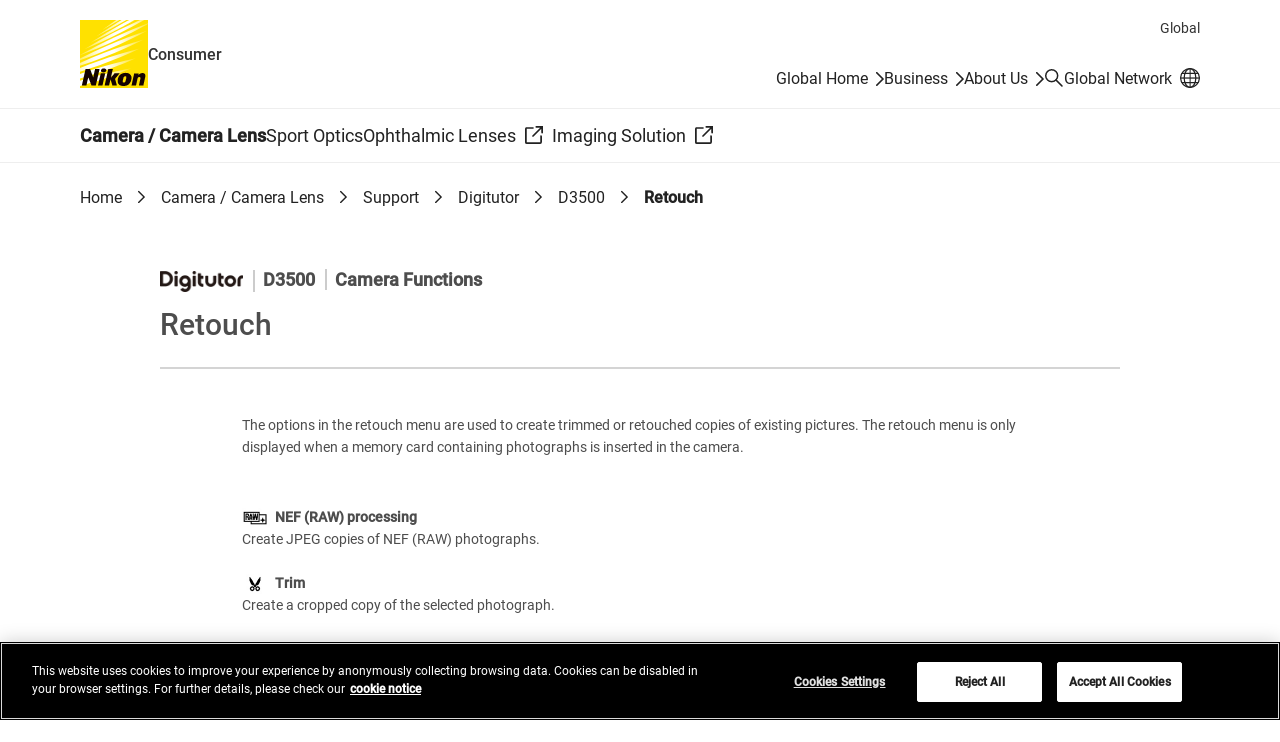

--- FILE ---
content_type: text/html
request_url: https://imaging.nikon.com/imaging/support/digitutor/d3500/functions/retouch.html
body_size: 26383
content:
<!doctype html>
<html lang="en" class="no-js">
<head>
<meta charset="utf-8">
<title>D3500 | Digitutor | Nikon Consumer</title>
<meta name="description" content="">
<meta name="keywords" content="">
<meta name="viewport" content="width=device-width, initial-scale=1">
<meta name="format-detection" content="telephone=no">
<!--JSオン／オフ環境で表示を切り替えるための処理-->
<script>document.documentElement.classList.replace("no-js", "js");</script>

<!-- OptanonConsentNoticeStart -->
<script src="https://cdn.cookielaw.org/scripttemplates/otSDKStub.js" data-document-language="true" type="text/javascript" charset="UTF-8" data-domain-script="026dbeaa-e6fc-422e-9229-267dd9387806" ></script>
<script type="text/javascript">
function OptanonWrapper() { }
</script>
<!-- OptanonConsentNoticeEnd -->

<script type="text/plain" class="optanon-category-C0003">(function(){var styleTag = document.createElement('style');styleTag.innerText = ".onetrust-movie-overlay-C0003{display:none;}";document.getElementsByTagName('head')[0].insertAdjacentElement('beforeend', styleTag);})();</script>
<script type="text/plain" class="optanon-category-C0004">(function(){var styleTag = document.createElement('style');styleTag.innerText = ".onetrust-movie-overlay-C0004{display:none;}";document.getElementsByTagName('head')[0].insertAdjacentElement('beforeend', styleTag);})();</script>

<link rel="apple-touch-icon" href="">
<link rel="canonical" href="">
<link rel="stylesheet" href="/common2/css/style.css">
<link rel="stylesheet" href="/assets/css/common_en.css">
<script src="/assets/js/common_en.js" defer></script>
</head>
<body class="Page">
<div class="wrapper">
<div class="head-navi">
<div class="head-navi-inner">
<aside class="country-selector">
<div class="country-selector-inner">
<div class="country-selector_content">
<div class="country-selector_text">
<label for="country-selector_select"><span class="country-selector_heading">Select your country/region.</span><br>You are in our Global Site.</label>
</div>
<div class="country-selector_form">
<template class="country-selector_template">
<select id="country-selector_select">
<option class="country-selector_current"></option>
<option class="country-selector_network">Change your location</option>
</select>
</template>
<a class="country-selector_go" href="https://www.nikon.com/network/"><span>Go</span></a>
</div>
</div>
<button class="country-selector_close"><span class="u-visually-hidden">Close</span></button>
</div>
</aside>
<script src="https://www.nikon.com/assets/js/country-selector/country-list_en.js"></script>
<script type="text/plain" src="/assets/js/country-selector/set-cookie_en.js" class="optanon-category-C0003"></script>

<header class="header" id="header">
<div class="header-inner">
<div class="header__region">Global</div>
<div class="header__logoSet">
<h1 class="header__logo"><a href="https://www.nikon.com/consumer/"><img src="/assets/img/logo.svg" width="68" height="68" alt="Nikon"></a></h1>
<span class="header__site-type">Consumer</span>
</div>
<div class="header__utility">
<ul class="header__utility__links">
<li class="header__utility__link header__utility__sites"><a href="https://www.nikon.com/">Global Home</a></li>
<li class="header__utility__link header__utility__sites"><a href="https://www.nikon.com/business/">Business</a></li>
<li class="header__utility__link header__utility__sites"><a href="https://www.nikon.com/company/">About Us</a></li>
<li class="header__utility__search"><a class="header__search-button" href="https://www.nikon.com/consumer/search/"><span class="u-visually-hidden">Search</span></a></li>
<li class="header__utility__global"><a href="https://www.nikon.com/network/"><span class="header__utility__global-label">Global Network</span></a></li>
</ul>
</div>
</div>
<div class="header__search">
<div class="header__search-inner">
<div class="header__search__form" role="search">
<form id="commonSearch" class="commonSearch" name="commonSearch" action="https://www.nikon.com/consumer/search/" method="get">
<label for="searchKeyword">Search keyword(s)</label>
<input type="hidden" value="1:b2c" name="r">
<input type="text" id="searchKeyword" name="q" size="20" placeholder="Enter the product or service you are searching for."><button type="submit"><span class="u-visually-hidden">Search</span></button>
</form>
</div>
</div>
</div>

</header><!-- /.header -->

<nav class="global-navi global-navi--border">
<div class="global-navi-inner">
<h2 class="u-visually-hidden" id="global-navi-label">Global Navigation</h2>
<div class="global-navi__button">
<button>
<span class="u-visually-hidden global-navi__button__label">Menu</span>
<span class="global-navi__hamburger">
<span class="global-navi__hamburger_bar1"></span>
<span class="global-navi__hamburger_bar2"></span>
<span class="global-navi__hamburger_bar3"></span>
</span>
</button>
</div>
<div class="global-navi__wrap">
<ul class="global-navi__menuBar">
<li class="global-navi__menuItem">
<div class="global-navi__category">
<a class="global-navi__category__anchor has--sub" href="https://www.nikon.com/consumer/#camera" data-category="imaging">Camera / Camera Lens</a>
</div>
<div class="global-navi__submenu">
<div class="global-navi__submenu-inner">
<p class="global-navi__submenu__title"><a href="https://www.nikon.com/consumer/#camera">Camera / Camera Lens : Top</a></p>
<ul class="global-navi__submenu__links">
<li class="global-navi__submenu__link"><a href="/imaging/lineup/">Lineup</a></li>
<li class="global-navi__submenu__link"><a href="/imaging/information/">Information</a></li>
<li class="global-navi__submenu__link"><a href="/imaging/support/">Support</a></li>
</ul>
<div class="global-navi__submenu__close"><button><span class="u-visually-hidden">Close</span></button></div>
</div>
</div>
</li>
<li class="global-navi__menuItem">
<div class="global-navi__category">
<a class="global-navi__category__anchor has--sub" href="https://www.nikon.com/consumer/#sport-optics" data-category="sport-optics">Sport Optics</a>
</div>
<div class="global-navi__submenu">
<div class="global-navi__submenu-inner">
<p class="global-navi__submenu__title"><a href="https://www.nikon.com/consumer/#sport-optics">Sport Optics : Top</a></p>
<ul class="global-navi__submenu__links">
<li class="global-navi__submenu__link"><a href="/sport-optics/lineup/">Lineup</a></li>
<li class="global-navi__submenu__link"><a href="/sport-optics/guide/">Sport Optics Guide</a></li>
<li class="global-navi__submenu__link"><a href="https://imaging.nikon.com/sport-optics/best/" target="_blank" onclick="click_send('/External-link_imaging.nikon.com/sport-optics/best/'); return true;">How to make the best use of binoculars<span class="c-icon"><img src="/assets/img/icon_link-ext.svg" width="16" height="16" alt="Open in a new window"></span></a></li>
</ul>
<div class="global-navi__submenu__close"><button><span class="u-visually-hidden">Close</span></button></div>
</div>
</div>
</li>
<li class="global-navi__menuItem">
<div class="global-navi__category">
<a class="global-navi__category__anchor has--icon" href="https://www.nikonlenswear.com/" target="_blank"><span class="global-navi__category__anchor-text">Ophthalmic Lenses</span><span class="c-icon"><img class="global-navi__icon-white" src="/assets/img/icon_link-ext-white.svg" width="16" height="16" alt="Open in a new window"><img class="global-navi__icon-black" src="/assets/img/icon_link-ext.svg" width="16" height="16" alt="Open in a new window"></span></a>
</div>
</li>
<li class="global-navi__menuItem">
<div class="global-navi__category">
<a class="global-navi__category__anchor has--icon" href="https://www.creates.nikon.com/en/" target="_blank"><span class="global-navi__category__anchor-text">Imaging Solution</span><span class="c-icon"><img class="global-navi__icon-white" src="/assets/img/icon_link-ext-white.svg" width="16" height="16" alt="Open in a new window"><img class="global-navi__icon-black" src="/assets/img/icon_link-ext.svg" width="16" height="16" alt="Open in a new window"></span></a>
</div>
</li>
</ul>
<div class="global-navi__utility">
<ul class="global-navi__utility__links">
</ul>
</div>
</div>
</div>
</nav><!-- /.global-navi -->



<!-- common2 css start -->
<link rel="stylesheet" type="text/css" href="/common2/css/style2.css" media="all">
<!-- common2 css end -->


<!-- common2 css start -->
<link rel="stylesheet" type="text/css" href="/imaging/support/digitutor/common2/css/style.css" media="all">
<!-- common2 css end -->

<!-- common2 js start -->
<script src="/imaging/support/digitutor/common2/js/script.min.js"></script>
<!-- common2 js end -->

</div><!-- /.head-navi-inner -->
</div><!-- /.head-navi -->

<nav class="c-breadcrumb" aria-label="BreadcrumbList">
<ol>
<li><a href="https://www.nikon.com/consumer/">Home</a></li>
<li><a href="https://www.nikon.com/consumer/#camera">Camera / Camera Lens</a></li>
<li><a href="/imaging/support/">Support</a></li>
<li><a href="/imaging/support/digitutor/">Digitutor</a></li>
<li><a href="../../d3500.html">D3500</a></li>
<li><a aria-current="page">Retouch</a></li>
</ol>
</nav><!-- /.c-breadcrumb -->

<main class="main">
<div class="main-inner">
<div class="mod-wrapper">

<div class="mod-wrapper-item">
            <div class="mod2-modelNameBlock">
               <div class="mod2-modelNameBlock-digLogo"><a href="/imaging/support/digitutor/"><img src="/imaging/support/digitutor/img/misc/logo_dig.png" width="98" alt="Digitutor"></a></div>
               <div class="mod2-modelNameBlock-name">
                  <h1>D3500</h1>
               </div>
               <div class="mod2-modelNameBlock-name"><span>Camera Functions</span></div>
            </div>
            <div class="mod2-headingV3">
               <h1 class="mod2-headingV3-text">Retouch</h1>
            </div>
            <div class="mod-narrowContents">
               <p>The options in the retouch menu are used to create trimmed or retouched copies of
                  existing pictures. The retouch menu is only displayed when a memory card containing
                  photographs is inserted in the camera.
               </p>
               <div class="mod-pictureSampleThumbnails"></div>
               <p><strong><img src="../../img/icons/icon_retouch01.jpg" alt="" width="30" height="20"
                  /> NEF (RAW) processing</strong><br />Create JPEG copies of NEF (RAW) photographs.<br
                  /><br /><strong><img src="../../img/icons/icon_retouch02.jpg" alt="" width="30" height="20"
                  /> Trim</strong><br />Create a cropped copy of the selected photograph. <br /><br
                  /><strong><img src="../../img/icons/icon_retouch03.jpg" alt="" width="30" height="20"
                  /> Resize</strong><br />Create small copies of selected photographs. <br /><br /><strong><img
                  src="../../img/icons/icon_retouch04.jpg" alt="" width="30" height="20" /> D-Lighting</strong><br
                  />Brighten shadows. Choose for dark or backlit photographs. <br /><br /><strong><img
                  src="../../img/icons/icon_retouch05.jpg" alt="" width="30" height="20" /> Quick retouch</strong><br
                  />Create copies with enhanced saturation and contrast. <br /><br /><strong><img src="../../img/icons/icon_retouch06.jpg"
                  alt="" width="30" height="20" /> Red-eye correction</strong><br />Correct “red-eye”
                  in photos taken with a flash.<br /><br /><strong><img src="../../img/icons/icon_retouch07.jpg"
                  alt="" width="30" height="20" /> Straighten</strong><br />Create straightened copies.
                  Copies can be straightened by up to 5° in increments of approximately 0.25°.<br
                  /><br /><strong><img src="../../img/icons/icon_retouch08.jpg" alt="" width="30" height="20"
                  /> Distortion control</strong><br />Create copies with reduced peripheral distortion.
                  Use to reduce barrel distortion in photos taken with wideangle lenses or pin-cushion
                  distortion in photos taken with telephoto lenses.<br /><br /><strong><strong><img
                  src="../../img/icons/icon_retouch09.jpg" alt="" width="30" height="20" /> Perspective
                  control<br /></strong></strong>Create copies that reduce the effects of perspective
                  taken from the base of a tall object.
               </p>
               <div class="mod-pictureSampleThumbnails">
                  <div class="mod-pictureSampleThumbnails-item">
                     <div class="mod-pictureSampleThumbnails-itemInner"><a href="retouch/still_3.html">
                        <div class="mod-pictureSampleThumbnails-image"><img src="/imaging/support/digitutor/img/sample/function/dslr/thumbnail/retouch_perspectivecontrol_sl_dsc_2004.jpg"
                           width="380" height="253" alt=" "/>
                        </div></a>
                        <div class="mod-pictureSampleThumbnails-text">Retouch: Perspective control</div>
                     </div>
                  </div>
                  <div class="mod-pictureSampleThumbnails-item">
                     <div class="mod-pictureSampleThumbnails-itemInner"><a href="retouch/still_4.html">
                        <div class="mod-pictureSampleThumbnails-image"><img src="/imaging/support/digitutor/img/sample/function/dslr/thumbnail/retouch_perspectivecontrol_sl_dsc_2003.jpg"
                           width="380" height="253" alt=" "/>
                        </div></a>
                        <div class="mod-pictureSampleThumbnails-text">Original image</div>
                     </div>
                  </div>
               </div>
               <p><strong><img src="../../img/icons/icon_retouch10.jpg" alt="" width="30" height="20"
                  /> Fisheye<br /></strong>Create copies that appear to have been taken with a
                  fisheye lens.<br /><strong><br /><img src="../../img/icons/icon_retouch11.jpg" alt=""
                  width="30" height="20" /> Filter effects<br /></strong> Create the effects of
                  the following filters: <br /> • Skylight: A skylight filter effect <br /> •
                  Warm filter: A warm tone filter effect <br /> • Cross screen: Adds starburst
                  effects to light sources <br /> • Soft: A soft filter effect
               </p>
               <div class="mod-pictureSampleThumbnails">
                  <div class="mod-pictureSampleThumbnails-item">
                     <div class="mod-pictureSampleThumbnails-itemInner"><a href="retouch/still_5.html">
                        <div class="mod-pictureSampleThumbnails-image"><img src="/imaging/support/digitutor/img/sample/function/dslr/thumbnail/retouch_filtereffect_soft_sl_csc_9192.jpg"
                           width="253" height="380" alt=" "/>
                        </div></a>
                        <div class="mod-pictureSampleThumbnails-text">Retouch: Filter effects: Soft</div>
                     </div>
                  </div>
                  <div class="mod-pictureSampleThumbnails-item">
                     <div class="mod-pictureSampleThumbnails-itemInner"><a href="retouch/still_6.html">
                        <div class="mod-pictureSampleThumbnails-image"><img src="/imaging/support/digitutor/img/sample/function/dslr/thumbnail/retouch_filtereffect_soft_org_sl_dsc_1752.jpg"
                           width="253" height="380" alt=" "/>
                        </div></a>
                        <div class="mod-pictureSampleThumbnails-text">Original image</div>
                     </div>
                  </div>
               </div>
               <p><strong><img src="../../img/icons/icon_retouch12.jpg" alt="" width="30" height="20"
                  /> Monochrome<br /></strong>Copy photographs in Black-and-white, Sepia, or Cyanotype
                  (blue and white monochrome).
               </p>
               <div class="mod-pictureSampleThumbnails">
                  <div class="mod-pictureSampleThumbnails-item">
                     <div class="mod-pictureSampleThumbnails-itemInner"><a href="retouch/still_7.html">
                        <div class="mod-pictureSampleThumbnails-image"><img src="/imaging/support/digitutor/img/sample/function/dslr/thumbnail/retouch_monotone_sepia_sl_dsc_6041.jpg"
                           width="253" height="380" alt=" "/>
                        </div></a>
                        <div class="mod-pictureSampleThumbnails-text">Retouch: Monochrome</div>
                     </div>
                  </div>
                  <div class="mod-pictureSampleThumbnails-item">
                     <div class="mod-pictureSampleThumbnails-itemInner"><a href="retouch/still_8.html">
                        <div class="mod-pictureSampleThumbnails-image"><img src="/imaging/support/digitutor/img/sample/function/dslr/thumbnail/retouch_monotone_sepia_org_sl_dsc_6041.jpg"
                           width="253" height="380" alt=" "/>
                        </div></a>
                        <div class="mod-pictureSampleThumbnails-text">Original image</div>
                     </div>
                  </div>
               </div>
               <p><strong><img src="../../img/icons/icon_retouch13.jpg" alt="" width="30" height="20"
                  /> Image overlay</strong> <br /> Image overlay combines two existing NEF (RAW)
                  photographs to create a single picture that is saved separately from the originals.
                  Image overlay can only be selected by pressing <strong>MENU</strong> and selecting <img
                  src="../../img/icons/icon_retouch.jpg" alt="" width="20" height="20" /> tab. <br /><br
                  /> <strong><img src="../../img/icons/icon_retouch14.jpg" alt="" width="30" height="20"
                  /> Color outline</strong> <br /> Create an outline copy of a photograph to use
                  as a base for painting. <br /><br /> <strong><img src="../../img/icons/icon_retouch15.jpg"
                  alt="" width="30" height="20" /> Photo illustration</strong> <br /> Sharpen outlines
                  and simplify coloring for a poster effect. <br /><br /> <strong><img src="../../img/icons/icon_retouch16.jpg"
                  alt="" width="30" height="20" /> Color sketch</strong> <br /> Create a copy of
                  a photograph that resembles a sketch made with colored pencils. <br /><br /> <strong><img
                  src="../../img/icons/icon_retouch17.jpg" alt="" width="30" height="20" /> Miniature
                  effect</strong> <br /> Create a copy that appears to be a photo of a diorama. Use
                  the multi selector to choose the position and orientation of the area in focus. Works
                  best with photos taken from a high vantage point. <br /><br /> <strong><img src="../../img/icons/icon_retouch18.jpg"
                  alt="" width="30" height="20" /> Selective color</strong> <br /> Create a copy
                  in which only selected hues appear in color.
               </p>
               <div class="mod-pictureSampleThumbnails"></div>
               <p><strong><img src="../../img/icons/icon_retouch19.jpg" alt="" width="30" height="20"
                  /> Painting</strong> <br /> Create a copy which emphasizes detail and color for
                  a painterly effect. <br /><br /> <strong><img src="../../img/icons/icon_retouch20.jpg"
                  alt="" width="30" height="20" /> Edit movie</strong> <br /> Trim footage to create
                  edited copies of movies or save selected frames as JPEG stills. <br /><br /> <strong><img
                  src="../../img/icons/icon_retouch21.jpg" alt="" width="30" height="20" /> Side-by-side
                  comparison</strong> <br /> Compare retouched copies to the original photographs. Side-by-side
                  comparison is only available if the retouch menu is displayed by pressing i and selecting
                  Retouch in full-frame playback when a retouched image or original is displayed.
               </p>
            </div>
            <div class="mod2-headingV4  mod2-headingV4--type-full">
               <h2 class="mod2-headingV4-text">Procedure</h2>
            </div>
            <div class="mod-narrowContents">
               <div class="mod-degitutorTextBlock  mod-degitutorTextBlock--has-separater">
                  <div class="mod-degitutorTextBlock-image"><img src="/imaging/support/digitutor/img/setting/d3500/d3500_retouch-01.jpg" width="386" height="217" alt=" "></div>
                  <div class="mod-degitutorTextBlock-text">To display the retouch menu, press <strong>MENU</strong> and select the <img
                     src="../../img/icons/icon_retouch.jpg" alt="" width="20" height="20" /> (retouch menu)
                     tab.
                  </div>
               </div>
               <div class="mod-degitutorTextBlock  mod-degitutorTextBlock--has-separater">
                  <div class="mod-degitutorTextBlock-image"><img src="/imaging/support/digitutor/img/setting/d3500/d3500_retouch-02.jpg" width="386" height="217" alt=" "></div>
                  <div class="mod-degitutorTextBlock-text"></div>
               </div>
            </div>
         </div>
         <hr class="mod2-hr">
         <div class="mod2-gotoContents">
            <div class="mod2-gotoContents-text">
               More D3500 Tips and Tricks
               
            </div>
            <div class="mod2-gotoContents-button"><a class="mod2-grayButton" href="../../d3500.html"><span>Return to the D3500 home page.</span></a></div>
         </div>
<!-- mod-wrapper --></div>

<div class="breadcrumbs-foot">
<div class="breadcrumbs-foot-inner">
<a href="https://www.nikon.com/consumer/">Home</a></a> > <a href="https://www.nikon.com/consumer/#camera">Camera / Camera Lens</a> > <a href="/imaging/support/">Support</a> > <a href="/imaging/support/digitutor/">Digitutor</a> > <a href="../../d3500.html">D3500</a> > Retouch</div>
</div><!-- /.breadcrumbs-foot -->

</div><!-- /.main-inner -->
</main><!-- /.main -->

<nav class="footer-sitemap" aria-label="Site Map">
<div class="footer-sitemap-inner">
<ul class="footer-sitemap__menu footer-sitemap__menu--col4">
<li class="footer-sitemap__menuItem">
<div class="footer-sitemap__category"><a class="footer-sitemap__category__anchor has--sub" href="https://www.nikon.com/consumer/#camera">Camera / Camera Lens</a></div>
<ul class="footer-sitemap__links">
<li class="footer-sitemap__link footer-sitemap__link--top"><a href="https://www.nikon.com/consumer/#camera">Camera / Camera Lens : Top</a></li>
<li class="footer-sitemap__link"><a href="/imaging/lineup/">Lineup</a></li>
<li class="footer-sitemap__link"><a href="/imaging/information/">Information</a></li>
<li class="footer-sitemap__link"><a href="/imaging/support/">Support</a></li>
</ul>
</li>
<li class="footer-sitemap__menuItem">
<div class="footer-sitemap__category"><a class="footer-sitemap__category__anchor has--sub" href="https://www.nikon.com/consumer/#sport-optics">Sport Optics</a></div>
<ul class="footer-sitemap__links">
<li class="footer-sitemap__link footer-sitemap__link--top"><a href="https://www.nikon.com/consumer/#sport-optics">Sport Optics : Top</a></li>
<li class="footer-sitemap__link"><a href="/sport-optics/lineup/">Lineup</a></li>
<li class="footer-sitemap__link"><a href="/sport-optics/guide/">Sport Optics Guide</a></li>
<li class="footer-sitemap__link"><a href="https://imaging.nikon.com/sport-optics/best/" target="_blank" onclick="click_send('/External-link_imaging.nikon.com/sport-optics/best/'); return true;">How to make the best use of binoculars<span class="c-icon"><img src="/assets/img/icon_link-ext-white.svg" width="16" height="16" alt="Open in a new window"></span></a></li>
</ul>
</li>
<li class="footer-sitemap__menuItem">
<div class="footer-sitemap__category"><a class="footer-sitemap__category__anchor" href="https://www.nikonlenswear.com/" target="_blank">Ophthalmic Lenses<span class="c-icon"><img src="/assets/img/icon_link-ext-white.svg" width="16" height="16" alt="Open in a new window"></span></a></div>
</li>
<li class="footer-sitemap__menuItem">
<div class="footer-sitemap__category"><a class="footer-sitemap__category__anchor" href="https://www.creates.nikon.com/en/" target="_blank">Imaging Solution<span class="c-icon"><img src="/assets/img/icon_link-ext-white.svg" width="16" height="16" alt="Open in a new window"></span></a></div>
</li>
</ul>
</div>
</nav><!-- /.footer-sitemap -->

<footer class="footer">
<div class="footer__row footer__row--border">
<div class="footer__row-inner">
<div class="footer__divider2">
<div class="footer__utility">
<ul class="footer__utility__links">
<li class="footer__utility__link"><a href="https://www.nikon.com/contacts/">Contacts</a></li>
<li class="footer__utility__link"><a href="https://www.nikon.com/privacy/">Privacy Management</a></li>
<li class="footer__utility__link"><a href="https://www.nikon.com/privacy_sitenotice/">Website Privacy Notice</a></li>
<li class="footer__utility__link"><a href="https://www.nikon.com/usage/">Terms of Use</a></li>
<li class="footer__utility__link"><a href="/cookie/">Cookie Notice</a></li>
<li class="footer__utility__link"><a href="javascript:void(0);" onclick="window.OneTrust && window.OneTrust.ToggleInfoDisplay(); return false;">Cookie Settings</a></li>
<li class="footer__utility__link"><a href="javascript:void(0);" onclick="window.OneTrust && window.OneTrust.ToggleInfoDisplay(); return false;">Do Not Sell or Share My Personal Information</a></li>
</ul>
</div>
<div class="footer__globalSite">
<a href="https://www.nikon.com/network/">Global Network</a>
</div>
<div class="footer__logo">
<p class="footer__copyright">&copy; 2025 Nikon Corporation</p>
</div>
</div>
</div>
</div>
<p class="c-link-pagetop"><a href="#header"><span class="u-visually-hidden">Return to the top of the page</span></a></p>
</footer><!-- /.footer -->

</div><!-- /.wrapper -->
</body>
</html>


<script type="text/plain" class="optanon-category-C0003" src="/common2/js/resolution_detection.js"></script>
<script src="/common2/js/vendor/modernizr.custom.js"></script>
<script src="/common2/js/lib.min2.js" defer></script>
<script src="/common2/js/script.min.js" defer></script>

</div><!-- /.wrapper -->

</body>
</html>


--- FILE ---
content_type: text/css
request_url: https://imaging.nikon.com/common2/css/style.css
body_size: 144469
content:
@charset "UTF-8";/*!
 *  Font Awesome 3.2.1
 *  the iconic font designed for Bootstrap
 *  ------------------------------------------------------------------------------
 *  The full suite of pictographic icons, examples, and documentation can be
 *  found at http://fontawesome.io.  Stay up to date on Twitter at
 *  http://twitter.com/fontawesome.
 *
 *  License
 *  ------------------------------------------------------------------------------
 *  - The Font Awesome font is licensed under SIL OFL 1.1 -
 *    http://scripts.sil.org/OFL
 *  - Font Awesome CSS, LESS, and SASS files are licensed under MIT License -
 *    http://opensource.org/licenses/mit-license.html
 *  - Font Awesome documentation licensed under CC BY 3.0 -
 *    http://creativecommons.org/licenses/by/3.0/
 *  - Attribution is no longer required in Font Awesome 3.0, but much appreciated:
 *    "Font Awesome by Dave Gandy - http://fontawesome.io"
 *
 *  Author - Dave Gandy
 *  ------------------------------------------------------------------------------
 *  Email: dave@fontawesome.io
 *  Twitter: http://twitter.com/davegandy
 *  Work: Lead Product Designer @ Kyruus - http://kyruus.com
 */@font-face{font-family:'FontAwesome';src:url("/common2/css/vendor/font-awesome/font/fontawesome-webfont.eot?v=3.2.1");src:url("/common2/css/vendor/font-awesome/font/fontawesome-webfont.eot?#iefix&v=3.2.1") format("embedded-opentype"),url("/common2/css/vendor/font-awesome/font/fontawesome-webfont.woff?v=3.2.1") format("woff"),url("/common2/css/vendor/font-awesome/font/fontawesome-webfont.ttf?v=3.2.1") format("truetype"),url("/common2/css/vendor/font-awesome/font/fontawesome-webfont.svg#fontawesomeregular?v=3.2.1") format("svg");font-weight:normal;font-style:normal}[class^="icon-"],[class*=" icon-"]{font-family:FontAwesome;font-weight:normal;font-style:normal;text-decoration:inherit;-webkit-font-smoothing:antialiased;*margin-right:.3em}[class^="icon-"]:before,[class*=" icon-"]:before{text-decoration:inherit;display:inline-block;speak:none}.icon-large:before{vertical-align:-10%;font-size:1.33333em}a [class^="icon-"],a [class*=" icon-"]{display:inline}[class^="icon-"].icon-fixed-width,[class*=" icon-"].icon-fixed-width{display:inline-block;width:1.14286em;text-align:right;padding-right:0.28571em}[class^="icon-"].icon-fixed-width.icon-large,[class*=" icon-"].icon-fixed-width.icon-large{width:1.42857em}.icons-ul{margin-left:2.14286em;list-style-type:none}.icons-ul>li{position:relative}.icons-ul .icon-li{position:absolute;left:-2.14286em;width:2.14286em;text-align:center;line-height:inherit}[class^="icon-"].hide,[class*=" icon-"].hide{display:none}.icon-muted{color:#eee}.icon-light{color:#fff}.icon-dark{color:#333}.icon-border{border:solid 1px #eee;padding:.2em .25em .15em;-webkit-border-radius:3px;-moz-border-radius:3px;border-radius:3px}.icon-2x{font-size:2em}.icon-2x.icon-border{border-width:2px;-webkit-border-radius:4px;-moz-border-radius:4px;border-radius:4px}.icon-3x{font-size:3em}.icon-3x.icon-border{border-width:3px;-webkit-border-radius:5px;-moz-border-radius:5px;border-radius:5px}.icon-4x{font-size:4em}.icon-4x.icon-border{border-width:4px;-webkit-border-radius:6px;-moz-border-radius:6px;border-radius:6px}.icon-5x{font-size:5em}.icon-5x.icon-border{border-width:5px;-webkit-border-radius:7px;-moz-border-radius:7px;border-radius:7px}.pull-right{float:right}.pull-left{float:left}[class^="icon-"].pull-left,[class*=" icon-"].pull-left{margin-right:.3em}[class^="icon-"].pull-right,[class*=" icon-"].pull-right{margin-left:.3em}[class^="icon-"],[class*=" icon-"]{display:inline;width:auto;height:auto;line-height:normal;vertical-align:baseline;background-image:none;background-position:0% 0%;background-repeat:repeat;margin-top:0}.icon-white,.nav-pills>.active>a>[class^="icon-"],.nav-pills>.active>a>[class*=" icon-"],.nav-list>.active>a>[class^="icon-"],.nav-list>.active>a>[class*=" icon-"],.navbar-inverse .nav>.active>a>[class^="icon-"],.navbar-inverse .nav>.active>a>[class*=" icon-"],.dropdown-menu>li>a:hover>[class^="icon-"],.dropdown-menu>li>a:hover>[class*=" icon-"],.dropdown-menu>.active>a>[class^="icon-"],.dropdown-menu>.active>a>[class*=" icon-"],.dropdown-submenu:hover>a>[class^="icon-"],.dropdown-submenu:hover>a>[class*=" icon-"]{background-image:none}.btn [class^="icon-"].icon-large,.btn [class*=" icon-"].icon-large,.nav [class^="icon-"].icon-large,.nav [class*=" icon-"].icon-large{line-height:.9em}.btn [class^="icon-"].icon-spin,.btn [class*=" icon-"].icon-spin,.nav [class^="icon-"].icon-spin,.nav [class*=" icon-"].icon-spin{display:inline-block}.nav-tabs [class^="icon-"],.nav-tabs [class^="icon-"].icon-large,.nav-tabs [class*=" icon-"],.nav-tabs [class*=" icon-"].icon-large,.nav-pills [class^="icon-"],.nav-pills [class^="icon-"].icon-large,.nav-pills [class*=" icon-"],.nav-pills [class*=" icon-"].icon-large{line-height:.9em}.btn [class^="icon-"].pull-left.icon-2x,.btn [class^="icon-"].pull-right.icon-2x,.btn [class*=" icon-"].pull-left.icon-2x,.btn [class*=" icon-"].pull-right.icon-2x{margin-top:.18em}.btn [class^="icon-"].icon-spin.icon-large,.btn [class*=" icon-"].icon-spin.icon-large{line-height:.8em}.btn.btn-small [class^="icon-"].pull-left.icon-2x,.btn.btn-small [class^="icon-"].pull-right.icon-2x,.btn.btn-small [class*=" icon-"].pull-left.icon-2x,.btn.btn-small [class*=" icon-"].pull-right.icon-2x{margin-top:.25em}.btn.btn-large [class^="icon-"],.btn.btn-large [class*=" icon-"]{margin-top:0}.btn.btn-large [class^="icon-"].pull-left.icon-2x,.btn.btn-large [class^="icon-"].pull-right.icon-2x,.btn.btn-large [class*=" icon-"].pull-left.icon-2x,.btn.btn-large [class*=" icon-"].pull-right.icon-2x{margin-top:.05em}.btn.btn-large [class^="icon-"].pull-left.icon-2x,.btn.btn-large [class*=" icon-"].pull-left.icon-2x{margin-right:.2em}.btn.btn-large [class^="icon-"].pull-right.icon-2x,.btn.btn-large [class*=" icon-"].pull-right.icon-2x{margin-left:.2em}.nav-list [class^="icon-"],.nav-list [class*=" icon-"]{line-height:inherit}.icon-stack{position:relative;display:inline-block;width:2em;height:2em;line-height:2em;vertical-align:-35%}.icon-stack [class^="icon-"],.icon-stack [class*=" icon-"]{display:block;text-align:center;position:absolute;width:100%;height:100%;font-size:1em;line-height:inherit;*line-height:2em}.icon-stack .icon-stack-base{font-size:2em;*line-height:1em}.icon-spin{display:inline-block;-moz-animation:spin 2s infinite linear;-o-animation:spin 2s infinite linear;-webkit-animation:spin 2s infinite linear;animation:spin 2s infinite linear}a .icon-stack,a .icon-spin{display:inline-block;text-decoration:none}@-moz-keyframes spin{0%{-moz-transform:rotate(0deg)}100%{-moz-transform:rotate(359deg)}}@-webkit-keyframes spin{0%{-webkit-transform:rotate(0deg)}100%{-webkit-transform:rotate(359deg)}}@-o-keyframes spin{0%{-o-transform:rotate(0deg)}100%{-o-transform:rotate(359deg)}}@-ms-keyframes spin{0%{-ms-transform:rotate(0deg)}100%{-ms-transform:rotate(359deg)}}@keyframes spin{0%{transform:rotate(0deg)}100%{transform:rotate(359deg)}}.icon-rotate-90:before{-webkit-transform:rotate(90deg);-moz-transform:rotate(90deg);-ms-transform:rotate(90deg);-o-transform:rotate(90deg);transform:rotate(90deg);filter:progid:DXImageTransform.Microsoft.BasicImage(rotation=1)}.icon-rotate-180:before{-webkit-transform:rotate(180deg);-moz-transform:rotate(180deg);-ms-transform:rotate(180deg);-o-transform:rotate(180deg);transform:rotate(180deg);filter:progid:DXImageTransform.Microsoft.BasicImage(rotation=2)}.icon-rotate-270:before{-webkit-transform:rotate(270deg);-moz-transform:rotate(270deg);-ms-transform:rotate(270deg);-o-transform:rotate(270deg);transform:rotate(270deg);filter:progid:DXImageTransform.Microsoft.BasicImage(rotation=3)}.icon-flip-horizontal:before{-webkit-transform:scale(-1, 1);-moz-transform:scale(-1, 1);-ms-transform:scale(-1, 1);-o-transform:scale(-1, 1);transform:scale(-1, 1)}.icon-flip-vertical:before{-webkit-transform:scale(1, -1);-moz-transform:scale(1, -1);-ms-transform:scale(1, -1);-o-transform:scale(1, -1);transform:scale(1, -1)}a .icon-rotate-90:before,a .icon-rotate-180:before,a .icon-rotate-270:before,a .icon-flip-horizontal:before,a .icon-flip-vertical:before{display:inline-block}.icon-glass:before{content:"\f000"}.icon-music:before{content:"\f001"}.icon-search:before{content:"\f002"}.icon-envelope-alt:before{content:"\f003"}.icon-heart:before{content:"\f004"}.icon-star:before{content:"\f005"}.icon-star-empty:before{content:"\f006"}.icon-user:before{content:"\f007"}.icon-film:before{content:"\f008"}.icon-th-large:before{content:"\f009"}.icon-th:before{content:"\f00a"}.icon-th-list:before{content:"\f00b"}.icon-ok:before{content:"\f00c"}.icon-remove:before{content:"\f00d"}.icon-zoom-in:before{content:"\f00e"}.icon-zoom-out:before{content:"\f010"}.icon-power-off:before,.icon-off:before{content:"\f011"}.icon-signal:before{content:"\f012"}.icon-gear:before,.icon-cog:before{content:"\f013"}.icon-trash:before{content:"\f014"}.icon-home:before{content:"\f015"}.icon-file-alt:before{content:"\f016"}.icon-time:before{content:"\f017"}.icon-road:before{content:"\f018"}.icon-download-alt:before{content:"\f019"}.icon-download:before{content:"\f01a"}.icon-upload:before{content:"\f01b"}.icon-inbox:before{content:"\f01c"}.icon-play-circle:before{content:"\f01d"}.icon-rotate-right:before,.icon-repeat:before{content:"\f01e"}.icon-refresh:before{content:"\f021"}.icon-list-alt:before{content:"\f022"}.icon-lock:before{content:"\f023"}.icon-flag:before{content:"\f024"}.icon-headphones:before{content:"\f025"}.icon-volume-off:before{content:"\f026"}.icon-volume-down:before{content:"\f027"}.icon-volume-up:before{content:"\f028"}.icon-qrcode:before{content:"\f029"}.icon-barcode:before{content:"\f02a"}.icon-tag:before{content:"\f02b"}.icon-tags:before{content:"\f02c"}.icon-book:before{content:"\f02d"}.icon-bookmark:before{content:"\f02e"}.icon-print:before{content:"\f02f"}.icon-camera:before{content:"\f030"}.icon-font:before{content:"\f031"}.icon-bold:before{content:"\f032"}.icon-italic:before{content:"\f033"}.icon-text-height:before{content:"\f034"}.icon-text-width:before{content:"\f035"}.icon-align-left:before{content:"\f036"}.icon-align-center:before{content:"\f037"}.icon-align-right:before{content:"\f038"}.icon-align-justify:before{content:"\f039"}.icon-list:before{content:"\f03a"}.icon-indent-left:before{content:"\f03b"}.icon-indent-right:before{content:"\f03c"}.icon-facetime-video:before{content:"\f03d"}.icon-picture:before{content:"\f03e"}.icon-pencil:before{content:"\f040"}.icon-map-marker:before{content:"\f041"}.icon-adjust:before{content:"\f042"}.icon-tint:before{content:"\f043"}.icon-edit:before{content:"\f044"}.icon-share:before{content:"\f045"}.icon-check:before{content:"\f046"}.icon-move:before{content:"\f047"}.icon-step-backward:before{content:"\f048"}.icon-fast-backward:before{content:"\f049"}.icon-backward:before{content:"\f04a"}.icon-play:before{content:"\f04b"}.icon-pause:before{content:"\f04c"}.icon-stop:before{content:"\f04d"}.icon-forward:before{content:"\f04e"}.icon-fast-forward:before{content:"\f050"}.icon-step-forward:before{content:"\f051"}.icon-eject:before{content:"\f052"}.icon-chevron-left:before{content:"\f053"}.icon-chevron-right:before{content:"\f054"}.icon-plus-sign:before{content:"\f055"}.icon-minus-sign:before{content:"\f056"}.icon-remove-sign:before{content:"\f057"}.icon-ok-sign:before{content:"\f058"}.icon-question-sign:before{content:"\f059"}.icon-info-sign:before{content:"\f05a"}.icon-screenshot:before{content:"\f05b"}.icon-remove-circle:before{content:"\f05c"}.icon-ok-circle:before{content:"\f05d"}.icon-ban-circle:before{content:"\f05e"}.icon-arrow-left:before{content:"\f060"}.icon-arrow-right:before{content:"\f061"}.icon-arrow-up:before{content:"\f062"}.icon-arrow-down:before{content:"\f063"}.icon-mail-forward:before,.icon-share-alt:before{content:"\f064"}.icon-resize-full:before{content:"\f065"}.icon-resize-small:before{content:"\f066"}.icon-plus:before{content:"\f067"}.icon-minus:before{content:"\f068"}.icon-asterisk:before{content:"\f069"}.icon-exclamation-sign:before{content:"\f06a"}.icon-gift:before{content:"\f06b"}.icon-leaf:before{content:"\f06c"}.icon-fire:before{content:"\f06d"}.icon-eye-open:before{content:"\f06e"}.icon-eye-close:before{content:"\f070"}.icon-warning-sign:before{content:"\f071"}.icon-plane:before{content:"\f072"}.icon-calendar:before{content:"\f073"}.icon-random:before{content:"\f074"}.icon-comment:before{content:"\f075"}.icon-magnet:before{content:"\f076"}.icon-chevron-up:before{content:"\f077"}.icon-chevron-down:before{content:"\f078"}.icon-retweet:before{content:"\f079"}.icon-shopping-cart:before{content:"\f07a"}.icon-folder-close:before{content:"\f07b"}.icon-folder-open:before{content:"\f07c"}.icon-resize-vertical:before{content:"\f07d"}.icon-resize-horizontal:before{content:"\f07e"}.icon-bar-chart:before{content:"\f080"}.icon-twitter-sign:before{content:"\f081"}.icon-facebook-sign:before{content:"\f082"}.icon-camera-retro:before{content:"\f083"}.icon-key:before{content:"\f084"}.icon-gears:before,.icon-cogs:before{content:"\f085"}.icon-comments:before{content:"\f086"}.icon-thumbs-up-alt:before{content:"\f087"}.icon-thumbs-down-alt:before{content:"\f088"}.icon-star-half:before{content:"\f089"}.icon-heart-empty:before{content:"\f08a"}.icon-signout:before{content:"\f08b"}.icon-linkedin-sign:before{content:"\f08c"}.icon-pushpin:before{content:"\f08d"}.icon-external-link:before{content:"\f08e"}.icon-signin:before{content:"\f090"}.icon-trophy:before{content:"\f091"}.icon-github-sign:before{content:"\f092"}.icon-upload-alt:before{content:"\f093"}.icon-lemon:before{content:"\f094"}.icon-phone:before{content:"\f095"}.icon-unchecked:before,.icon-check-empty:before{content:"\f096"}.icon-bookmark-empty:before{content:"\f097"}.icon-phone-sign:before{content:"\f098"}.icon-twitter:before{content:"\f099"}.icon-facebook:before{content:"\f09a"}.icon-github:before{content:"\f09b"}.icon-unlock:before{content:"\f09c"}.icon-credit-card:before{content:"\f09d"}.icon-rss:before{content:"\f09e"}.icon-hdd:before{content:"\f0a0"}.icon-bullhorn:before{content:"\f0a1"}.icon-bell:before{content:"\f0a2"}.icon-certificate:before{content:"\f0a3"}.icon-hand-right:before{content:"\f0a4"}.icon-hand-left:before{content:"\f0a5"}.icon-hand-up:before{content:"\f0a6"}.icon-hand-down:before{content:"\f0a7"}.icon-circle-arrow-left:before{content:"\f0a8"}.icon-circle-arrow-right:before{content:"\f0a9"}.icon-circle-arrow-up:before{content:"\f0aa"}.icon-circle-arrow-down:before{content:"\f0ab"}.icon-globe:before{content:"\f0ac"}.icon-wrench:before{content:"\f0ad"}.icon-tasks:before{content:"\f0ae"}.icon-filter:before{content:"\f0b0"}.icon-briefcase:before{content:"\f0b1"}.icon-fullscreen:before{content:"\f0b2"}.icon-group:before{content:"\f0c0"}.icon-link:before{content:"\f0c1"}.icon-cloud:before{content:"\f0c2"}.icon-beaker:before{content:"\f0c3"}.icon-cut:before{content:"\f0c4"}.icon-copy:before{content:"\f0c5"}.icon-paperclip:before,.icon-paper-clip:before{content:"\f0c6"}.icon-save:before{content:"\f0c7"}.icon-sign-blank:before{content:"\f0c8"}.icon-reorder:before{content:"\f0c9"}.icon-list-ul:before{content:"\f0ca"}.icon-list-ol:before{content:"\f0cb"}.icon-strikethrough:before{content:"\f0cc"}.icon-underline:before{content:"\f0cd"}.icon-table:before{content:"\f0ce"}.icon-magic:before{content:"\f0d0"}.icon-truck:before{content:"\f0d1"}.icon-pinterest:before{content:"\f0d2"}.icon-pinterest-sign:before{content:"\f0d3"}.icon-google-plus-sign:before{content:"\f0d4"}.icon-google-plus:before{content:"\f0d5"}.icon-money:before{content:"\f0d6"}.icon-caret-down:before{content:"\f0d7"}.icon-caret-up:before{content:"\f0d8"}.icon-caret-left:before{content:"\f0d9"}.icon-caret-right:before{content:"\f0da"}.icon-columns:before{content:"\f0db"}.icon-sort:before{content:"\f0dc"}.icon-sort-down:before{content:"\f0dd"}.icon-sort-up:before{content:"\f0de"}.icon-envelope:before{content:"\f0e0"}.icon-linkedin:before{content:"\f0e1"}.icon-rotate-left:before,.icon-undo:before{content:"\f0e2"}.icon-legal:before{content:"\f0e3"}.icon-dashboard:before{content:"\f0e4"}.icon-comment-alt:before{content:"\f0e5"}.icon-comments-alt:before{content:"\f0e6"}.icon-bolt:before{content:"\f0e7"}.icon-sitemap:before{content:"\f0e8"}.icon-umbrella:before{content:"\f0e9"}.icon-paste:before{content:"\f0ea"}.icon-lightbulb:before{content:"\f0eb"}.icon-exchange:before{content:"\f0ec"}.icon-cloud-download:before{content:"\f0ed"}.icon-cloud-upload:before{content:"\f0ee"}.icon-user-md:before{content:"\f0f0"}.icon-stethoscope:before{content:"\f0f1"}.icon-suitcase:before{content:"\f0f2"}.icon-bell-alt:before{content:"\f0f3"}.icon-coffee:before{content:"\f0f4"}.icon-food:before{content:"\f0f5"}.icon-file-text-alt:before{content:"\f0f6"}.icon-building:before{content:"\f0f7"}.icon-hospital:before{content:"\f0f8"}.icon-ambulance:before{content:"\f0f9"}.icon-medkit:before{content:"\f0fa"}.icon-fighter-jet:before{content:"\f0fb"}.icon-beer:before{content:"\f0fc"}.icon-h-sign:before{content:"\f0fd"}.icon-plus-sign-alt:before{content:"\f0fe"}.icon-double-angle-left:before{content:"\f100"}.icon-double-angle-right:before{content:"\f101"}.icon-double-angle-up:before{content:"\f102"}.icon-double-angle-down:before{content:"\f103"}.icon-angle-left:before,.mod-productIntroGallery-prev a:before,.mod-backToPrev:before,.mod-pager-prev>span:before,.mod-pager-prev>a:before{content:"\f104"}.icon-angle-right:before,.mod-iconLink2:before,.mod-localNav5-item:before,.mod-layoutBlock5-heading>h2>a:before,.mod-list2-inner li:before,.mod-localNav-subHeading a:before,.mod-localNavLink-item:before,.mod-localNav2Link-item:before,.mod-localNav3Link-item:before,.mod-productIntroGallery-next a:before,.mod-iconLink1:before,.mod-textBanner-title:before,.mod-blockLink-title:before,.mod-linkInPlugin-link:before,.mod-linkInOther-link:before,.mod-relatedLinks li:before,.mod2-cameraFunctionLinks li:before,.mod2-cameraFunctionLinks2 li:before,.mod-arrowLink:before,.mod-arrowLink2:before,.mod-worldMap-item span:before,.mod2-iconLinkList li:before,.mod2-grayButton:before{content:"\f105"}.icon-angle-up:before,.mod-heading4.is-opened:before,.is-opened.mod2-headingV4:before,.is-opened.mod2-headingV10:before,.is-opened.mod-historyBlock-heading:before,.mod-layoutBlock5-heading>h2.is-opened:before,.mod-news1-morelink.is-opened:before,.mod-headerNav-closeBtn:before,.mod-backToTop:before,.mod-backToTop2:before,.is-opened.mod-article-heading:before,.is-opened.mod-article-subHeading:before,.mod-awardsTable .mod-awardsTable-product.is-opened:before{content:"\f106"}.icon-angle-down:before,.mod-heading4.is-closed:before,.is-closed.mod2-headingV4:before,.is-closed.mod2-headingV10:before,.is-closed.mod-historyBlock-heading:before,.mod-localNav4-item:before,.mod-layoutBlock5-heading>h2.is-closed:before,.mod-news1-morelink.is-closed:before,.is-closed.mod-article-heading:before,.is-closed.mod-article-subHeading:before,.mod-specIconList-item:before,.mod2-hugeLinkBlock-button:before,.mod-awardsTable .mod-awardsTable-product.is-closed:before{content:"\f107"}.icon-desktop:before{content:"\f108"}.icon-laptop:before{content:"\f109"}.icon-tablet:before{content:"\f10a"}.icon-mobile-phone:before{content:"\f10b"}.icon-circle-blank:before{content:"\f10c"}.icon-quote-left:before{content:"\f10d"}.icon-quote-right:before{content:"\f10e"}.icon-spinner:before{content:"\f110"}.icon-circle:before{content:"\f111"}.icon-mail-reply:before,.icon-reply:before{content:"\f112"}.icon-github-alt:before{content:"\f113"}.icon-folder-close-alt:before{content:"\f114"}.icon-folder-open-alt:before{content:"\f115"}.icon-expand-alt:before{content:"\f116"}.icon-collapse-alt:before{content:"\f117"}.icon-smile:before{content:"\f118"}.icon-frown:before{content:"\f119"}.icon-meh:before{content:"\f11a"}.icon-gamepad:before{content:"\f11b"}.icon-keyboard:before{content:"\f11c"}.icon-flag-alt:before{content:"\f11d"}.icon-flag-checkered:before{content:"\f11e"}.icon-terminal:before{content:"\f120"}.icon-code:before{content:"\f121"}.icon-reply-all:before{content:"\f122"}.icon-mail-reply-all:before{content:"\f122"}.icon-star-half-full:before,.icon-star-half-empty:before{content:"\f123"}.icon-location-arrow:before{content:"\f124"}.icon-crop:before{content:"\f125"}.icon-code-fork:before{content:"\f126"}.icon-unlink:before{content:"\f127"}.icon-question:before{content:"\f128"}.icon-info:before{content:"\f129"}.icon-exclamation:before{content:"\f12a"}.icon-superscript:before{content:"\f12b"}.icon-subscript:before{content:"\f12c"}.icon-eraser:before{content:"\f12d"}.icon-puzzle-piece:before{content:"\f12e"}.icon-microphone:before{content:"\f130"}.icon-microphone-off:before{content:"\f131"}.icon-shield:before{content:"\f132"}.icon-calendar-empty:before{content:"\f133"}.icon-fire-extinguisher:before{content:"\f134"}.icon-rocket:before{content:"\f135"}.icon-maxcdn:before{content:"\f136"}.icon-chevron-sign-left:before{content:"\f137"}.icon-chevron-sign-right:before,.mod-header-utility>li:before,.mod-globalFooterLink-item:before{content:"\f138"}.icon-chevron-sign-up:before{content:"\f139"}.icon-chevron-sign-down:before{content:"\f13a"}.icon-html5:before{content:"\f13b"}.icon-css3:before{content:"\f13c"}.icon-anchor:before{content:"\f13d"}.icon-unlock-alt:before{content:"\f13e"}.icon-bullseye:before{content:"\f140"}.icon-ellipsis-horizontal:before{content:"\f141"}.icon-ellipsis-vertical:before{content:"\f142"}.icon-rss-sign:before{content:"\f143"}.icon-play-sign:before{content:"\f144"}.icon-ticket:before{content:"\f145"}.icon-minus-sign-alt:before{content:"\f146"}.icon-check-minus:before{content:"\f147"}.icon-level-up:before{content:"\f148"}.icon-level-down:before{content:"\f149"}.icon-check-sign:before{content:"\f14a"}.icon-edit-sign:before{content:"\f14b"}.icon-external-link-sign:before{content:"\f14c"}.icon-share-sign:before{content:"\f14d"}.icon-compass:before{content:"\f14e"}.icon-collapse:before{content:"\f150"}.icon-collapse-top:before{content:"\f151"}.icon-expand:before{content:"\f152"}.icon-euro:before,.icon-eur:before{content:"\f153"}.icon-gbp:before{content:"\f154"}.icon-dollar:before,.icon-usd:before{content:"\f155"}.icon-rupee:before,.icon-inr:before{content:"\f156"}.icon-yen:before,.icon-jpy:before{content:"\f157"}.icon-renminbi:before,.icon-cny:before{content:"\f158"}.icon-won:before,.icon-krw:before{content:"\f159"}.icon-bitcoin:before,.icon-btc:before{content:"\f15a"}.icon-file:before{content:"\f15b"}.icon-file-text:before{content:"\f15c"}.icon-sort-by-alphabet:before{content:"\f15d"}.icon-sort-by-alphabet-alt:before{content:"\f15e"}.icon-sort-by-attributes:before{content:"\f160"}.icon-sort-by-attributes-alt:before{content:"\f161"}.icon-sort-by-order:before{content:"\f162"}.icon-sort-by-order-alt:before{content:"\f163"}.icon-thumbs-up:before{content:"\f164"}.icon-thumbs-down:before{content:"\f165"}.icon-youtube-sign:before{content:"\f166"}.icon-youtube:before{content:"\f167"}.icon-xing:before{content:"\f168"}.icon-xing-sign:before{content:"\f169"}.icon-youtube-play:before{content:"\f16a"}.icon-dropbox:before{content:"\f16b"}.icon-stackexchange:before{content:"\f16c"}.icon-instagram:before{content:"\f16d"}.icon-flickr:before{content:"\f16e"}.icon-adn:before{content:"\f170"}.icon-bitbucket:before{content:"\f171"}.icon-bitbucket-sign:before{content:"\f172"}.icon-tumblr:before{content:"\f173"}.icon-tumblr-sign:before{content:"\f174"}.icon-long-arrow-down:before{content:"\f175"}.icon-long-arrow-up:before{content:"\f176"}.icon-long-arrow-left:before{content:"\f177"}.icon-long-arrow-right:before{content:"\f178"}.icon-apple:before{content:"\f179"}.icon-windows:before{content:"\f17a"}.icon-android:before{content:"\f17b"}.icon-linux:before{content:"\f17c"}.icon-dribbble:before{content:"\f17d"}.icon-skype:before{content:"\f17e"}.icon-foursquare:before{content:"\f180"}.icon-trello:before{content:"\f181"}.icon-female:before{content:"\f182"}.icon-male:before{content:"\f183"}.icon-gittip:before{content:"\f184"}.icon-sun:before{content:"\f185"}.icon-moon:before{content:"\f186"}.icon-archive:before{content:"\f187"}.icon-bug:before{content:"\f188"}.icon-vk:before{content:"\f189"}.icon-weibo:before{content:"\f18a"}.icon-renren:before{content:"\f18b"}/*! normalize.css v2.1.1 | MIT License | git.io/normalize */article,aside,details,figcaption,figure,footer,header,hgroup,nav,section,summary{display:block}audio,canvas,video{display:inline-block}audio:not([controls]){display:none;height:0}[hidden]{display:none}html{background:#fff;color:#000;-webkit-text-size-adjust:100%;-ms-text-size-adjust:100%}html,button,input,select,textarea{font-family:sans-serif}body{margin:0}a:focus{outline:thin dotted}a:hover,a:active{outline:0}h1{font-size:2em;margin:0.67em 0}h2{font-size:1.5em;margin:0.83em 0}h3{font-size:1.17em;margin:1em 0}h4{font-size:1em;margin:1.33em 0}h5{font-size:0.83em;margin:1.67em 0}h6{font-size:0.75em;margin:2.33em 0}abbr[title]{border-bottom:1px dotted}b,strong{font-weight:bold}dfn{font-style:italic}mark{background:#ff0;color:#000}code,kbd,pre,samp{font-family:monospace, serif;font-size:1em}pre{white-space:pre;white-space:pre-wrap;word-wrap:break-word}q{quotes:"\201C" "\201D" "\2018" "\2019"}q:before,q:after{content:'';content:none}small{font-size:80%}sub,sup{font-size:75%;line-height:0;position:relative;vertical-align:baseline}sup{top:-0.5em}sub{bottom:-0.25em}img{border:0}svg:not(:root){overflow:hidden}figure{margin:0}fieldset{border:1px solid #c0c0c0;margin:0 2px;padding:0.35em 0.625em 0.75em}legend{border:0;padding:0;white-space:normal}button,input,select,textarea{font-family:inherit;font-size:100%;margin:0;vertical-align:baseline}button,input{line-height:normal}button,select{text-transform:none}button,html input[type="button"],input[type="reset"],input[type="submit"]{-webkit-appearance:button;cursor:pointer}button[disabled],input[disabled]{cursor:default}input[type="checkbox"],input[type="radio"]{box-sizing:border-box;padding:0}input[type="search"]{-webkit-appearance:textfield;-moz-box-sizing:content-box;-webkit-box-sizing:content-box;box-sizing:content-box}input[type="search"]::-webkit-search-cancel-button,input[type="search"]::-webkit-search-decoration{-webkit-appearance:none}button::-moz-focus-inner,input::-moz-focus-inner{border:0;padding:0}textarea{overflow:auto;vertical-align:top}table{border-collapse:collapse;border-spacing:0}.mod-pager-next>span:after,.mod-pager-next>a:after{font-family:FontAwesome;font-weight:normal;font-style:normal;display:inline-block;text-decoration:inherit;text-indent:0;-webkit-font-smoothing:antialiased;*margin-right:.3em}.mod-localNav-heading,.mod-localNav-subHeading,.mod-localNav-smallHeading,.mod-localNav2-heading,.mod-article-heading,.mod-article-subHeading{line-height:1.2;margin:0;padding:0 0 24px 0;padding:0 0 2.4rem 0}.mod-heading3,.mod-degitutorHero h1,.mod-degitutorHero2 h1,.mod2-headingV3,.mod-heading4,.mod2-headingV4,.mod2-headingV10,.mod-historyBlock-heading,.mod-heading5,.mod-logoHeading,.mod-layoutBlock5-heading>h2,.mod-heading1,.mod-heading2,.mod2-headingV5,.mod2-headingV6,.mod2-headingV7,.mod2-headingV8,.mod2-headingV9{line-height:1.2;margin:0;padding:0 0 24px 0;padding:0 0 2.4rem 0}@media screen and (max-width: 599px){.mod-heading3,.mod-degitutorHero h1,.mod-degitutorHero2 h1,.mod2-headingV3,.mod-heading4,.mod2-headingV4,.mod2-headingV10,.mod-historyBlock-heading,.mod-heading5,.mod-logoHeading,.mod-layoutBlock5-heading>h2,.mod-heading1,.mod-heading2,.mod2-headingV5,.mod2-headingV6,.mod2-headingV7,.mod2-headingV8,.mod2-headingV9{padding:0 0 12px 0;padding:0 0 1.2rem 0}}.mod-icon-exlink,.mod-icon-home,.mod-icon-new,.mod-icon-new--small,.mod-icon-colortip{display:inline-block;vertical-align:middle;overflow:hidden}html{font-size:62.5%}body{font-size:14px;font-size:1.4rem;color:#4d4d4d;font-family:"Verdana", "Roboto", "Droid Sans", sans-serif;line-height:1.6}@media screen and (max-width: 599px){body{font-family:"Helvetica Neue", "Roboto", "Droid Sans", "Arial", sans-serif;font-size:16px;font-size:1.6rem}}a{color:#1d3994;text-decoration:none}a:hover{text-decoration:underline;color:#556aae}a:active{text-decoration:none;color:#1d3994}a:visited{text-decoration:none;color:#6a3d99}img{vertical-align:top}label{cursor:pointer}.mod-heading3,.mod-degitutorHero h1,.mod-degitutorHero2 h1,.mod2-headingV3{font-size:30px;font-size:3rem;margin-bottom:24px;margin-bottom:2.4rem;color:#4d4d4d;border-bottom:2px solid #d4d4d4}@media screen and (max-width: 599px){.mod-heading3,.mod-degitutorHero h1,.mod-degitutorHero2 h1,.mod2-headingV3{font-size:25px;font-size:2.5rem;margin-bottom:20px;margin-bottom:2rem}}.mod-heading4,.mod2-headingV4,.mod2-headingV10,.mod-historyBlock-heading{margin-top:48px;margin-top:4.8rem;margin-bottom:24px;margin-bottom:2.4rem;font-size:24px;font-size:2.4rem;color:#4d4d4d;border-color:#d4d4d4;border-style:solid;border-width:0px 0 1px 0;padding:0 0 14px 0;padding:0 0 1.4rem 0}.mod-heading4.is-closed:before,.is-closed.mod2-headingV4:before,.is-closed.mod2-headingV10:before,.is-closed.mod-historyBlock-heading:before{font-family:FontAwesome;font-weight:normal;font-style:normal;display:inline-block;text-decoration:inherit;-webkit-font-smoothing:antialiased;*margin-right:.3em;font-size:36px;font-size:3.6rem;display:block;position:absolute;top:12px;right:0;color:#949494}.mod-heading4.is-closed:before,.is-closed.mod2-headingV4:before,.is-closed.mod2-headingV10:before,.is-closed.mod-historyBlock-heading:before{display:none}.mod-heading4.is-opened:before,.is-opened.mod2-headingV4:before,.is-opened.mod2-headingV10:before,.is-opened.mod-historyBlock-heading:before{font-family:FontAwesome;font-weight:normal;font-style:normal;display:inline-block;text-decoration:inherit;-webkit-font-smoothing:antialiased;*margin-right:.3em;font-size:36px;font-size:3.6rem;display:block;position:absolute;top:12px;right:0;color:#949494}.mod-heading4.is-opened:before,.is-opened.mod2-headingV4:before,.is-opened.mod2-headingV10:before,.is-opened.mod-historyBlock-heading:before{display:none}@media screen and (max-width: 599px){.mod-heading4,.mod2-headingV4,.mod2-headingV10,.mod-historyBlock-heading{position:relative;border-width:1px 0 1px 0;margin-top:-1px !important;padding:20px 0;padding:2rem 0;margin-top:24px;margin-top:2.4rem;margin-bottom:0;font-size:20px;font-size:2rem}.mod-heading4:before,.mod2-headingV4:before,.mod2-headingV10:before,.mod-historyBlock-heading:before{display:block}.mod-heading4.is-closed:before,.is-closed.mod2-headingV4:before,.is-closed.mod2-headingV10:before,.is-closed.mod-historyBlock-heading:before{display:block}.mod-heading4.is-opened,.is-opened.mod2-headingV4,.is-opened.mod2-headingV10,.is-opened.mod-historyBlock-heading{border-bottom-width:0}.mod-heading4.is-opened:before,.is-opened.mod2-headingV4:before,.is-opened.mod2-headingV10:before,.is-opened.mod-historyBlock-heading:before{display:block}}@media screen and (max-width: 599px){.mod-heading4--nobb,.mod2-headingV4,.mod2-headingV10,.mod-historyBlock-heading{border-width:1px 0 0 0}}@media screen and (max-width: 599px){.js-toggleBlock-parent+.js-toggleBlock-parent .mod-heading4.js-toggleBlock-heading,.js-toggleBlock-parent+.js-toggleBlock-parent .js-toggleBlock-heading.mod2-headingV4,.js-toggleBlock-parent+.js-toggleBlock-parent .js-toggleBlock-heading.mod2-headingV10,.js-toggleBlock-parent+.js-toggleBlock-parent .js-toggleBlock-heading.mod-historyBlock-heading{margin-top:-1px}.js-toggleBlock-heading{padding-right:30px}}@media screen and (min-width: 599px){.js-toggleBlock-heading:before,.js-toggleBlock-heading.is-opened:before,.js-toggleBlock-heading.is-closed:before{display:none}}.mod-heading5{font-size:18px;font-size:1.8rem;color:#777}@media screen and (max-width: 599px){.mod-heading5{background-color:#eeeeee;padding:6px;padding:0.6rem;margin-bottom:15px;margin-bottom:1.5rem}}.mod-logoHeading{line-height:0;margin-bottom:24px;margin-bottom:2.4rem;border-bottom:2px solid #d4d4d4}@media screen and (max-width: 599px){.mod-logoHeading{margin-bottom:20px;margin-bottom:2rem}}@media screen and (max-width: 599px){.mod-logoHeading--to-h20 img{height:20px}}@media screen and (max-width: 599px){.mod-logoHeading--to-h25 img{height:25px}}.mod-goods1{display:block;border-bottom:1px solid #d4d4d4}.mod-goods1:hover{text-decoration:none}.mod-goods1>a{display:block}.mod-goods1>a:hover{text-decoration:none}.mod-goods1-heading,.mod-goods1-heading--large{margin-bottom:10px;margin-bottom:1rem;font-size:16px;font-size:1.6rem;font-weight:bold}.mod-goods1-headingImage{height:22px;margin-bottom:10px;margin-bottom:1rem}.mod-goods1-headingImage img{max-width:100%;height:auto}.mod-goods1-image{position:relative;margin-bottom:10px;margin-bottom:1rem;text-align:center}.mod-goods1-image .mod-icon-new,.mod-goods1-image .mod-icon-new--small{position:absolute;top:0;left:0;z-index:1}.mod-goods1-image img{width:100%;height:auto}.mod-goods1:hover .mod-goods1-image img{filter:progid:DXImageTransform.Microsoft.Alpha(Opacity=80);opacity:0.8}.mod-goods1-footer{margin-bottom:10px;margin-bottom:1rem}@media screen and (max-width: 599px){.mod-goods1-footer{margin-bottom:10px;margin-bottom:1rem}}.mod-goods1-note{font-size:12px;font-size:1.2rem;color:#4d4d4d;text-align:left;margin-top:-10px}@media screen and (max-width: 599px){.mod-goods1-note{font-size:14px;font-size:1.4rem}}.mod-icon-exlink{margin-left:5px;width:12px;height:10px;background:url('/common2/img/mod-icon-exlink/icon_01.png') no-repeat;-webkit-background-size:12px 10px;-moz-background-size:12px 10px;background-size:12px 10px}@media screen and (max-width: 599px){.mod-icon-exlink{width:15px;height:12px;background:url('/common2/img/mod-icon-exlink/icon_01_2x.png') no-repeat;-webkit-background-size:15px 12px;-moz-background-size:15px 12px;background-size:15px 12px}}.mod-icon-exlink.mod-icon-exlink--only-pc{display:inline-block}@media screen and (max-width: 599px){.mod-icon-exlink.mod-icon-exlink--only-pc{display:none}}.mod-icon-exlink.mod-icon-exlink--only-sp{display:none}@media screen and (max-width: 599px){.mod-icon-exlink.mod-icon-exlink--only-sp{display:inline-block}}@media screen and (max-width: 599px){.mod-layoutBlock3{margin-bottom:20px}}.mod-layoutBlock3-image{margin-bottom:20px}@media screen and (max-width: 599px){.mod-layoutBlock3-image{margin-bottom:15px}}.mod-layoutBlock3-heading{margin-bottom:20px}.mod-layoutBlock3-heading>h3{margin:0;padding:0;font-size:18px;font-size:1.8rem}@media screen and (max-width: 599px){.mod-layoutBlock3-heading{margin-bottom:15px}.mod-layoutBlock3-heading>h3{font-size:18px;font-size:1.8rem}}.mod-iconLink2:hover{text-decoration:underline}.mod-iconLink2:hover:before{text-decoration:none}.mod-iconLink2:before{font-family:FontAwesome;font-weight:normal;font-style:normal;display:inline-block;text-decoration:inherit;-webkit-font-smoothing:antialiased;*margin-right:.3em;font-size:18px;font-weight:bold;margin-right:5px;color:#4d4d4d}.mod-imageBanner2,.mod-imageBanner3{text-align:center;margin-bottom:24px;margin-bottom:2.4rem}@media screen and (max-width: 599px){.mod-imageBanner2,.mod-imageBanner3{margin-bottom:0;padding-left:15px;padding-left:1.5rem;padding-right:15px;padding-right:1.5rem}}.mod-imageBanner2-inner{overflow:hidden;display:table;table-layout:fixed;width:100%;margin:0;padding:0}@media screen and (max-width: 599px){.mod-imageBanner2-inner{padding-bottom:24px;padding-bottom:2.4rem;display:block}}.mod-imageBanner2-item{display:table-cell;padding-left:12px}.mod-imageBanner2-item:first-child{padding-left:0px;padding-right:12px}.mod-imageBanner2-item img{max-width:100%;height:auto}@media screen and (max-width: 599px){.mod-imageBanner2-item{display:block;padding-left:0}.mod-imageBanner2-item:first-child{padding-left:0;padding-right:0;margin-bottom:10px;margin-bottom:1rem}.mod-imageBanner2--type-liquid .mod-imageBanner2-item{display:table-cell;padding-left:6px}.mod-imageBanner2--type-liquid .mod-imageBanner2-item:first-child{padding-left:0px;padding-right:6px}.mod-imageBanner2--type-liquid .mod-imageBanner2-item img{width:100%}}.mod-imageBanner3-item img{max-width:100%;height:auto}.mod-localNav4{margin-bottom:48px;margin-bottom:4.8rem}@media screen and (max-width: 599px){.mod-localNav4{display:none}}.mod-localNav4-inner{min-height:25px;list-style:none;margin:0;padding:9px 0 6px;background-color:#f7f7f7}.mod-localNav4--type-2 .mod-localNav4-inner{padding-left:30px;padding-right:30px}.mod-localNav4-item{display:inline-block;vertical-align:top;padding-left:30px;padding-left:3rem}.mod-localNav4-item:before{font-family:FontAwesome;font-weight:normal;font-style:normal;display:inline-block;text-decoration:inherit;-webkit-font-smoothing:antialiased;*margin-right:.3em;margin-right:10px;margin-right:1rem;font-size:16px;font-size:1.6rem;vertical-align:middle}.mod-localNav4--type-2 .mod-localNav4-item{-webkit-box-sizing:border-box;-moz-box-sizing:border-box;box-sizing:border-box;width:33.33%;padding-left:20px;text-indent:-20px;margin-right:-4px}.mod-localNav4--type-2 .mod-localNav4-item:before{text-indent:0}.mod-localNav5{margin-bottom:38px;margin-bottom:3.8rem}@media screen and (max-width: 599px){.js-toggleBlock-child .mod-localNav5{margin-bottom:0}}.mod-localNav5-inner{overflow:hidden;list-style:none;margin:0;padding:0;margin-bottom:14px;margin-bottom:1.4rem;margin-right:-24px;display:table;display:block\9;font-size:0;word-spacing:-1em}@media screen and (max-width: 599px){.mod-localNav5-inner{margin-right:0;width:100%}}.mod-localNav5-item{-webkit-box-sizing:border-box;-moz-box-sizing:border-box;box-sizing:border-box;display:inline-block;word-spacing:normal;vertical-align:top;width:222px;margin-right:24px;overflow:hidden;font-size:14px;font-size:1.4rem;margin-bottom:10px;margin-bottom:1rem;line-height:1.2;text-indent:-6px;padding-left:12px}.mod-localNav5-item:before{font-family:FontAwesome;font-weight:normal;font-style:normal;display:inline-block;text-decoration:inherit;-webkit-font-smoothing:antialiased;*margin-right:.3em;margin-top:-2px;margin-right:6px;text-indent:0;font-size:16px;font-size:1.6rem;vertical-align:top}@media screen and (max-width: 599px){.mod-localNav5-item{width:50%;margin-right:0;padding-right:20px;font-size:16px;font-size:1.6rem}.mod-localNav5-item:nth-child(2n){padding-right:0}}.mod-mainVisual1{position:relative}@media screen and (max-width: 599px){.mod-mainVisual1{margin:0 15px 0}}.mod-mainVisual1-image{display:table-cell;width:574px;height:350px}.mod-mainVisual1-image img{max-width:100%;height:auto}@media screen and (max-width: 599px){.mod-mainVisual1-image{display:block;width:auto;height:auto}}.mod-mainVisual1-detail{width:386px;display:table-cell;height:350px;background-color:#000;color:#fff;text-align:center;vertical-align:middle}@media screen and (max-width: 599px){.mod-mainVisual1-detail{display:block;width:auto;height:auto;padding:15px}}.mod-mainVisual1-detailInner{display:inline-block;vertical-align:middle;width:308px;text-align:left}@media screen and (max-width: 599px){.mod-mainVisual1-detailInner{width:auto}}.mod-mainVisual1-text1{font-weight:bold;font-size:18px;font-size:1.8rem;margin-bottom:20px}@media screen and (max-width: 599px){.mod-mainVisual1-text1{font-size:18px;font-size:1.8rem;margin-bottom:7px}}.mod-mainVisual1-text2{font-weight:normal}@media screen and (max-width: 599px){.mod-mainVisual1-text2{line-height:1.4}}.mod-mainVisual1-link{-webkit-box-sizing:border-box;-moz-box-sizing:border-box;box-sizing:border-box;position:relative;width:472px;height:60px;margin:-30px auto 48px;border:2px solid #fff;border-bottom:0px;background-color:#000;text-align:center;vertical-align:middle}.mod-mainVisual1-link a{display:block}.mod-mainVisual1-link img{max-width:100%;height:auto;width:320px;height:auto;position:absolute;margin:auto;top:0;right:0;bottom:0;left:0}@media screen and (max-width: 599px){.mod-mainVisual1-link{width:auto;height:auto;margin:0 0 20px;border-width:2px 0 0 0;padding:10px 15px}.mod-mainVisual1-link img{position:static}}.mod-layoutBlock4{overflow:hidden;margin-bottom:48px}@media screen and (max-width: 599px){.mod-layoutBlock4{margin-bottom:0}}.mod-layoutBlock4-info{display:table-cell;background-color:#f7f7f7;width:304px;overflow:hidden;vertical-align:top}@media screen and (max-width: 599px){.mod-layoutBlock4-info{display:table-header-group;float:none;width:auto;background-color:transparent}.mod-layoutBlock4-info .mod-news1{margin-left:15px;margin-right:15px}}.mod-layoutBlock4-list{display:table-cell;width:656px}@media screen and (max-width: 599px){.mod-layoutBlock5{width:auto;margin:0 15px}}.mod-layoutBlock5-item{display:inline-block;width:304px;margin-bottom:30px}@media screen and (max-width: 599px){.mod-layoutBlock5-item{display:block;width:auto;margin-bottom:0}.mod-layoutBlock5-item:last-child{margin-bottom:20px}}.mod-layoutBlock5-item:first-child .mod-layoutBlock5-heading>h2,.mod-layoutBlock5-item:first-child+* .mod-layoutBlock5-heading>h2{margin-top:-1px}.mod-layoutBlock5-heading>h2{margin-top:0;padding-bottom:14px;font-size:24px;font-size:2.4rem;color:#4d4d4d;border-color:#d4d4d4;border-style:solid;border-width:0px 0 1px 0}.mod-layoutBlock5-heading>h2.is-closed:before{font-family:FontAwesome;font-weight:normal;font-style:normal;display:inline-block;text-decoration:inherit;-webkit-font-smoothing:antialiased;*margin-right:.3em;font-size:36px;font-size:3.6rem;display:block;position:absolute;top:12px;right:0;color:#949494}.mod-layoutBlock5-heading>h2.is-opened{border-bottom-width:0}.mod-layoutBlock5-heading>h2.is-opened:before{font-family:FontAwesome;font-weight:normal;font-style:normal;display:inline-block;text-decoration:inherit;-webkit-font-smoothing:antialiased;*margin-right:.3em;font-size:36px;font-size:3.6rem;display:block;position:absolute;top:12px;right:0;color:#949494}.mod-layoutBlock5-heading>h2>a{display:block;position:relative}.mod-layoutBlock5-heading>h2>a:hover:before{text-decoration:none}.mod-layoutBlock5-heading>h2>a:before{font-family:FontAwesome;font-weight:normal;font-style:normal;display:inline-block;text-decoration:inherit;-webkit-font-smoothing:antialiased;*margin-right:.3em;font-size:24px;font-size:2.4rem;position:absolute;top:0px;right:10px;color:#333;display:none}@media screen and (max-width: 599px){.mod-layoutBlock5-heading>h2{position:relative;border-width:1px 0 1px 0;margin-top:-1px;padding:20px 0;padding:2rem 0;margin-bottom:0;font-size:20px;font-size:2rem}.mod-layoutBlock5-heading>h2>a:before{display:block}}.mod-layoutBlock5-detail{margin-top:10px}@media screen and (max-width: 599px){.mod-layoutBlock5-detail{display:none}}.mod-layoutBlock5-detail .mod-list2 .mod-list2-inner li{margin-top:10px;margin-bottom:0}.mod-layoutBlock5-detail .mod-list2 .mod-list2-inner li:first-child{margin-top:0}.mod-news1{height:100%;background-color:#f7f7f7}@media screen and (max-width: 599px){.mod-news1{margin-bottom:20px}}.mod-news1-heading{padding-left:20px;height:34px;line-height:34px;font-weight:bold;background-color:#ededed}.mod-news1-detail{padding:20px}.mod-news1-more{display:none;padding:0 30px;border-top:1px solid #dddddd;text-align:center;margin:0 15px}@media screen and (max-width: 599px){.mod-news1-more{display:block}}.mod-news1-morelink{display:block;font-size:0;color:#4d4d4d}.mod-news1-morelink:hover{text-decoration:none}.mod-news1-morelink:hover:before{text-decoration:none}.mod-news1-morelink:before{font-size:24px;font-size:2.4rem}.mod-news1-morelink.is-closed:before{font-family:FontAwesome;font-weight:normal;font-style:normal;display:inline-block;text-decoration:inherit;-webkit-font-smoothing:antialiased;*margin-right:.3em}.mod-news1-morelink.is-opened:before{font-family:FontAwesome;font-weight:normal;font-style:normal;display:inline-block;text-decoration:inherit;-webkit-font-smoothing:antialiased;*margin-right:.3em}.mod-list2--type-2{margin-bottom:24px}.mod-list2-inner{margin:0;padding:0}.mod-list2-inner li{list-style:none inside;margin:0 0 10px;padding:0 0 0 10px;line-height:1.4}.mod-list2-inner li:before{font-family:FontAwesome;font-weight:normal;font-style:normal;display:inline-block;text-decoration:inherit;-webkit-font-smoothing:antialiased;*margin-right:.3em;font-size:14px;font-weight:bold;margin-left:-10px;margin-right:5px;color:#a1a1a1}.mod-wrapper{width:960px;margin:0 auto}@media screen and (max-width: 599px){.mod-wrapper{width:100%;min-width:320px}}.mod-wrapper,.mod-header,.mod-headerNav,.mod-globalFooter{padding-left:20px !important;padding-right:20px !important}@media screen and (max-width: 599px){.mod-wrapper,.mod-header,.mod-headerNav,.mod-globalFooter{padding-left:0px !important;padding-right:0px !important}}.mod-wrapper-item{-webkit-box-sizing:border-box;-moz-box-sizing:border-box;box-sizing:border-box;width:100%}@media screen and (max-width: 599px){.mod-wrapper-item{padding-left:15px;padding-left:1.5rem;padding-right:15px;padding-right:1.5rem}}.mod-headerWrap{position:relative;z-index:2}.mod-header{position:relative;width:960px;min-width:320px;height:103px;margin:0 auto}@media screen and (max-width: 599px){.mod-header{width:100%;height:auto;min-height:82px;margin-bottom:15px}.mod-header>img{width:40px;height:40px}}.mod-header-inner{position:relative}@media screen and (max-width: 599px){.mod-header-inner{height:64px;border-bottom:1px solid #d4d4d4}}.mod-header-logo{position:absolute;top:20px;left:0}.mod-header-logo img{width:68px;height:68px}@media screen and (max-width: 599px){.mod-header-logo{top:12px;left:12px}.mod-header-logo img{width:40px;height:40px}}.mod-header-statement{position:absolute;top:71px;left:82px}.mod-header-statement>img{width:136px;height:17px}@media screen and (max-width: 599px){.mod-header-statement{top:42px;left:60px}.mod-header-statement>img{width:90px;height:11px}}.mod-header-region{position:absolute;top:18px;right:0;padding-right:20px;font-size:13px}@media screen and (max-width: 599px){.mod-header-region{position:static;top:0;left:0;background-color:#e6e6e6;padding:2px 12px 2px;text-align:right;font-size:10px;font-size:1rem}}.mod-headerBtnSet{display:none}@media screen and (max-width: 599px){.mod-headerBtnSet{display:block}}.mod-headerBtnSet-globalnetwork,.mod-headerBtnSet-search,.mod-headerBtnSet-menu{position:absolute;text-indent:-9999pt;overflow:hidden;top:8px}.mod-headerBtnSet-globalnetwork{width:50px;height:50px;background:url('/common2/img/mod-header/btn_01.png') no-repeat;-webkit-background-size:50px 50px;-moz-background-size:50px 50px;background-size:50px 50px;right:100px}.mod-headerBtnSet-search{width:50px;height:50px;background:url('/common2/img/mod-header/btn_02.png') no-repeat;-webkit-background-size:50px 50px;-moz-background-size:50px 50px;background-size:50px 50px;right:50px}.mod-headerBtnSet-search.is-active{top:0;height:64px;background-image:url('/common2/img/mod-header/btn_03_active.png');background-color:#666666;background-position:0 8px}.mod-headerBtnSet-menu{width:50px;height:50px;background:url('/common2/img/mod-header/btn_03.png') no-repeat;-webkit-background-size:50px 50px;-moz-background-size:50px 50px;background-size:50px 50px;right:0}.mod-headerBtnSet-menu.is-active{top:0;height:64px;background-image:url('/common2/img/mod-header/btn_03_active.png');background-color:#666666;background-position:0 8px}.mod-headerSearch{position:absolute;top:38px;right:0;width:205px;height:20px;padding:5px;background:#E6E6E6;border-radius:4px}.mod-headerSearch fieldset{margin:0;padding:0;border:none}.mod-headerSearch legend{display:none}@media screen and (max-width: 599px){.mod-headerSearch{display:block;top:100%;left:0;right:auto;box-sizing:border-box;width:100%;height:auto;padding:10px 53px 10px 12px;border-radius:0;background-color:#666}.mod-headerSearch.is-closed{display:none}}.mod-headerSearch-input{position:relative;top:-1px;display:inline-block;width:150px;height:14px;padding:2px 3px;border:1px solid #ccc;background-color:#f7f7f7}@media screen and (max-width: 599px){.mod-headerSearch-input{width:100%;height:36px;padding:0 0 0 5px;border:0;border-radius:2px 0 0 2px}}.mod-headerSearch-submit{display:inline-block;width:42px;height:21px;padding:0;font-size:10px;vertical-align:top;background:-webkit-linear-gradient(top, #fefefe,#ececec);background:-moz-linear-gradient(top, #fefefe,#ececec);background:linear-gradient(top, #fefefe,#ececec);background-color:#fefefe;border:1px solid #cbcbcb;border-color:#cbcbcb #808080 #808080 #cbcbcb;border-radius:4px}@media screen and (max-width: 599px){.mod-headerSearch-submit{width:36px;height:36px;background:url('/common2/img/mod-header/btn_04.png') no-repeat;-webkit-background-size:36px 36px;-moz-background-size:36px 36px;background-size:36px 36px;position:absolute;top:9px;right:12px;width:36px;height:36px;-webkit-appearance:none;background-color:#fff;border:0;border-radius:0 2px 2px 0;text-indent:-9999px;overflow:hidden}}.mod-header-utility{position:absolute;top:78px;right:0;margin:0;padding:0;font-size:10px;line-height:1}.mod-header-utility>li{display:inline-block}.mod-header-utility>li:before{font-family:FontAwesome;font-weight:normal;font-style:normal;display:inline-block;text-decoration:inherit;-webkit-font-smoothing:antialiased;*margin-right:.3em;color:#404040;margin-right:5px;margin-right:0.5rem}.mod-header-utility a{color:#333}@media screen and (max-width: 599px){.mod-header-utility{display:none}}.mod-headerNav{width:960px;margin:0 auto}.mod-headerNav a{color:#333}@media screen and (max-width: 599px){.mod-headerNav{position:absolute;top:100%;left:0;margin-top:-1px;display:table;width:100%;background-color:#000;z-index:10}.mod-headerNav a{color:#ffffff}.mod-headerNav.is-closed{display:none}}.mod-headerNav-closeBtn{display:none}.mod-headerNav-closeBtn:before{font-family:FontAwesome;font-weight:normal;font-style:normal;display:inline-block;text-decoration:inherit;-webkit-font-smoothing:antialiased;*margin-right:.3em;font-size:20px;font-weight:bold;color:#fff;margin-right:5px;margin-right:0.5rem;text-decoration:none}@media screen and (max-width: 599px){.mod-headerNav-closeBtn{position:absolute;top:100%;display:block;width:100%;height:56px;line-height:56px;background-color:#000;text-align:center;box-shadow:0 2px 2px 1px rgba(0,0,0,0.5)}.mod-headerNav-closeBtn a{color:#fff}.mod-headerNav-closeBtn a:hover{text-decoration:none}}.mod-headerNav-global{margin:0 -4px;padding-top:7px;background:url("/common2/img/mod-header/bg_01.png") center top no-repeat}.mod-headerNav-global>ul{overflow:hidden;font-size:0;margin:0;padding:4px 0 11px 0;background:url("/common2/img/mod-header/bg_02.png") center bottom no-repeat}.mod-headerNav-global>ul>li{display:inline-block;margin:0;padding:0 5px 0 7px;font-size:12px;font-size:1.2rem;background:url("/common2/img/mod-header/bg_05.png") left 2px no-repeat}.mod-headerNav-global>ul>li:first-child{padding-left:10px;background-image:none}.mod-headerNav-global>ul>li>a{display:inline-block;padding:2px 10px 4px 10px;vertical-align:top;border-radius:2px}.mod-headerNav-global>ul>li>a.is-active{box-shadow:inset 1px 1px 0px #dfc900;background-color:#FFE600}.mod-headerNav-global>ul>li>a.is-parent{box-shadow:inset 1px 1px 0px #b9b8af;background-color:#d4d2c8}.mod-headerNav-global>ul>li>a:hover{box-shadow:inset 1px 1px 0px #ccc;background-color:#FFF592;text-decoration:none}@media screen and (max-width: 599px){.mod-headerNav-global{display:table-footer-group;margin:0;padding:0;background-image:none;background-color:#666666}.mod-headerNav-global>ul{display:block;margin:0;padding:0;background-image:none}.mod-headerNav-global>ul>li{display:block;margin:0;padding:15px 15px 15px 35px;background-image:none;border-bottom:1px solid #ececec;font-size:16px;font-size:1.6rem}.mod-headerNav-global>ul>li:first-child{font-weight:bold;font-size:20px;font-size:2rem;padding-left:15px;padding-left:1.5rem}.mod-headerNav-global>ul>li>a{display:block;padding:0}.mod-headerNav-global>ul>li>a.is-active{box-shadow:none;background-color:transparent}.mod-headerNav-global>ul>li>a.is-parent{box-shadow:none;background-color:transparent}.mod-headerNav-global>ul>li>a:hover{box-shadow:none;background-color:transparent}}.mod-headerNav-local{margin:-11px -4px 0 -4px;background:url("/common2/img/mod-header/bg_03.png") center top no-repeat}.mod-headerNav-local>dl{margin:0;padding:8px 0 8px 0;background:url("/common2/img/mod-header/bg_04.png") center bottom no-repeat;font-size:0}.mod-headerNav-local>dl>dt{display:inline-block;margin:0;padding:0px 19px 3px 20px;background:url("/common2/img/mod-header/bg_06.png") right top no-repeat;font-size:14px;font-weight:bold}.mod-headerNav-local>dl>dt>a{color:#333;padding-left:10px;background:url("/common2/img/mod-header/icon_02.png") left 5px no-repeat}.mod-headerNav-local>dl>dd{display:inline-block;margin:0;padding:0 7px 0 5px;font-size:12px;font-size:1.2rem;background:url("/common2/img/mod-header/bg_07.png") right 2px no-repeat}.mod-headerNav-local>dl>dd>a{display:inline-block;padding:0px 10px 1px 10px;vertical-align:top;border-radius:2px}.mod-headerNav-local>dl>dd>a.is-active{box-shadow:inset 1px 1px 0px #dfc900;background-color:#FFE600}.mod-headerNav-local>dl>dd>a.is-parent{box-shadow:inset 1px 1px 0px #b9b8af;background-color:#d4d2c8}.mod-headerNav-local>dl>dd>a:hover{box-shadow:inset 1px 1px 0px #ccc;background-color:#FFF592;text-decoration:none}@media screen and (max-width: 599px){.mod-headerNav-local{display:table-header-group;margin:0;padding:0;background-color:#333333;background-image:none}.mod-headerNav-local>dl{margin:0;padding:0;background-image:none}.mod-headerNav-local>dl>dt,.mod-headerNav-local>dl>dd{display:block;margin:0;padding:15px 15px 15px 35px;border-bottom:1px solid #666666;background-image:none}.mod-headerNav-local>dl>dt{font-weight:bold;font-size:20px;font-size:2rem;padding-left:15px;padding-left:1.5rem}.mod-headerNav-local>dl>dt>a{display:block;margin:0;padding:0;background-image:none;color:#fff}.mod-headerNav-local>dl>dd{font-size:16px;font-size:1.6rem}.mod-headerNav-local>dl>dd>a{display:block;margin:0;padding:0}.mod-headerNav-local>dl>dd>a.is-active{box-shadow:none;background-color:transparent}.mod-headerNav-local>dl>dd>a.is-parent{box-shadow:none;background-color:transparent}.mod-headerNav-local>dl>dd>a:hover{box-shadow:none;background-color:transparent}}.mod-icon-home{text-indent:-9999px;width:10px;height:8px;background:url('/common2/img/mod-topicPath/icon_01.png') no-repeat}@media screen and (max-width: 599px){.mod-icon-home{width:15.5px;height:13px;background:url('/common2/img/mod-topicPath/icon_01_2x.png') no-repeat;-webkit-background-size:15.5px 13px;-moz-background-size:15.5px 13px;background-size:15.5px 13px;margin-top:-3px}}.mod-topicPath{font-size:10px;font-size:1rem;margin-bottom:20px;margin-bottom:2rem}@media screen and (max-width: 599px){.mod-topicPath{margin-top:-8px;margin-right:15px;margin-left:15px}}.mod-topicPath-inner{overflow:hidden;margin:0;padding:0;list-style:inside none}.mod-topicPath-item{float:left;font-size:10px;font-size:1rem}.mod-topicPath-item a{outline:none}.mod-topicPath-item a:hover{text-decoration:underline}@media screen and (max-width: 599px){.mod-topicPath-item{font-size:12px;font-size:1.2rem;display:none}.mod-topicPath-item:nth-child(1),.mod-topicPath-item:nth-child(3),.mod-topicPath-item:nth-last-child(2),.mod-topicPath-item:nth-last-child(1){display:block}.mod-topicPath-item:nth-child(2){display:none}.mod-topicPath-item.mod-topicPath-item--is-contentsTop{display:block}.mod-topicPath-item.mod-topicPath-item--is-contentsTop+*{display:block}.mod-topicPath-item.mod-topicPath-item--is-contentsTop+*>a:after{display:none}.mod-topicPath-item.mod-topicPath-item--is-contentsTop+* ~ *{display:none}}.mod-topicPath-nonlink,.mod-topicPath-link{color:#333}.mod-topicPath-nonlink:hover,.mod-topicPath-link:hover,.mod-topicPath-nonlink:active,.mod-topicPath-link:active,.mod-topicPath-nonlink:visited,.mod-topicPath-link:visited{color:#333}.mod-topicPath-link:after{content:"";display:inline-block;width:3px;height:5px;background:url('/common2/img/mod-topicPath/icon_02.png') no-repeat;margin:0 10px;vertical-align:middle}@media screen and (max-width: 599px){.mod-topicPath-link:hover{text-decoration:underline}.mod-topicPath-link:hover,.mod-topicPath-link:active,.mod-topicPath-link:visited{color:#333}.mod-topicPath-link:after{width:4px;height:6px;background:url('/common2/img/mod-topicPath/icon_02_2x.png') no-repeat;-webkit-background-size:4px 6px;-moz-background-size:4px 6px;background-size:4px 6px}}.mod-layoutBlock2{border:1px solid #d4d4d4;border-radius:5px;margin-bottom:48px;margin-bottom:4.8rem}@media screen and (max-width: 599px){.mod-layoutBlock2{margin-bottom:30px;margin-bottom:3rem;border:none;border-radius:0px}}.mod-layoutBlock2-item{border-bottom:1px solid #d4d4d4}.mod-layoutBlock2-item:last-child{border-bottom:none}@media screen and (max-width: 599px){.mod-layoutBlock2-item{border:none}}.mod-layoutBlock2-itemInner{padding:30px;padding:3rem}@media screen and (max-width: 599px){.mod-layoutBlock2-itemInner{padding:0}}.mod-topicPath--isFooter{margin:0;border-width:0 0 0 0;border-style:solid;border-color:#d4d4d4}.mod-topicPath--isFooter .mod-topicPath-inner{padding:15px;padding:1.5rem}@media screen and (max-width: 599px){.mod-topicPath--isFooter{display:block;margin-bottom:0;background-color:#f7f7f7;border-width:1px 0 0 0}.mod-topicPath--isFooter .mod-topicPath-inner{padding:15px 10px;padding:1.5rem 1rem}.mod-topicPath--isFooter .mod-topicPath-item{display:block}.mod-topicPath--isFooter .mod-topicPath-item.mod-topicPath-item--is-contentsTop+*>a:after{display:inline-block}.mod-topicPath--isFooter .mod-topicPath-item.mod-topicPath-item--is-contentsTop+* ~ *{display:block}}.mod-localNav{margin:0 0 48px;margin:0 0 4.8rem;padding:30px;padding:3rem;padding-bottom:0;border-radius:5px;background-color:#f7f7f7}@media screen and (max-width: 599px){.mod-localNav{border-radius:0px;margin:0 0 20px;margin:0 0 2rem;padding:15px;padding:1.5rem;padding-bottom:0;border-width:1px 0 1px 0;border-style:solid;border-color:#d4d4d4}}.mod-localNav-heading{font-size:24px;font-size:2.4rem}.mod-localNav-heading a{display:block}@media screen and (max-width: 599px){.mod-localNav-heading{font-size:20px;font-size:2rem;padding-bottom:20px;padding-bottom:2rem}}.mod-localNav-subHeading{font-size:18px;font-size:1.8rem}.mod-localNav-subHeading a{display:block}.mod-localNav-subHeading a:hover:before{text-decoration:none}.mod-localNav-subHeading a:before{font-family:FontAwesome;font-weight:normal;font-style:normal;display:inline-block;text-decoration:inherit;-webkit-font-smoothing:antialiased;*margin-right:.3em;margin-right:5px;margin-right:0.5rem;font-size:13px;font-size:1.3rem;font-weight:bold;color:#949494;vertical-align:top}@media screen and (max-width: 599px){.mod-localNav-subHeading{padding-bottom:20px;padding-bottom:2rem;font-size:18px;font-size:1.8rem}}.mod-localNav-smallHeading{padding:0 20px 10px;padding:0 2rem 1rem;font-size:16px;font-size:1.6rem}@media screen and (max-width: 599px){.mod-localNav-smallHeading{padding:0 15px 10px;padding:0 1.5rem 1rem;font-size:16px;font-size:1.6rem}}.mod-localNavLink{margin:0 0 15px;margin:0 0 1.5rem;padding:0 20px 0;padding:0 2rem 0}@media screen and (max-width: 599px){.mod-localNavLink{margin:0 0 10px;margin:0 0 1rem;padding:0 15px 0;padding:0 1.5rem 0}}.mod-localNavLink-inner{overflow:hidden;padding:0;list-style:inside none;font-size:0}.mod-localNavLink-item{margin:0 0 10px;margin:0 0 1rem;padding-right:20px;padding-right:2rem;padding-left:10px;padding-left:1rem;-webkit-box-sizing:border-box;-moz-box-sizing:border-box;box-sizing:border-box;font-size:12px;font-size:1.2rem;display:inline-block;vertical-align:top;width:25%;line-height:1.2}.mod-localNavLink-item a.is-active,.mod-localNavLink-item>span{font-weight:bold;color:#333}.mod-localNavLink-item:before{font-family:FontAwesome;font-weight:normal;font-style:normal;display:inline-block;text-decoration:inherit;-webkit-font-smoothing:antialiased;*margin-right:.3em;color:#949494;vertical-align:middle;margin-right:5px;margin-right:0.5rem;margin-left:-10px;margin-left:-1rem;font-size:13px;font-size:1.3rem}@media screen and (max-width: 599px){.mod-localNavLink-item{font-size:16px;font-size:1.6rem;float:none;width:100%}.mod-localNavLink-item:last-child{margin-bottom:0}}.mod-localNav2{padding:0 0 24px;padding:0 0 2.4rem}@media screen and (max-width: 599px){.mod-localNav2{padding:0 15px 24px;padding:0 1.5rem 2.4rem}}.mod-localNav2-heading{font-size:24px;font-size:2.4rem}@media screen and (max-width: 599px){.mod-localNav2-heading{font-size:20px;font-size:2rem;padding-bottom:15px;padding-bottom:1.5rem;border-bottom:1px solid #e3e3e3}}.mod-localNav2Link{overflow:hidden}.mod-localNav2Link-inner{clear:both;margin:0;padding:0;list-style:inside none;z-index:1}@media screen and (max-width: 599px){.mod-localNav2Link-inner{display:block}}.mod-localNav2Link-item{-webkit-box-sizing:border-box;-moz-box-sizing:border-box;box-sizing:border-box;padding-right:20px;padding-right:2rem;padding-bottom:10px;padding-bottom:1rem;font-size:12px;font-size:1.2rem;position:relative;display:block;float:left;width:240px;line-height:1.2;vertical-align:top;padding-left:14px}.mod-localNav2Link-item .is-active{color:#333;font-weight:bold}.mod-localNav2Link-item:before{font-family:FontAwesome;font-weight:normal;font-style:normal;display:inline-block;text-decoration:inherit;-webkit-font-smoothing:antialiased;*margin-right:.3em;font-size:14px;margin-left:-10px;margin-right:5px;color:#a1a1a1}@media screen and (max-width: 599px){.mod-localNav2Link-item{font-size:16px;font-size:1.6rem;padding:15px;padding:1.5rem;padding-left:0;display:block;width:100%;border-right:none;border-bottom:1px solid #e3e3e3}.mod-localNav2Link-item:before{display:none}}.mod-localNav3{border-top:1px solid #d4d4d4;padding-top:20px;padding-top:2rem}.mod-localNav3:first-child{border-top:none;padding-top:0;padding-bottom:10px;padding-bottom:1rem}@media screen and (max-width: 599px){.mod-localNav3{display:block;width:auto;padding-top:0;border:none;background-color:#333333}.mod-localNav3.is-lighten{background-color:#666666}.mod-localNav3:first-child{padding-bottom:0}}.mod-localNav3-heading{margin:0;font-size:16px;font-size:1.6rem;margin-bottom:20px;margin-bottom:2rem;line-height:1}.mod-localNav3-heading a{color:#333}@media screen and (max-width: 599px){.mod-localNav3-heading{font-size:20px;font-size:2rem;display:block;margin:0;padding:0;text-align:left}.mod-localNav3-heading a{position:relative;display:block;padding:15px;padding:1.5rem;color:#fff}}@media screen and (max-width: 599px){.mod-localNav3Link{display:block;padding-bottom:0}}.mod-localNav3Link-inner{overflow:hidden;margin:0;padding:0;list-style:inside none}.mod-localNav3Link-item{float:left;width:25%;-webkit-box-sizing:border-box;-moz-box-sizing:border-box;box-sizing:border-box;font-size:12px;font-size:1.2rem;padding-bottom:10px;padding-bottom:1rem;padding-left:14px}.mod-localNav3Link-item:before{font-family:FontAwesome;font-weight:normal;font-style:normal;display:inline-block;text-decoration:inherit;-webkit-font-smoothing:antialiased;*margin-right:.3em;font-size:14px;margin-left:-10px;margin-right:5px;color:#a1a1a1}.mod-localNav3Link-item a{color:#333}.mod-localNav3Link-item a.is-parent,.mod-localNav3Link-item a.is-active{font-weight:bold}@media screen and (max-width: 599px){.mod-localNav3Link-item{font-size:16px;font-size:1.6rem;-webkit-box-sizing:border-box;-moz-box-sizing:border-box;box-sizing:border-box;padding:10px 35px;padding:1rem 3.5rem;display:block;float:none;width:100%;border-style:solid;border-width:0 0 1px 0;border-color:#666666}.mod-localNav3.is-lighten .mod-localNav3Link-item{border-color:#ececec}.mod-localNav3Link-item:first-child{border-top-width:1px}.mod-localNav3Link-item a{color:#fff}.mod-localNav3Link-item a.is-parent,.mod-localNav3Link-item a.is-active{font-weight:normal}.mod-localNav3Link-item:before{display:none}}.mod-backToTop,.mod-backToTop2{margin-top:48px;margin-top:4.8rem;margin-bottom:20px;margin-bottom:2rem;text-align:right}.mod-backToTop:before,.mod-backToTop2:before{font-family:FontAwesome;font-weight:normal;font-style:normal;display:inline-block;text-decoration:inherit;-webkit-font-smoothing:antialiased;*margin-right:.3em;margin-right:10px;margin-right:1rem;text-decoration:none;color:#949494;margin-right:5px}@media screen and (max-width: 599px){.mod-backToTop,.mod-backToTop2{margin-top:24px;margin-top:2.4rem;text-align:center}.mod-backToTop:before,.mod-backToTop2:before{font-size:24px;font-size:2.4rem;display:block;line-height:0.8;margin:0 auto}}.mod-backToTop-link,.mod-backToTop2-link{display:inline-block;color:#4d4d4d}.mod-backToTop-link:hover,.mod-backToTop2-link:hover,.mod-backToTop-link:visited,.mod-backToTop2-link:visited{color:#4d4d4d}.mod-backToTop-link:hover:before,.mod-backToTop2-link:hover:before{text-decoration:none}@media screen and (max-width: 599px){.mod-backToTop-link,.mod-backToTop2-link{text-decoration:none;font-weight:bold}}.mod-backToTop2{margin-top:0 !important}.mod-globalFooter{margin:0 auto;width:960px;height:31px}@media screen and (max-width: 599px){.mod-globalFooter{width:100%;height:auto;min-width:320px;padding:10px 0;padding:1rem 0;text-align:center}}.mod-globalFooter-inner{overflow:hidden;padding:4px 0 0;padding:0.4rem 0 0;border-top:1px solid #b3b3b3}@media screen and (max-width: 599px){.mod-globalFooter-inner{overflow:visible;border-top:none}}.mod-globalFooter-copyright{float:right}.mod-globalFooter-copyright p{margin:0;padding:0}.mod-globalFooter-copyright small{font-size:10px;font-size:1rem;vertical-align:top}@media screen and (max-width: 599px){.mod-globalFooter-copyright{border-top:1px solid #dfdfdf;float:none;text-align:right;padding-right:15px;padding-top:15px}.mod-globalFooter-copyright small{font-size:12px;font-size:1.2rem}}.mod-globalFooterLink{float:left}@media screen and (max-width: 599px){.mod-globalFooterLink{float:none;margin-bottom:7px;border-top:1px solid #dedede}}.mod-globalFooterLink-inner{overflow:hidden;margin:0;padding:0;list-style:inside none}@media screen and (max-width: 599px){.mod-globalFooterLink-inner{padding:15px 15px 0}}.mod-globalFooterLink-item{float:left;font-size:10px;font-size:1rem;padding-right:10px;padding-right:1rem}.mod-globalFooterLink-item a{color:#333}.mod-globalFooterLink-item a:hover,.mod-globalFooterLink-item a:visited,.mod-globalFooterLink-item a:active{color:#333}@media screen and (max-width: 599px){.mod-globalFooterLink-item a{text-decoration:underline}}.mod-globalFooterLink-item:before{font-family:FontAwesome;font-weight:normal;font-style:normal;display:inline-block;text-decoration:inherit;-webkit-font-smoothing:antialiased;*margin-right:.3em;color:#404040;margin-right:5px;margin-right:0.5rem}@media screen and (max-width: 599px){.mod-globalFooterLink-item{float:left;min-width:50px;text-align:left;font-size:14px;font-size:1.4rem;margin-right:5px;margin-bottom:5px;border:none}.mod-globalFooterLink-item:before{display:none}.mod-globalFooterLink-item:nth-child(odd){clear:left}}.mod-grid2{overflow:hidden;margin-left:-24px}@media screen and (max-width: 599px){.mod-grid2{margin-left:0}}.mod-grid2-item{-webkit-box-sizing:border-box;-moz-box-sizing:border-box;box-sizing:border-box;float:left;width:468px;margin-left:24px;margin-bottom:24px}@media screen and (max-width: 599px){.mod-grid2-item{width:auto;float:none;margin-left:0;margin-top:20px}.mod-grid2-item:first-child{margin-top:0}}.mod-grid2to1{margin:0 0 24px -24px;padding:0}.mod-grid2to1:after{content:"";display:table;clear:both}@media screen and (max-width: 599px){.mod-grid2to1{margin-left:0}}.mod-grid2to1-item{-webkit-box-sizing:border-box;-moz-box-sizing:border-box;box-sizing:border-box;display:inline-block;vertical-align:top;margin-right:-3px;margin-left:24px;width:468px}@media screen and (max-width: 599px){.mod-grid2to1-item{display:block;float:none;margin-top:10px;margin-left:0;margin-right:0;width:auto}.mod-grid2to1-item:first-child{margin-top:0}.mod-grid2to1-item.js-toggleBlock-parent{margin-top:0}}.mod-grid3{width:984px;overflow:hidden;margin:0;padding:0;margin-left:-24px;margin-bottom:24px}@media screen and (max-width: 599px){.mod-grid3{width:auto;margin-left:0;margin-bottom:0}}.mod-grid3-item,.mod-grid3-item2{float:left;width:304px;margin:0;padding:0;list-style:none inside;margin-left:24px;margin-bottom:24px}@media screen and (max-width: 599px){.mod-grid3-item,.mod-grid3-item2{width:100%;display:block;margin-left:0;margin-bottom:15px}.mod-grid3-item img,.mod-grid3-item2 img{display:block;margin-left:auto;margin-right:auto;max-width:100%;height:auto}}@media screen and (max-width: 599px){.mod-grid3-item2{-webkit-box-sizing:border-box;-moz-box-sizing:border-box;box-sizing:border-box;float:left;width:50%;margin-left:0}.mod-grid3-item2:nth-child(odd){clear:left;padding-right:10px;padding-right:1rem}.mod-grid3-item2:nth-child(even){padding-left:10px;padding-left:1rem}}.mod-grid4{width:auto;margin:0;padding:0;list-style:none inside;margin-left:-24px;margin-bottom:-24px}.mod-grid4+.mod-grid4{margin-top:24px}.mod-grid4+.mod-heading5{margin-top:48px}@media screen and (max-width: 599px){.mod-grid4{margin-left:0;width:100%;margin-bottom:10px;margin-bottom:1rem}.mod-grid4+.mod-grid4{margin-top:0 !important}.mod-grid4+.mod-heading5{margin-top:24px !important}}.mod-grid4-item{-webkit-box-sizing:border-box;-moz-box-sizing:border-box;box-sizing:border-box;display:inline-block;vertical-align:top;width:222px;margin:0;padding:0;list-style:none inside;margin-right:-5px;margin-left:24px;margin-bottom:24px}@media screen and (max-width: 599px){.mod-grid4-item{width:50%;margin-left:0;margin-bottom:15px}.mod-grid4-item:nth-child(odd){clear:left;padding-right:10px;padding-right:1rem}.mod-grid4-item:nth-child(even){padding-left:10px;padding-left:1rem}}.mod-grid4to1{overflow:hidden;margin:0 0 24px -24px;padding:0}@media screen and (max-width: 599px){.mod-grid4to1{margin-left:0}}.mod-grid4to1-item{-webkit-box-sizing:border-box;-moz-box-sizing:border-box;box-sizing:border-box;float:left;margin-left:24px;width:222px}@media screen and (max-width: 599px){.mod-grid4to1-item{float:none;margin-top:10px;margin-left:0;width:auto}.mod-grid4to1-item:first-child{margin-top:0}}.mod-grid6{overflow:hidden;margin:0;padding:0;list-style:none inside;margin-bottom:48px;margin-bottom:4.8rem}.mod-grid6+.mod-grid6{margin-top:-24px}@media screen and (max-width: 599px){.mod-grid6{margin-bottom:10px;margin-bottom:1rem}.mod-grid6+.mod-grid6{margin-top:0}}.mod-grid6-item{-webkit-box-sizing:border-box;-moz-box-sizing:border-box;box-sizing:border-box;float:left;width:140px;margin:0;padding:0;list-style:none inside;margin-left:24px}.mod-grid6-item:first-child{margin-left:0}@media screen and (max-width: 599px){.mod-grid6-item{width:50%;margin-left:0;margin-bottom:15px;margin-bottom:1.5rem}.mod-grid6-item:nth-child(odd){clear:left;padding-right:10px;padding-right:1rem}.mod-grid6-item:nth-child(even){padding-left:10px;padding-left:1rem}}.mod-product{padding:30px;padding:3rem;margin-bottom:25px;margin-bottom:2.5rem;background:-webkit-linear-gradient(top, #f1f1ee,#e8e8e2);background:-moz-linear-gradient(top, #f1f1ee,#e8e8e2);background:linear-gradient(top, #f1f1ee,#e8e8e2);background-color:#f0f0ed;overflow:hidden}@media screen and (max-width: 599px){.mod-product{padding:15px;padding:1.5rem;padding-bottom:20px;padding-bottom:2rem;margin-bottom:0}}.mod-productMain{-webkit-box-sizing:border-box;-moz-box-sizing:border-box;box-sizing:border-box;padding-right:30px;padding-right:3rem;float:left;width:600px;overflow:hidden}@media screen and (max-width: 599px){.mod-productMain{float:none;padding-right:0;width:100%}}.mod-productLogo{border-bottom:1px solid #d7d7d4;padding:0 0 20px 0;padding:0 0 2rem 0;margin:0 0 20px 0;margin:0 0 2rem 0}.mod-productLogo-name{margin:0;padding:0;line-height:1}.mod-productLogo-text{font-size:24px;font-size:2.4rem;vertical-align:middle}@media screen and (max-width: 599px){.mod-productLogo-text{font-size:20px;font-size:2rem}}.mod-productLogo-image{vertical-align:top}.mod-productIntroGalleryView{width:400px;height:300px;margin:0 auto 20px;margin:0 auto 2rem;overflow:hidden;text-align:left}@media screen and (max-width: 599px){.mod-productIntroGalleryView{width:290px;height:210px}}.mod-productIntroGalleryView-inner{position:relative;top:0;left:0;overflow:hidden;width:1600px;height:300px}.mod-productIntroGalleryView-item{float:left}.mod-productIntroGalleryView-item img{max-width:100%;height:auto}.mod-productIntroGallery-prev,.mod-productIntroGallery-next{position:absolute;top:0;display:block;line-height:68px;height:68px}.mod-productIntroGallery-prev a,.mod-productIntroGallery-next a{display:table-cell;vertical-align:middle;height:100%;color:#333333;font-size:40px;font-size:4rem;text-decoration:none}.is-disabled.mod-productIntroGallery-prev a,.is-disabled.mod-productIntroGallery-next a{color:#cccccc;cursor:default}@media screen and (max-width: 599px){.mod-productIntroGallery-prev,.mod-productIntroGallery-next{height:45px;line-height:45px}}.mod-productIntroGallery-prev{margin-right:20px;margin-right:2rem;left:-40px}.mod-productIntroGallery-prev a{padding-right:10px;padding-right:1rem}.mod-productIntroGallery-prev a:before{font-family:FontAwesome;font-weight:normal;font-style:normal;display:inline-block;text-decoration:inherit;-webkit-font-smoothing:antialiased;*margin-right:.3em}@media screen and (max-width: 599px){.mod-productIntroGallery-prev{left:-18px}}.mod-productIntroGallery-next{margin-left:20px;margin-left:2rem;right:-40px}.mod-productIntroGallery-next a{padding-left:10px;padding-left:1rem}.mod-productIntroGallery-next a:before{font-family:FontAwesome;font-weight:normal;font-style:normal;display:inline-block;text-decoration:inherit;-webkit-font-smoothing:antialiased;*margin-right:.3em}@media screen and (max-width: 599px){.mod-productIntroGallery-next{right:-18px}}.mod-productIntroChooserThumbs{position:relative;width:390px;display:block;text-align:left;margin:0 auto 40px;margin:0 auto 4rem}@media screen and (max-width: 599px){.mod-productIntroChooserThumbs{width:255px;height:45px}}.mod-productIntroChooserThumbs-inner{position:relative;width:100%;overflow:hidden}.mod-productIntroChooserThumbs-list{position:relative;display:block;overflow:hidden;width:800px;height:68px;margin:0 auto}@media screen and (max-width: 599px){.mod-productIntroChooserThumbs-list{width:510px;height:45px}}.mod-productIntroChooserThumbs-item{display:table;display:block\9;font-size:0;word-spacing:-1em;margin:0;padding:0;float:left;text-align:center;width:390px}@media screen and (max-width: 599px){.mod-productIntroChooserThumbs-item{width:255px}}.mod-productIntroChooserThumbs-image{display:inline-block;word-spacing:normal;vertical-align:top;margin-left:10px;margin-left:1rem}.mod-productIntroChooserThumbs-image:first-child{margin-left:0}.mod-productIntroChooserThumbs-image.is-active{filter:progid:DXImageTransform.Microsoft.Alpha(Opacity=50);opacity:0.5}@media screen and (max-width: 599px){.mod-productIntroChooserThumbs-image{margin-left:5px;margin-left:0.5rem}.mod-productIntroChooserThumbs-image img{width:60px;height:auto}}.mod-productSpec{margin-bottom:30px;margin-bottom:3rem;text-align:center}@media screen and (max-width: 599px){.mod-productSpec{margin-bottom:15px;margin-bottom:1.5rem}}.mod-productSpec-main{display:inline-block}@media screen and (max-width: 599px){.mod-productSpec-main{text-align:center}}@media screen and (max-width: 320px){.mod-productSpec-main{text-align:left}}.mod-productSpec-inner{display:block;list-style:none;text-align:left;font-size:0;padding:0}@media screen and (max-width: 599px){.mod-productSpec-inner{padding:0 14px;padding:0 1.4rem}}.mod-productSpec-item{display:inline-block;margin-left:4px;margin-bottom:4px;font-size:10px;font-size:1rem}.mod-productSpec-item:first-child{margin-left:0}@media screen and (max-width: 599px){.mod-productSpec-item{margin-left:0;margin-right:4px;margin-bottom:4px}}.mod-productSpec-extra{display:block;text-align:center;margin-top:10px}.mod-specIcon{display:table-cell;max-width:60px;width:60px;height:60px;line-height:1;border-radius:5px;text-align:center;vertical-align:middle;-webkit-box-sizing:border-box;-moz-box-sizing:border-box;box-sizing:border-box;word-wrap:break-word}.mod-specIcon-text1,.mod-specIcon-text2{display:inline-block;width:100%}.mod-specIcon{background-color:#949494;color:#fff}.mod-specIcon:hover,.mod-specIcon:active,.mod-specIcon:visited{color:#fff}.mod-specIcon--lighten{background-color:#fff;color:#666666;border:1px solid #cecece}.mod-specIcon--lighten:hover,.mod-specIcon--lighten:active,.mod-specIcon--lighten:visited{color:#666666}.mod-specIcon-text1{font-size:16px;font-size:1.6rem;font-weight:bold}.mod-specIcon-text2{font-size:10px;font-size:1rem;margin-top:8px}@media screen and (max-width: 599px){.mod-specIcon-text2{font-size:12px;font-size:1.2rem}}.mod-specIcon2{-webkit-box-sizing:border-box;-moz-box-sizing:border-box;box-sizing:border-box;display:inline-block;color:#fff;min-width:109px;width:48%;height:26px;margin-right:-2px;line-height:26px;border-radius:2px;text-align:center;vertical-align:top;background-color:#949494}@media screen and (max-width: 599px){.mod-specIcon2{min-width:48%;margin-right:0}}.mod-specIcon2-text1{font-weight:bold;font-size:14px;font-size:1.4rem}.mod-specIcon2-text2{font-size:10px;font-size:1rem}@media screen and (max-width: 599px){.mod-specIcon2-text2{font-size:12px;font-size:1.2rem}}.mod-productInfo{-webkit-box-sizing:border-box;-moz-box-sizing:border-box;box-sizing:border-box;padding:20px;padding:2rem;overflow:hidden;background-color:#fcfcfb}@media screen and (max-width: 599px){.mod-productInfo{padding:15px;padding:1.5rem}}.mod-productInfo-item{border-top:1px solid #e2e2e2;padding-top:20px;padding-top:2rem}.mod-productInfo-item:first-child{border-top-width:0;padding-top:0}.mod-productIntroTop-text1,.mod-productIntroTop-text2,.mod-productColorVariation-heading{padding:0;margin:0 0 20px 0;margin:0 0 2rem 0;line-height:1.3;font-weight:normal}.mod-productIntroTop-text1{font-size:18px;font-size:1.8rem;font-weight:bold}.mod-productColorVariation{margin-bottom:20px;margin-bottom:2rem;width:264px}@media screen and (max-width: 599px){.mod-productColorVariation{width:auto;min-width:264px}}.mod-productColorVariation-inner{margin:0;padding:0;overflow:hidden}.mod-productColorVariation-heading{margin:0 0 10px 0;margin:0 0 1rem 0;font-weight:bold;font-size:14px;font-size:1.4rem}@media screen and (max-width: 599px){.mod-productColorVariation-heading{font-size:16px;font-size:1.6rem}}.mod-productColorVariation-item{position:relative;-webkit-box-sizing:border-box;-moz-box-sizing:border-box;box-sizing:border-box;display:block;float:left;width:62px;height:62px;border:1px solid #e2e2e2;overflow:hidden;margin:0 4px 4px 0;text-align:center;vertical-align:middle}.mod-productColorVariation-item img{position:absolute;margin:auto;top:0;right:0;bottom:0;left:0;z-index:1}.mod-productColorVariation-item .mod-icon-new--small{position:absolute;top:-1px;left:-1px;z-index:2}.mod-productLink{margin:0;padding:0;list-style:none}.mod-productLink-item{display:table;padding-top:20px;padding-top:2rem}.mod-productLink-item:first-child{padding-top:0}.mod-productLink-icon{display:table-cell;padding-right:10px;padding-right:1rem;vertical-align:middle}.mod-productLink-title{display:table-cell;vertical-align:middle;line-height:1.4}.mod-icon-new,.mod-icon-new--small{font-size:14px;font-size:1.4rem;width:50px;height:20px;line-height:20px;color:#000;background-color:#ffe604;font-weight:bold;text-align:center;border-radius:2px}@media screen and (max-width: 599px){.mod-icon-new,.mod-icon-new--small{font-size:12px;font-size:1.2rem;width:32px;height:17px;line-height:17px}}.mod-icon-new--small{font-size:10px;font-size:1rem;width:27px;height:12px;line-height:12px}@media screen and (max-width: 599px){.mod-icon-new--small{font-size:10px;font-size:1rem;width:27px;height:12px;line-height:12px}}.mod-infoBlock{width:100%;text-align:center}.mod-infoBlock-detail{position:relative;display:inline-block;min-height:210px;margin-left:280px;padding-left:30px;text-align:left}.mod-infoBlock-detail .mod-productLogo{display:inline-block;padding-top:40px;padding-bottom:0;margin-bottom:30px;margin-bottom:3rem;border-width:0px;overflow:hidden}@media screen and (max-width: 599px){.mod-infoBlock-detail{margin-left:0;padding-left:0}.mod-infoBlock-detail .mod-productLogo{display:block;padding:0 0 20px 0;padding:0 0 2rem 0;border-width:1px}}.mod-infoBlock-image{position:absolute;top:0;left:-280px}.mod-infoBlock-image>img{width:280px;height:210px}@media screen and (max-width: 599px){.mod-infoBlock-image{position:static;text-align:center;padding-bottom:20px;padding-bottom:2rem}.mod-infoBlock-image>img{width:290px;height:218px}}.mod-tabbar{border-bottom:1px solid #d4d4d4;margin-bottom:40px}@media screen and (max-width: 599px){.mod-tabbar{border-top:5px solid #4d4d4d;overflow:hidden}}.mod-tabbar-inner{text-align:center;margin:0;padding:0;margin-bottom:-1px}@media screen and (max-width: 599px){.mod-tabbar-inner{margin-bottom:0}}.mod-tabbar-item{display:inline-block;-webkit-box-sizing:border-box;-moz-box-sizing:border-box;box-sizing:border-box;margin-left:1px;margin-right:1px}.mod-tabbar-item>a{border-radius:5px 5px 0 0;display:block;-webkit-box-shadow:inset 0 1px #fff;-moz-box-shadow:inset 0 1px #fff;box-shadow:inset 0 1px #fff;background:-webkit-linear-gradient(top, #f0f0ed,#e5e5dd);background:-moz-linear-gradient(top, #f0f0ed,#e5e5dd);background:linear-gradient(top, #f0f0ed,#e5e5dd);background-color:#e5e5dd;border:1px solid #d4d4d4;color:#4d4d4d;text-decoration:none;padding:15px 20px}.mod-tabbar-item>a:hover{background:-webkit-linear-gradient(top, #f7f7f6,#ebebe5);background:-moz-linear-gradient(top, #f7f7f6,#ebebe5);background:linear-gradient(top, #f7f7f6,#ebebe5);background-color:#ebebe5}.mod-tabbar-item.is-active>a{background:-webkit-linear-gradient(top, #f8f8f8,#ffffff);background:-moz-linear-gradient(top, #f8f8f8,#ffffff);background:linear-gradient(top, #f8f8f8,#ffffff);font-weight:bold;border-bottom-color:#fff;background-color:#fff}@media screen and (max-width: 599px){.mod-tabbar-item.is-active>a{background-image:none;background-color:#fff}}@media screen and (max-width: 599px){.mod-tabbar-item{float:left;display:block;margin-left:0px;margin-right:0px;width:50%}.mod-tabbar-item>a{border-radius:0;border-width:0 1px 0 0;-webkit-box-shadow:inset 0 0 10px #ddddda;-moz-box-shadow:inset 0 0 10px #ddddda;box-shadow:inset 0 0 10px #ddddda}.mod-tabbar-item:nth-child(2n){border-width:0 0 0 0}}.mod-articleGrid{overflow:hidden}.mod-articleGrid.js-masonryLayout .mod-articleGrid-cell{margin-left:0;margin-bottom:0}@media screen and (max-width: 599px){.mod-articleGrid .mod-articleGrid-cell{width:auto;float:none;margin-left:0}}.mod-articleGrid-cell{-webkit-box-sizing:border-box;-moz-box-sizing:border-box;box-sizing:border-box;float:left;width:468px;margin-left:24px;margin-bottom:24px}.mod-articleGrid-cell:first-child{margin-left:0}.mod-article,.mod-articleImageLeft,.mod-articleImageRight{margin:0 auto 24px;margin:0 auto 2.4rem;-webkit-box-sizing:border-box;-moz-box-sizing:border-box;box-sizing:border-box;position:relative;display:table;width:100%}.mod-article:before,.mod-articleImageLeft:before,.mod-articleImageRight:before{content:"";position:absolute;bottom:0;left:0;right:0;display:inline-block;height:1px;background-color:#e3e3e3}@media screen and (max-width: 599px){.mod-article,.mod-articleImageLeft,.mod-articleImageRight{padding-left:15px;padding-left:1.5rem;padding-right:15px;padding-right:1.5rem}.mod-article:before,.mod-articleImageLeft:before,.mod-articleImageRight:before{margin-left:15px;margin-left:1.5rem;margin-right:15px;margin-right:1.5rem}}@media screen and (max-width: 599px){.mod-article-detail{display:table-header-group;margin-right:auto}}.is-closed.mod-article-heading:before,.is-closed.mod-article-subHeading:before{font-family:FontAwesome;font-weight:normal;font-style:normal;display:inline-block;text-decoration:inherit;-webkit-font-smoothing:antialiased;*margin-right:.3em;font-size:36px;font-size:3.6rem;display:block;position:absolute;top:-10px;right:0;color:#949494}.is-opened.mod-article-heading:before,.is-opened.mod-article-subHeading:before{font-family:FontAwesome;font-weight:normal;font-style:normal;display:inline-block;text-decoration:inherit;-webkit-font-smoothing:antialiased;*margin-right:.3em;font-size:36px;font-size:3.6rem;display:block;position:absolute;top:-10px;right:0;color:#949494}@media screen and (max-width: 599px){.mod-article-heading,.mod-article-subHeading{position:relative;-webkit-box-sizing:border-box;-moz-box-sizing:border-box;box-sizing:border-box;min-height:50px;padding-right:25px}}.mod-article-heading{font-size:24px;font-size:2.4rem;color:#4d4d4d;width:100%}@media screen and (max-width: 599px){.mod-article-heading{font-size:20px;font-size:2rem}}.mod-article-subHeading{color:#777;font-size:18px;font-size:1.8rem}@media screen and (max-width: 599px){.mod-article-subHeading{font-size:18px;font-size:1.8rem}}.mod-article-text,.mod-article-subText{color:#4d4d4d;padding:0;margin:0 0 24px 0;margin:0 0 2.4rem 0}.mod-article-subText{color:#999;font-size:12px;font-size:1.2rem}@media screen and (max-width: 599px){.mod-article-subText{font-size:14px;font-size:1.4rem}}.mod-article-figure{vertical-align:top;margin:0 0 24px 0;margin:0 0 2.4rem 0;text-align:center}@media screen and (max-width: 599px){.mod-article-figure{display:table-footer-group;margin-right:auto;text-align:center}}.mod-article-image{display:inline-block}.mod-article-image img{max-width:100%;height:auto}@media screen and (max-width: 599px){.mod-article-image{display:table;table-layout:fixed;width:100%;text-align:center}.mod-article-image img{margin-bottom:24px;margin-bottom:2.4rem}}.mod-articleImage-item{display:block;width:100%}.mod-article-figcaption{text-align:left}@media screen and (max-width: 599px){.mod-article-figcaption{text-align:center;margin-top:-12px;margin-top:-1.2rem;padding-bottom:24px;padding-bottom:2.4rem}}.mod-articleImageLeft,.mod-articleImageRight{overflow:hidden}.mod-articleImageLeft-figure{float:left;vertical-align:top;margin-right:24px;margin-right:2.4rem}@media screen and (max-width: 599px){.mod-articleImageLeft-figure{float:none;display:table-footer-group;margin-right:auto;text-align:center}}.mod-articleImageLeft-detail{overflow:hidden}@media screen and (max-width: 599px){.mod-articleImageLeft-detail{display:table-header-group}}.mod-articleImageRight-figure{float:right;vertical-align:top;margin-left:24px;margin-left:2.4rem}@media screen and (max-width: 599px){.mod-articleImageRight-figure{float:none;display:table-footer-group;margin-left:auto;text-align:center}}.mod-articleImageRight-detail{overflow:hidden}@media screen and (max-width: 599px){.mod-articleImageRight-detail{display:table-header-group}}.mod-list,.mod-list--noicon{margin:0 0 24px 0}.mod-list-inner{padding:0 0 0 17px;margin:0;list-style:outside disc}.mod-list-item{text-align:left;padding-top:10px;padding-top:1rem;line-height:1.4;list-style:outside disc}.mod-list-item:first-child{padding-top:0}.mod-list-item>.mod-list,.mod-list-item>.mod-list--noicon{margin:12px 0 0;text-indent:0}.mod-heading1{color:#4d4d4d;font-weight:bold;font-size:24px;font-size:2.4rem}@media screen and (max-width: 599px){.mod-heading1{font-size:20px;font-size:2rem}}.mod-heading2{color:#4d4d4d;font-size:18px;font-size:1.8rem}.mod-list--type-decimal>.mod-list-inner{padding:0;list-style:inside decimal}.mod-list--type-decimal>.mod-list-inner>.mod-list-item{padding-left:1.5em;text-indent:-1.5em;list-style:inside decimal}.mod-list--noicon>.mod-list-inner{padding-left:0;list-style:none}.mod-list--noicon>.mod-list-inner>.mod-list-item{list-style:none}.mod-table1{border-top:#e3e3e3;margin-bottom:20px;margin-bottom:2rem}.mod-table1-inner{width:100%;border-top:1px solid #e3e3e3}.mod-table1-inner th{border-style:solid;border-color:#e3e3e3;text-align:left}.mod-table1-inner td{padding:10px;padding:1rem;border-style:solid;border-color:#e3e3e3}@media screen and (max-width: 599px){.mod-table1-inner{display:block;width:100%;border-top:none;border-bottom:1px solid #e3e3e3}.mod-table1-inner tbody,.mod-table1-inner tr,.mod-table1-inner th,.mod-table1-inner td{display:block}}.mod-table1-heading{padding:10px;padding:1rem;background-color:#f1f1f1;font-weight:normal;border-width:1px 1px 1px 1px}@media screen and (max-width: 599px){.mod-table1-heading{padding-left:0;background-color:transparent;border-width:3px 0 0 0;font-weight:bold;font-size:18px;font-size:1.8rem}}.mod-table1-subHeading{padding:10px;padding:1rem;background-color:#f1f1f1;border-width:0 0 1px 1px;font-weight:normal}@media screen and (max-width: 599px){.mod-table1-subHeading{display:block;border-width:2px 0 0 0;color:#777777;font-weight:bold}.mod-table1-subHeading:empty{display:none}}.mod-table1-item{background-color:#fff;border-width:0 1px 1px 0}.mod-table1-item .mod-list:last-child,.mod-table1-item .mod-list--noicon:last-child,.mod-table1-item .mod-list:first-child:last-child,.mod-table1-item .mod-list--noicon:first-child:last-child{margin-bottom:0}.mod-table1-item .mod-article-text:last-child,.mod-table1-item .mod-article-subText:last-child,.mod-table1-item .mod-article-text:first-child:last-child,.mod-table1-item .mod-article-subText:first-child:last-child{margin-bottom:0}@media screen and (max-width: 599px){.mod-table1-item{display:block;border-width:0}.mod-table1-item:empty{display:none}}.mod-table2{margin-bottom:20px;margin-bottom:2rem}.mod-table2.mod-table2--type-full .mod-table2-inner{width:100%}.mod-table2 .mod-table2-inner{border-style:solid;border-color:#e3e3e3;border-width:1px 0 0 1px}@media screen and (max-width: 599px){.mod-table2 .mod-table2-inner{width:100%}}.mod-table2 td,.mod-table2 th{padding:10px;padding:1rem;border-style:solid;border-color:#e3e3e3;border-width:0 1px 1px 0}.mod-table2 img{vertical-align:middle}.mod-table2 th{text-align:left;font-weight:normal;background-color:#f1f1f1}.mod-p{padding:0;margin:0;margin-bottom:20px;margin-bottom:2rem}.mod-p2{padding:0;margin:0 0 16px}.mod-iconLink1{color:#1d3994}.mod-iconLink1:hover{text-decoration:underline}.mod-iconLink1:hover:before{text-decoration:none}.mod-iconLink1:before{font-family:FontAwesome;font-weight:normal;font-style:normal;display:inline-block;text-decoration:inherit;-webkit-font-smoothing:antialiased;*margin-right:.3em;font-size:14px;font-weight:bold;margin-right:5px;color:#a1a1a1}.mod-layoutBlock1{display:table;width:960px;table-layout:fixed;margin-bottom:24px;margin-bottom:2.4rem}@media screen and (max-width: 599px){.mod-layoutBlock1{display:block;width:auto}}.mod-layoutBlock1-image{display:table-cell;width:330px;padding-right:80px;padding-right:8rem}.mod-layoutBlock1-image img{max-width:100%;height:auto;width:100%}@media screen and (max-width: 599px){.mod-layoutBlock1-image{display:block;width:auto;text-align:center;padding-right:0;margin-bottom:15px;margin-bottom:1.5rem}}.mod-layoutBlock1-detail{display:table-cell;vertical-align:middle}.mod-layoutBlock1-detail>*:only-child{margin-bottom:0}@media screen and (max-width: 599px){.mod-layoutBlock1-detail{display:block}}.mod-icon-colortip{width:26px;height:26px;margin-right:14px}.mod-textBanner,.mod-imageBanner{text-align:left;padding-top:24px;padding-top:2.4rem;margin-bottom:24px;margin-bottom:2.4rem}.mod-textBanner ul,.mod-imageBanner ul{margin:0;padding:0;letter-spacing:-0.4em}@media screen and (max-width: 599px){.mod-textBanner,.mod-imageBanner{padding-top:0}.mod-textBanner ul,.mod-imageBanner ul{padding-left:15px;padding-left:1.5rem;padding-right:15px;padding-right:1.5rem}}.mod-textBanner-item{-webkit-box-sizing:border-box;-moz-box-sizing:border-box;box-sizing:border-box;width:304px;display:inline-block;border:1px solid #d4d4d4;text-align:left;vertical-align:top;letter-spacing:normal;margin-left:24px;margin-left:2.4rem}.mod-textBanner-item:first-child{margin-left:0}.mod-textBanner-item a{-webkit-box-sizing:border-box;-moz-box-sizing:border-box;box-sizing:border-box;display:block;height:100%;padding:20px;padding:2rem}.mod-textBanner-item a:hover{filter:progid:DXImageTransform.Microsoft.Alpha(Opacity=50);opacity:0.5;text-decoration:none}@media screen and (max-width: 599px){.mod-textBanner-item{margin-left:0;margin-bottom:10px;margin-bottom:1rem;display:block;width:100%;height:auto}.mod-textBanner-item a{padding:10px;padding:1rem}}.mod-textBanner-title{font-size:16px;font-size:1.6rem;margin-bottom:10px;margin-bottom:1rem;display:block;font-weight:bold;color:#1d3994}.mod-textBanner-title:before{font-family:FontAwesome;font-weight:normal;font-style:normal;display:inline-block;text-decoration:inherit;-webkit-font-smoothing:antialiased;*margin-right:.3em;color:#333;font-weight:bold;margin-right:10px;margin-right:10px;margin-right:1rem;font-size:18px;font-size:1.8rem}.mod-textBanner-text{display:block;color:#4d4d4d}.mod-imageBanner{margin-bottom:48px;margin-bottom:4.8rem;padding-top:0;text-align:left}.mod-imageBanner-item{-webkit-box-sizing:border-box;-moz-box-sizing:border-box;box-sizing:border-box;display:inline-block;letter-spacing:normal;margin-left:24px;margin-left:2.4rem}.mod-imageBanner-item:first-child{margin-left:0}@media screen and (max-width: 599px){.mod-imageBanner-item{display:block;text-align:center;margin-left:0;margin-bottom:10px;margin-bottom:1rem}.mod-imageBanner-item img{width:100%;height:auto}}.mod-blockLink>a{-webkit-box-sizing:border-box;-moz-box-sizing:border-box;box-sizing:border-box;padding:20px;padding:2rem;display:block;border:1px solid #d4d4d4}.mod-blockLink>a:hover{filter:progid:DXImageTransform.Microsoft.Alpha(Opacity=50);opacity:0.5;text-decoration:none}@media screen and (max-width: 599px){.mod-blockLink>a{padding:10px;padding:1rem}}.mod-blockLink.mod-blockLink--type-2 a,.mod-blockLink.mod-blockLink--type-3 a{padding:0;border:none}.mod-blockLink.mod-blockLink--type-2{margin-bottom:24px}@media screen and (max-width: 599px){.mod-blockLink.mod-blockLink--type-2{margin-bottom:48px}}.mod-blockLink.mod-blockLink--type-3{margin-bottom:48px}.mod-blockLink-title{font-size:16px;font-size:1.6rem;margin-bottom:10px;margin-bottom:1rem;font-weight:bold;color:#1d3994}.mod-blockLink-title:before{font-family:FontAwesome;font-weight:normal;font-style:normal;display:inline-block;text-decoration:inherit;-webkit-font-smoothing:antialiased;*margin-right:.3em;color:#333;font-weight:bold;margin-right:10px;margin-right:10px;margin-right:1rem;font-size:18px;font-size:1.8rem}@media screen and (max-width: 599px){.mod-blockLink-title{font-size:16px;font-size:1.6rem}}.mod-blockLink--type-2 .mod-blockLink-title,.mod-blockLink--type-3 .mod-blockLink-title{font-size:20px;font-size:2rem}.mod-blockLink--type-2 .mod-blockLink-title:before,.mod-blockLink--type-3 .mod-blockLink-title:before{position:relative;top:-2px;margin-right:5px}.mod-blockLink-title.mod-blockLink-title--type-noarrow{color:#4d4d4d}.mod-blockLink-title.mod-blockLink-title--type-noarrow:before{display:none}.mod-blockLink-logo{margin-bottom:15px;font-size:0}.mod-blockLink-text{color:#4d4d4d}.mod-blockLink-links{margin-top:7px}.mod-blockLink-links>ul{margin:0;padding:0;list-style:none inside}.mod-blockLink-links li{padding-left:1em;font-size:16px;font-size:1.6rem}.mod-blockLink-links li .mod-arrowLink:before{position:relative;top:-1px}.mod-blockLink-links li+li{margin-top:5px}.mod-specIconList{overflow:hidden;width:102.5%;margin-bottom:40px}@media screen and (max-width: 599px){.mod-specIconList{width:auto;padding:0 0 0 15px}}.mod-specIconList-caption{display:none;clear:both;text-align:center;margin-bottom:20px;margin-left:-15px}@media screen and (max-width: 599px){.mod-specIconList-caption{display:block}}.mod-specIconList-item{float:left;width:304px;min-height:55px;overflow:hidden;margin-right:24px;margin-bottom:20px}.mod-specIconList-item:before{font-family:FontAwesome;font-weight:normal;font-style:normal;display:inline-block;text-decoration:inherit;-webkit-font-smoothing:antialiased;*margin-right:.3em;display:block;float:left;margin-right:10px;color:#949494;line-height:1;vertical-align:top;overflow:hidden}@media screen and (max-width: 599px){.mod-specIconList-item{width:62px;height:62px;margin-right:5px;margin-bottom:5px}.mod-specIconList-item:before{display:none}}.mod-specIconList-link{width:285px;display:inline-block;vertical-align:top}@media screen and (max-width: 599px){.mod-specIconList-link{width:auto}}.mod-specIconList-icon{display:table-cell;width:44px;vertical-align:top}.mod-specIconList-icon .mod-specIcon{width:44px;height:44px}.mod-specIconList-icon .mod-specIcon-text1{font-size:12px;font-size:1.2rem}@media screen and (max-width: 599px){.mod-specIconList-icon{width:62px;vertical-align:top}.mod-specIconList-icon .mod-specIcon{width:62px;height:62px}}.mod-specIconList-text{display:table-cell;padding-left:10px}@media screen and (max-width: 599px){.mod-specIconList-text{display:none}}.mod-specIconHeading{overflow:hidden;padding:24px 0;border-top:1px solid #e3e3e3}@media screen and (max-width: 599px){.mod-specIconHeading{padding:20px 0}}.mod-specIconHeading-icon{float:left;margin-right:20px;vertical-align:top}.mod-specIconHeading-text{vertical-align:top;overflow:hidden}.mod-specIconHeading-text>h3{margin:-5px 0 0;padding:0;vertical-align:top;font-size:24px;font-size:2.4rem;line-height:1.4}@media screen and (max-width: 599px){.mod-specIconHeading-text{font-size:20px;font-size:2rem}.mod-specIconHeading-text>h3{line-height:1.2}}.mod-hr1{clear:both;margin:0;padding:0;width:100%;height:1px;border:0;background-color:#d4d4d4}.mod-hr2{clear:both;margin:20px 0;width:100%;border:none;border-bottom:1px solid #d4d4d4}.mod-space1{height:24px}.mod-space2{height:48px}.mod-space3{height:10px}.mod-space4{height:20px}.ex-liquidImg{max-width:100%;height:auto}.mod-grid2-item .ex-liquidImg{width:100%}.mod-grid4to1-item .ex-liquidImg{width:auto}.ex-del-mb{margin-bottom:0 !important}.ex-del-mt{margin-top:0 !important}.ex-only-sp{display:none !important}@media screen and (max-width: 599px){.ex-only-sp{display:block !important}}.ex-only-pc{display:block !important}@media screen and (max-width: 599px){.ex-only-pc{display:none !important}}.ex-is-hidden{display:none}.ex-ta--l{text-align:left}.ex-ta--c{text-align:center}.ex-ta--r{text-align:right}.mod-degitutorHero{overflow:hidden;margin:0 0 48px;margin:0 0 4.8rem}@media screen and (max-width: 599px){.mod-degitutorHero{margin:0 0 20px;margin:0 0 2rem}}.mod-degitutorHero h1{display:none}@media screen and (max-width: 599px){.mod-degitutorHero h1{display:block;height:auto;padding-bottom:10px;border-bottom:2px solid #ccc;margin-bottom:16px}}@media screen and (max-width: 599px){.mod-degitutorHero h1 img{display:block}}.mod-degitutorHero .mod-degitutorHero-text{float:left;width:480px;height:280px;overflow:hidden}@media screen and (max-width: 599px){.mod-degitutorHero .mod-degitutorHero-text{float:none;width:auto;height:auto}}.mod-degitutorHero .mod-degitutorHero-image{float:left;width:480px;height:280px}@media screen and (max-width: 599px){.mod-degitutorHero .mod-degitutorHero-image{display:none}}.mod-degitutorHero img{display:block}@media screen and (max-width: 599px){.mod-degitutorHero img{display:none}}.mod-degitutorHero2 h1{height:0;padding:0;margin:0;overflow:hidden}@media screen and (max-width: 599px){.mod-degitutorHero2 h1{height:auto;padding-bottom:10px;border-bottom:2px solid #ccc;margin-bottom:16px}}.mod-degitutorHero2 .mod-degitutorHero2-image{display:block}@media screen and (max-width: 599px){.mod-degitutorHero2 .mod-degitutorHero2-image{display:none}}.mod-degitutorHero2 .mod-degitutorHero2-text{font-size:12px;font-size:1.2rem;margin-top:5px;text-align:right}@media screen and (max-width: 599px){.mod-degitutorHero2 .mod-degitutorHero2-text{display:none}}@media screen and (max-width: 599px){.mod-degitutorHero2+div>.mod-heading4,.mod-degitutorHero2+div>.mod2-headingV4,.mod-degitutorHero2+div>.mod2-headingV10,.mod-degitutorHero2+div>.mod-historyBlock-heading{border-top:0;margin-top:-16px !important}}.mod-heroImage{margin:24px 0 48px;margin:2.4rem 0 4.8rem;padding:20px 160px;background:#000}@media screen and (max-width: 599px){.mod-heroImage{margin:20px auto;margin:2rem auto;width:290px;padding:0;background:#fff}}.mod-heroImage img,.mod-heroImage iframe{display:block;margin:0 auto;max-width:640px;max-height:640px}@media screen and (max-width: 599px){.mod-heroImage img,.mod-heroImage iframe{width:auto;height:auto;max-width:290px;max-height:290px}}.mod-narrowContents{width:796px;padding:0 82px}@media screen and (max-width: 599px){.mod-narrowContents{width:auto;padding:0}}.mod-pictureSampleThumbnails{overflow:hidden;width:848px;margin:24px auto}.mod-narrowContents .mod-pictureSampleThumbnails{margin-left:-26px;margin-right:-26px}@media screen and (max-width: 599px){.mod-pictureSampleThumbnails{display:table;width:100%;margin-top:20px;margin-bottom:20px}.mod-narrowContents .mod-pictureSampleThumbnails{margin-right:0;margin-left:0}}.mod-pictureSampleThumbnails-item{float:left;margin-left:26px}@media screen and (max-width: 599px){.mod-pictureSampleThumbnails-item{vertical-align:top;float:none;display:table-cell;width:50%;margin:0}.mod-pictureSampleThumbnails-item:nth-child(2n+1){padding-right:5px}.mod-pictureSampleThumbnails-item:nth-child(2n+2){padding-left:5px}}.mod-pictureSampleThumbnails-itemInner{display:table}.mod-pictureSampleThumbnails-itemInner>div,.mod-pictureSampleThumbnails-itemInner>a{display:block;display:table-row;*zoom:1}@media screen and (max-width: 599px){.mod-pictureSampleThumbnails-itemInner{float:none;width:138px;margin:0 auto}}.mod-pictureSampleThumbnails-image{text-align:center;vertical-align:middle;display:table-cell;width:384px;height:384px;border:1px solid #d4d4d4;background:url('/common2/img/mod-pictureSampleThumbnails/bg_01.png') no-repeat 0 100%}@media screen and (max-width: 599px){.mod-pictureSampleThumbnails-image{width:138px;height:138px;margin:0 auto;background:url('/common2/img/mod-pictureSampleThumbnails/bg_01_2x.png') no-repeat 0 100%;-webkit-background-size:24px 24px;-moz-background-size:24px 24px;background-size:24px 24px}}@media screen and (max-width: 599px){.mod-pictureSampleThumbnails-image img{display:block;width:auto;height:auto;max-width:134px;max-height:134px;margin:0 auto}}.mod-pictureSampleThumbnails-image--type-nozoom{background-image:none}.mod-pictureSampleThumbnails-text{font-size:12px;font-size:1.2rem;color:#999;display:table-row}.mod-pictureSampleThumbnails-text:before{content:"";display:block;height:10px}@media screen and (max-width: 599px){.mod-pictureSampleThumbnails-text{font-size:16px;font-size:1.6rem;width:138px;margin:0 auto;text-align:left}}.mod-degitutorTextBlock{overflow:hidden;padding-bottom:24px;padding-bottom:2.4rem;margin:24px 0;margin:2.4rem 0;border-bottom:1px solid #ccc}@media screen and (max-width: 599px){.mod-degitutorTextBlock{padding-bottom:0;border-bottom:none}}.mod-degitutorTextBlock .mod-degitutorTextBlock-image{float:left;padding-right:26px}.mod-degitutorTextBlock .mod-degitutorTextBlock-image img{display:block}@media screen and (max-width: 599px){.mod-degitutorTextBlock .mod-degitutorTextBlock-image{float:none;padding-right:0}.mod-degitutorTextBlock .mod-degitutorTextBlock-image img{width:100%;height:auto}}.mod-degitutorTextBlock .mod-degitutorTextBlock-text{padding-top:16px;overflow:hidden;*zoom:1}@media screen and (max-width: 599px){.mod-degitutorTextBlock .mod-degitutorTextBlock-text{padding-top:10px;overflow:visible}}@media screen and (max-width: 599px){.mod-degitutorTextBlock--has-separater{margin:0 0 40px;margin:0 0 4rem;padding-bottom:10px;padding-bottom:1rem;border-bottom:1px solid #ccc}.mod-degitutorTextBlock--has-separater+.mod-degitutorTextBlock--has-separater{margin-top:-25px}}.mod-linkInPlugin,.mod-linkInOther{margin:20px 0 40px;margin:2rem 0 4rem}@media screen and (max-width: 599px){.mod-linkInPlugin,.mod-linkInOther{margin:10px 0;margin:1rem 0;padding:10px;border:1px solid #d4d4d4;margin:20px 0}}.mod-linkInPlugin-link,.mod-linkInOther-link{font-size:16px;font-size:1.6rem;font-weight:bold;display:inline}.mod-linkInPlugin-link:before,.mod-linkInOther-link:before{font-family:FontAwesome;font-weight:normal;font-style:normal;display:inline-block;text-decoration:inherit;-webkit-font-smoothing:antialiased;*margin-right:.3em;margin-right:5px;margin-right:0.5rem;font-size:20.8px;font-size:2.08rem;color:#4d4d4d}@media screen and (max-width: 599px){.mod-linkInPlugin-link,.mod-linkInOther-link{font-size:16px;font-size:1.6rem;display:block}}.mod-linkInPlugin-text{font-size:12px;font-size:1.2rem;display:inline}@media screen and (max-width: 599px){.mod-linkInPlugin-text{font-size:16px;font-size:1.6rem;display:block}}.mod-linkInOther{border-top:1px solid #d4d4d4;padding-top:10px}.mod-backToPrev{font-size:16px;font-size:1.6rem;margin:48px 0;margin:4.8rem 0;font-weight:bold;text-align:center}.mod-backToPrev:before{font-family:FontAwesome;font-weight:normal;font-style:normal;display:inline-block;text-decoration:inherit;-webkit-font-smoothing:antialiased;*margin-right:.3em;font-size:20.8px;font-size:2.08rem;color:#4d4d4d;font-weight:bold;margin-bottom:-.05em}@media screen and (max-width: 599px){.mod-backToPrev:before{margin-right:5px}}@media screen and (max-width: 599px){.mod-backToPrev{margin:30px 0;margin:3rem 0}}.mod-relatedLinks,.mod2-cameraFunctionLinks,.mod2-cameraFunctionLinks2{overflow:hidden;margin:24px 0}@media screen and (max-width: 599px){.mod-relatedLinks,.mod2-cameraFunctionLinks,.mod2-cameraFunctionLinks2{margin:10px 0 20px}}.mod-relatedLinks ul,.mod2-cameraFunctionLinks ul,.mod2-cameraFunctionLinks2 ul{font-size:0;list-style:none;margin:0;padding:0}.mod-relatedLinks li,.mod2-cameraFunctionLinks li,.mod2-cameraFunctionLinks2 li{font-size:16px;font-size:1.6rem;margin:0 0 24px;margin:0 0 2.4rem;font-weight:bold;vertical-align:top;display:inline-block;width:200px;padding:0 26px 0 14px;*display:inline;*zoom:1}.mod-relatedLinks li:before,.mod2-cameraFunctionLinks li:before,.mod2-cameraFunctionLinks2 li:before{font-family:FontAwesome;font-weight:normal;font-style:normal;display:inline-block;text-decoration:inherit;-webkit-font-smoothing:antialiased;*margin-right:.3em;margin-right:5px;margin-right:0.5rem;font-size:20.8px;font-size:2.08rem;font-weight:bold;color:#949494;vertical-align:middle;position:absolute;margin:-.2em 0 0 -14px}@media screen and (max-width: 599px){.mod-relatedLinks li,.mod2-cameraFunctionLinks li,.mod2-cameraFunctionLinks2 li{margin-bottom:12px;margin-bottom:1.2rem;font-weight:normal;display:block;width:auto}.mod-relatedLinks li:last-child,.mod2-cameraFunctionLinks li:last-child,.mod2-cameraFunctionLinks2 li:last-child{margin-bottom:0}}@media screen and (max-width: 599px){.mod-relatedLinks a:before,.mod2-cameraFunctionLinks a:before,.mod2-cameraFunctionLinks2 a:before{color:#a1a1a1;font-weight:normal}}.mod-arrowLink{color:#1d3994;display:inline-block;margin-left:0px;padding-left:14px;text-indent:-14px;vertical-align:top}.mod-arrowLink:before{font-family:FontAwesome;font-weight:normal;font-style:normal;display:inline-block;text-decoration:inherit;-webkit-font-smoothing:antialiased;*margin-right:.3em;font-size:14px;font-weight:bold;margin-right:5px;color:#a1a1a1;text-indent:0}.mod-arrowLink.mod-arrowLink--type-caption>span{padding-right:3px}.mod-arrowLink.mod-arrowLink--type-caption:after{content:"※";color:#999;text-decoration:none}a:hover .mod-arrowLink,.mod-arrowLink:hover{text-decoration:none !important}a:hover .mod-arrowLink span,.mod-arrowLink:hover span{text-decoration:underline}.mod-arrowLink2{display:inline-block}.mod-arrowLink2:before{font-family:FontAwesome;font-weight:normal;font-style:normal;display:inline-block;text-decoration:inherit;-webkit-font-smoothing:antialiased;*margin-right:.3em;display:none;font-size:14px;font-weight:bold;margin-right:5px;color:#a1a1a1;text-indent:0}@media screen and (max-width: 599px){.mod-arrowLink2{color:#1d3994;margin-left:0px;padding-left:14px;text-indent:-14px;vertical-align:top}a:hover .mod-arrowLink2,.mod-arrowLink2:hover{text-decoration:none !important}a:hover .mod-arrowLink2 span,.mod-arrowLink2:hover span{text-decoration:underline}.mod-arrowLink2:before{display:inline-block}}.mod-pdfList{padding:0;margin:0 0 17px}.mod-pdfList-inner{list-style:inside none;padding:0;margin:0}.mod-pdfList-item{-webkit-box-sizing:border-box;-moz-box-sizing:border-box;box-sizing:border-box;padding:0;margin-top:6px;word-break:break-all}.mod-pdfList-item:first-child{margin-top:0}.mod-pdfList-link{display:inline-block;vertical-align:top;padding-left:44px;min-height:37px;background-image:url('/common2/img/mod-pdfList/icon_pdf_01.png');background-repeat:no-repeat;background-position:0 5px}.mod-pdfList-link--type-2{padding-left:28px;min-height:18px;background-image:url('/common2/img/mod-pdfList/icon_pdf_02.png');background-repeat:no-repeat;background-position:left center}.mod-pdfList-name{display:block}.mod-pdfList-link--type-2 .mod-pdfList-name{display:inline}.mod-pdfList-info{display:block}.mod-pdfList-link--type-2 .mod-pdfList-info{display:inline}.mod-snsList{list-style:inside none;padding:0;margin:0}.mod-snsList-item{-webkit-box-sizing:border-box;-moz-box-sizing:border-box;box-sizing:border-box;width:100%;display:inline-block;vertical-align:top;padding-left:23px;margin-top:3px;word-break:break-all;text-indent:-23px}.mod-snsList-item:first-child{margin-top:0}@media screen and (max-width: 599px){.mod-snsList-item{padding-left:30px;text-indent:-30px}}.mod-snsList-item a:before{content:"";display:inline-block;width:18px;height:18px;margin-right:5px;text-indent:0;vertical-align:middle}@media screen and (max-width: 599px){.mod-snsList-item a:before{width:25px;height:25px;background-size:25px 25px}}.mod-snsList-item.mod-snsList-item--type-fb a:before{background-image:url('/common2/img/mod-snsList/icon_01.png')}@media screen and (max-width: 599px){.mod-snsList-item.mod-snsList-item--type-fb a:before{background-image:url('/common2/img/mod-snsList/icon_01_2x.png')}}.mod-snsList-item.mod-snsList-item--type-tw a:before{background-image:url('/common2/img/mod-snsList/icon_02.png')}@media screen and (max-width: 599px){.mod-snsList-item.mod-snsList-item--type-tw a:before{background-image:url('/common2/img/mod-snsList/icon_02_2x.png')}}.mod-caption{margin-bottom:24px;color:#999;font-size:12px;font-size:1.2rem}@media screen and (max-width: 599px){.mod-caption{font-size:14px;font-size:1.4rem}}.mod-captionList{margin-top:5px}.mod-captionList>ul{margin:0;padding:0 0 0 15px}.mod-captionList>ul li{font-size:12px;font-size:1.2rem;color:#999}.mod-captionList--type-2{margin-top:0;margin-bottom:24px}.mod-captionList--type-2>ul{list-style:inside none;padding-left:0}.mod-captionList--type-2>ul li{padding-left:1.5em;text-indent:-1.5em}.mod-captionList--type-2>ul li+li{margin-top:10px}.mod-captionList--type-2 .mod-captionList-marker{display:block;float:left;width:1.5em}.mod2-headingV3-text,.mod2-headingV4-text,.mod2-headingV5-text,.mod2-headingV6-text,.mod2-headingV7-text,.mod2-headingV8-text,.mod2-headingV9-text,.mod2-headingV10-text{margin:0;padding:0;font-size:inherit;color:inherit}.mod2-headingV3{margin-bottom:45px}@media screen and (max-width: 599px){.mod2-headingV3{margin-bottom:20px}}.mod-grid2to1-item .mod2-headingV4.is-closed{margin-bottom:0 !important;border-bottom-width:1px}.mod2-headingV4--type-no-border{border-bottom:none}@media screen and (max-width: 599px){.mod2-headingV4--type-full{margin-left:-15px;margin-right:-15px;padding-left:15px;padding-right:15px}}.mod2-headingV5{color:#4d4d4d;font-size:18px;font-size:1.8rem;font-weight:bold}@media screen and (max-width: 599px){.mod2-headingV5{font-size:16px;font-size:1.6rem;padding:6px;margin-bottom:15px;color:#777777;background-color:#eeeeee}}.mod2-headingV6{font-size:24px;font-size:2.4rem;color:#4d4d4d;font-weight:bold}.mod2-headingV7{font-size:18px;font-size:1.8rem;color:#777777;font-weight:bold}.mod2-headingV8{font-size:16px;font-size:1.6rem;color:#4d4d4d;font-weight:bold}.mod2-headingV9{font-size:14px;font-size:1.4rem;color:#4d4d4d;font-weight:bold;padding-bottom:0;margin-bottom:12px}.mod2-headingV10{border-bottom-width:0px}@media screen and (max-width: 599px){.mod2-headingV10{border-bottom-width:1px}}.mod2-headingV10+.mod-p2,.mod2-headingV10+.js-toggleBlock-child>.mod-p2:first-child{margin-top:-29px}@media screen and (max-width: 599px){.mod2-headingV10+.mod-p2,.mod2-headingV10+.js-toggleBlock-child>.mod-p2:first-child{margin-top:0}}.mod-table3-inner{width:100%;border-style:solid;border-color:#e3e3e3;border-width:1px 0 0 1px}@media screen and (max-width: 599px){.mod-table3-inner{border:none}}@media screen and (max-width: 599px){.mod-table3-inner tbody{display:block}}@media screen and (max-width: 599px){.mod-table3-inner tr{display:block}}.mod-table3-inner td,.mod-table3-inner th{padding:10px;padding:1rem;border-style:solid;border-color:#e3e3e3;border-width:1px 1px 1px 0}.mod-table3-inner td img,.mod-table3-inner th img{vertical-align:middle}.mod-table3-inner td{vertical-align:top}@media screen and (max-width: 599px){.mod-table3-inner td{display:block;padding:0;border:none;margin-bottom:10px}}.mod-table3-inner th{text-align:left;font-weight:normal;background-color:#f1f1f1}@media screen and (max-width: 599px){.mod-table3-inner th{display:block;font-weight:bold;font-size:14px;font-size:1.4rem;padding:0;margin-bottom:5px;border:none;background-color:transparent}}.mod-table3-list{margin:0;padding:0;list-style:inside none}.mod-table3-list>li{padding-top:1rem}.mod-table3-list>li:first-child{padding-top:0}.mod-table3-list2{margin:0;padding:0 0 0 1em;text-indent:-1em;list-style:inside disc}.mod-table3-list2>li{padding-top:1rem}.mod-table3-list2>li:first-child{padding-top:0}.mod-table4{margin-bottom:50px}@media screen and (max-width: 599px){.mod-table4{margin-bottom:25px}}.mod-table4-inner{width:100%;border-style:solid;border-color:#e3e3e3;border-width:1px 0 0 1px}@media screen and (max-width: 599px){.mod-table4-inner{border:none}}@media screen and (max-width: 599px){.mod-table4-inner colgroup{display:none}}@media screen and (max-width: 599px){.mod-table4-inner tbody{display:block}}@media screen and (max-width: 599px){.mod-table4-inner tr{display:block}}@media screen and (max-width: 599px){.mod-table4-inner tr+tr{margin-top:48px}}.mod-table4-inner td,.mod-table4-inner th{padding:10px;padding:1rem;border-style:solid;border-color:#e3e3e3;border-width:1px 1px 1px 0}.mod-table4-inner td img,.mod-table4-inner th img{vertical-align:middle}.mod-table4-inner td{vertical-align:middle;word-break:break-word}@media screen and (max-width: 599px){.mod-table4-inner td{display:block;padding:0;border:none;margin-bottom:10px}}.mod-table4-inner th{text-align:left;font-weight:normal;background-color:#f1f1f1}@media screen and (max-width: 599px){.mod-table4-inner th{display:block;font-weight:bold;font-size:18px;font-size:1.8rem;padding:0;margin-bottom:5px;border:none;background-color:transparent}}.mod-figure{display:inline-block}.mod-figure+.mod-figure{margin-top:20px}.mod-figure-image{margin-bottom:10px}@media screen and (max-width: 599px){.mod-figure-image{text-align:center}}@media screen and (max-width: 599px){.mod-figure-image img{max-width:100%;width:auto;height:auto}}.mod-figure-caption{font-size:12px;font-size:1.2rem;color:#999;word-break:break-all}.mod-figure2-image{-webkit-box-sizing:border-box;-moz-box-sizing:border-box;box-sizing:border-box;display:table;width:468px;height:468px;margin-bottom:10px;background:url('/common2/img/mod-pictureSampleThumbnails/bg_01.png') no-repeat 0 100%}@media screen and (max-width: 599px){.mod-figure2-image{width:300px;height:300px;margin:0 auto 10px;background:url('/common2/img/mod-pictureSampleThumbnails/bg_01_2x.png') no-repeat 0 100%;-webkit-background-size:24px 24px;-moz-background-size:24px 24px;background-size:24px 24px}.mod-figure2-image img{width:auto;height:auto;max-width:294px;max-height:294px}}.mod-figure2-imageInner{-webkit-box-sizing:border-box;-moz-box-sizing:border-box;box-sizing:border-box;display:table-cell;vertical-align:middle;text-align:center;padding:2px;border:1px solid #d4d4d4}.mod-figure2-imageInner:hover{filter:progid:DXImageTransform.Microsoft.Alpha(Opacity=80);opacity:0.8}.mod-figure2-caption{font-size:12px;font-size:1.2rem;color:#999;word-break:break-all}@media screen and (max-width: 599px){.mod-figure2-caption{width:300px;margin:0 auto}}.mod-mediaBlock{margin-bottom:24px}.mod-mediaBlock:after{content:"";display:table;clear:both}@media screen and (max-width: 599px){.mod-mediaBlock+.mod-mediaBlock{margin-top:-10px}}.mod-mediaBlock-media{float:left;width:222px;margin-right:24px}@media screen and (max-width: 599px){.mod-mediaBlock-media{float:none;width:auto;margin-right:0;margin-bottom:15px}.mod-mediaBlock-media .mod-figure{width:100%;text-align:center}.mod-mediaBlock-media .mod-figure .mod-figure-caption{text-align:left}}.mod-mediaBlock-media--type-rev{float:right;margin-right:0;margin-left:24px}@media screen and (max-width: 599px){.mod-mediaBlock-media--type-rev{float:none;margin-left:0}}.mod-mediaBlock2{margin-bottom:24px}.mod-mediaBlock2:after{content:"";display:table;clear:both}.mod-mediaBlock2-media{float:left;width:308px;margin-right:24px}@media screen and (max-width: 599px){.mod-mediaBlock2-media{width:auto;float:none;margin:0 auto 15px}.mod-mediaBlock2-media .mod-figure{display:block;max-width:304px;margin-right:auto;margin-left:auto}}.mod-mediaBlock2-media--type-rev{float:right;margin-right:0;margin-left:24px}@media screen and (max-width: 599px){.mod-mediaBlock2-media--type-rev{float:none;margin:0 auto 15px}}.mod-mediaBlock2-detail{overflow:hidden}.mod-mediaBlock3{margin-left:-24px;margin-bottom:24px}.mod-mediaBlock3:after{content:"";display:table;clear:both}.mod-mediaBlock3-item{-webkit-box-sizing:border-box;-moz-box-sizing:border-box;box-sizing:border-box;float:left;width:50%;padding-left:24px}.mod-mediaBlock3-image{text-align:center;margin-bottom:10px}.mod-mediaBlock3-image img{max-width:100%;width:auto}.mod-mediaBlock3-caption{font-size:12px;font-size:1.2rem;color:#999;word-break:break-all}.mod-productInfo2{margin-bottom:24px}.mod-productInfo2-heading{font-size:16px;font-size:1.6rem;color:#4d4d4d;margin-bottom:10px;font-weight:bold}.mod-productInfo2-body:after{content:"";display:table;clear:both}.mod-productInfo2-media{float:left;margin-right:24px}@media screen and (max-width: 599px){.mod-productInfo2-media{float:none;margin-right:0;margin-bottom:10px;text-align:center}}.mod-productInfo2-media--type-rev{float:right;margin-right:0;margin-left:24px}@media screen and (max-width: 599px){.mod-productInfo2-media--type-rev{float:none;margin-left:0}}.mod-productInfo2-detail{overflow:hidden}.mod-worldMap{position:relative;width:960px;height:466px;margin-bottom:50px;background-image:url('/common2/img/mod-worldMap/worldmap.jpg')}@media screen and (max-width: 599px){.mod-worldMap{display:none}}.mod-worldMap-item{font-size:14px;font-size:1.4rem;position:absolute;padding:4px 10px 3px;border-radius:2px;color:#fff !important;font-weight:bold;background-color:#666666}.mod-worldMap-item:hover{filter:progid:DXImageTransform.Microsoft.Alpha(Opacity=80);opacity:0.8;text-decoration:none}.mod-worldMap-item span:before{font-family:FontAwesome;font-weight:normal;font-style:normal;display:inline-block;text-decoration:inherit;-webkit-font-smoothing:antialiased;*margin-right:.3em;font-size:14px;margin-right:5px;color:#fff}@media screen and (max-width: 599px){.mod-form{margin-bottom:24px}}.mod-form-table{-webkit-box-sizing:border-box;-moz-box-sizing:border-box;box-sizing:border-box;width:100%;border-style:solid;border-color:#e3e3e3;border-width:1px 0 0 1px}@media screen and (max-width: 599px){.mod-form-table{border:none}}@media screen and (max-width: 599px){.mod-form-table tbody{display:block}}@media screen and (max-width: 599px){.mod-form-table tr{display:block}}.mod-form-table td,.mod-form-table th{padding:10px;padding:1rem;border-style:solid;border-color:#e3e3e3;border-width:1px 1px 1px 0}.mod-form-table td img,.mod-form-table th img{vertical-align:middle}.mod-form-table td{vertical-align:middle;word-break:break-all}@media screen and (max-width: 599px){.mod-form-table td{display:block;padding:15px 10px 15px;border:none}}.mod-form-table th{text-align:left;font-weight:normal;background-color:#f1f1f1}@media screen and (max-width: 599px){.mod-form-table th{display:block;font-weight:bold;color:#333333;border-width:2px 0 0 0;border-color:#cdcbc4;background-color:#f7f6f5;font-size:14px;font-size:1.4rem}}.mod-form-select{font-size:16px;font-size:1.6rem;-webkit-box-sizing:border-box;-moz-box-sizing:border-box;box-sizing:border-box;line-height:16px;color:#666;zoom:1.01;width:100%;min-width:0;max-width:100%;padding-top:5px;padding-bottom:5px}.mod-form-buttons{margin-top:15px;text-align:center}@media screen and (max-width: 599px){.mod-form-buttons{margin-top:0}}.mod-form-submit{display:inline-block;padding:10px;padding-bottom:12px;-webkit-box-shadow:inset 0 1px #fff;-moz-box-shadow:inset 0 1px #fff;box-shadow:inset 0 1px #fff;background:-webkit-linear-gradient(top, #f3f3f3,#e4e4e4);background:-moz-linear-gradient(top, #f3f3f3,#e4e4e4);background:linear-gradient(top, #f3f3f3,#e4e4e4);background-color:#f3f3f3;border:1px solid #cccccc;border-radius:5px;white-space:nowrap;line-height:1;cursor:pointer;min-width:140px;font-size:14px;font-size:1.4rem}.mod-form-submit:hover,.mod-form-submit:hover:before{text-decoration:none}.mod-form-submit:hover{background:-webkit-linear-gradient(top, #e8e7e4 10%,#d4d3d2 85%,#ccccca);background:-moz-linear-gradient(top, #e8e7e4 10%,#d4d3d2 85%,#ccccca);background:linear-gradient(top, #e8e7e4 10%,#d4d3d2 85%,#ccccca);background-color:#d4d3d2}.mod-pager{clear:both;margin-top:30px;margin-bottom:15px}.mod-pager-ul{margin:0;padding:0;list-style:none inside;text-align:center}@media screen and (max-width: 599px){.mod-pager-ul{width:100%}.mod-pager-ul:after{content:"";display:table;clear:both}}.mod-pager-prev,.mod-pager-next,.mod-pager-item{display:inline-block;height:27px;vertical-align:middle;margin-bottom:10px;border-left:1px solid #cdcbc4;padding-left:5px;line-height:1.8}.mod-pager-prev{border-left:none;padding-right:15px}@media screen and (max-width: 599px){.mod-pager-prev{-webkit-box-sizing:border-box;-moz-box-sizing:border-box;box-sizing:border-box;float:left;width:50%;padding:0;border:none;text-align:left}}.mod-pager-prev>span:before,.mod-pager-prev>a:before{font-family:FontAwesome;font-weight:normal;font-style:normal;display:inline-block;text-decoration:inherit;-webkit-font-smoothing:antialiased;*margin-right:.3em;text-decoration:none !important;line-height:1.3;height:0;vertical-align:top;margin-top:3px;margin-right:10px}@media screen and (max-width: 599px){.mod-pager-prev>span:before,.mod-pager-prev>a:before{line-height:1.2;margin-top:5px}}.mod-pager-prev.mod-pager-prev--type-hidden{visibility:hidden}.mod-pager-next{padding-left:10px;border-right:none}@media screen and (max-width: 599px){.mod-pager-next{-webkit-box-sizing:border-box;-moz-box-sizing:border-box;box-sizing:border-box;float:right;width:50%;padding:0;border:none;text-align:right}}.mod-pager-next>span:after,.mod-pager-next>a:after{margin-right:0;content:"\f105";text-decoration:none !important;line-height:1.3;height:0;vertical-align:top;margin-top:3px;margin-left:10px}@media screen and (max-width: 599px){.mod-pager-next>span:after,.mod-pager-next>a:after{line-height:1.2;margin-top:5px}}.mod-pager-next.mod-pager-next--type-hidden{visibility:hidden}.mod-pager-item{text-align:center}.mod-pager-item:first-child{border-left:none}@media screen and (max-width: 599px){.mod-pager-item{display:none}}.mod-pager-item>a{display:block;min-width:27px}.mod-pager-item>span{display:block;min-width:27px;border-radius:3px;background-color:#cdcbc4;color:#fff}.mod-goods1-image{position:relative}.mod-goods1-image .mod2-recommendIcon,.mod-goods1-image .mod2-newIcon,.mod-goods1-image .mod2-oldIcon,.mod-goods1-image .mod2-recommendIcon,.mod-goods1-image .mod2-oldIcon{position:absolute;top:0;left:0}@media screen and (max-width: 599px){.mod-wrapper-item .js-toggleBlock-parent:last-child .js-toggleBlock-heading.is-closed{margin-bottom:30px}}.mod-pictureSampleThumbnails-text{color:#4d4d4d}@media screen and (max-width: 599px){.mod-pictureSampleThumbnails-itemInner{width:140px}}@media screen and (max-width: 599px){.mod-pictureSampleThumbnails-image img{max-width:134px}}.mod2-hr{clear:both;margin-bottom:20px;width:100%;border:none;border-bottom:2px solid #d4d4d4}.mod2-cameraUsageBlock{padding:20px 30px;background-color:#f1f1ee;border-radius:6px;margin-right:152px;margin-left:152px}@media screen and (max-width: 599px){.mod2-cameraUsageBlock{position:relative;padding:15px;margin-right:0;margin-left:0;margin-bottom:25px}.mod2-cameraUsageBlock:after{content:"";display:table;clear:both}}.mod-degitutorHero+.mod2-cameraUsageBlock{margin-top:-20px;margin-bottom:50px}@media screen and (max-width: 599px){.mod-degitutorHero+.mod2-cameraUsageBlock{margin-top:0;margin-bottom:24px}}.mod2-cameraUsageBlock-image{display:table-cell;padding-right:12px;vertical-align:middle}@media screen and (max-width: 599px){.mod2-cameraUsageBlock-image{position:absolute;display:block;padding-right:0}}.mod2-cameraUsageBlock-image img{width:81px;height:61px}@media screen and (max-width: 599px){.mod2-cameraUsageBlock-image img{width:49px;height:37px}}.mod2-cameraUsageBlock-detail{display:table-cell;border-left:1px solid #d5d5ce;padding-left:20px}@media screen and (max-width: 599px){.mod2-cameraUsageBlock-detail{display:block;border-left-width:0;padding-left:0}}.mod2-cameraUsageBlock-heading{margin-bottom:8px;font-size:20px;font-size:2rem;font-weight:bold;color:#000;line-height:1}@media screen and (max-width: 599px){.mod2-cameraUsageBlock-heading{padding-left:59px;min-height:37px}}@media screen and (max-width: 599px){.mod2-cameraUsageBlock-headingText{display:inline-block;vertical-align:middle}}.mod2-cameraUsageBlock-text{color:#333}.mod2-newIcon,.mod2-oldIcon,.mod2-recommendIcon{font-size:12px;font-size:1.2rem;display:inline-block;line-height:1.7;vertical-align:middle;padding:0 10px;border-radius:2px;background-color:#6775ff;color:#ffffff;font-weight:bold}.mod2-newIcon--type-small,.mod2-oldIcon--type-small,.mod2-recommendIcon--type-small{padding:1px 3px;line-height:14px;min-width:25px;height:14px;font-size:10px;font-size:1rem}.mod2-oldIcon{background-color:#4d4d4d}.mod2-oldIcon--type-small{font-size:11px;font-size:1.1rem;padding:1px 2px}.mod2-cameraFunctionLinks{margin-bottom:40px}@media screen and (max-width: 599px){.mod2-cameraFunctionLinks{margin-bottom:20px}}.mod2-headingV5+.mod2-cameraFunctionLinks{margin-top:-10px}@media screen and (max-width: 599px){.mod2-headingV5+.mod2-cameraFunctionLinks{margin-top:0}}.mod2-cameraFunctionLinks li{-webkit-box-sizing:border-box;-moz-box-sizing:border-box;box-sizing:border-box;width:304px;margin-bottom:5px}@media screen and (max-width: 599px){.mod2-cameraFunctionLinks li{display:block;width:auto}}.mod2-cameraFunctionLinks li:before{color:#4d4d4d}.mod2-cameraFunctionLinks2{margin-bottom:40px}@media screen and (max-width: 599px){.mod2-cameraFunctionLinks2{margin-bottom:20px}}.mod2-cameraFunctionLinks2 li{-webkit-box-sizing:border-box;-moz-box-sizing:border-box;box-sizing:border-box;width:304px;margin-bottom:10px}@media screen and (max-width: 599px){.mod2-cameraFunctionLinks2 li{display:block;width:auto}}.mod2-cameraFunctionLinks2 li:before{color:#a3a3a3;font-size:16px;font-weight:normal;margin-top:0}.mod2-text{margin-bottom:40px}@media screen and (max-width: 599px){.mod2-text{margin-bottom:20px}}.mod2-headingV4+.mod2-text,.mod-heading4.mod-heading4--nobb+.mod2-text,.mod2-headingV4+.mod2-text,.mod2-headingV10+.mod2-text,.mod-historyBlock-heading+.mod2-text{margin-top:-8px}.mod2-modelNameBlock{margin-bottom:15px}.mod2-modelNameBlock:after{content:"";display:table;clear:both}.mod2-modelNameBlock-digLogo{display:inline-block;padding-right:10px;margin-right:5px;border-right:2px solid #cccccc}@media screen and (max-width: 599px){.mod2-modelNameBlock-digLogo{vertical-align:top;min-height:22px}}.mod2-modelNameBlock-digLogo img{width:83px;height:auto}@media screen and (max-width: 599px){.mod2-modelNameBlock-digLogo img{position:relative;top:3px;width:80px}}.mod2-modelNameBlock-name{display:inline-block;border-right:2px solid #cccccc;padding-right:10px;margin-right:5px}.mod2-modelNameBlock-name+.mod2-modelNameBlock-name{border-right-width:0}.mod2-modelNameBlock-name h1,.mod2-modelNameBlock-name span{font-size:18px;font-size:1.8rem;font-weight:bold;color:#4d4d4d;margin:0;padding:0;line-height:1.2}@media screen and (max-width: 599px){.mod2-modelNameBlock-name h1,.mod2-modelNameBlock-name span{display:inline-block;font-size:18px;font-size:1.8rem;min-height:22px}}.mod2-modelLogoBlock{border-top:2px solid #f1f1ee;padding:5px 0}@media screen and (max-width: 599px){.mod2-modelLogoBlock{display:none}}.mod2-modelLogoBlock-image{display:inline-block;vertical-align:middle;margin-right:10px}.mod2-modelLogoBlock-logo{display:inline-block;vertical-align:middle}.mod2-hugeLinkBlock{margin-bottom:10px;box-shadow:inset 0 2px 2px #e2e2dc}@media screen and (max-width: 599px){.mod2-hugeLinkBlock{box-shadow:none}}.mod2-hugeLinkBlock-item{display:table-cell;width:50%;padding:20px 30px 30px;background-color:#f1f1ee}@media screen and (max-width: 599px){.mod2-hugeLinkBlock-item{display:block;width:auto;padding:15px;margin-bottom:5px;border-radius:4px}}.mod2-hugeLinkBlock-item:first-child{border-right:1px dotted #000}@media screen and (max-width: 599px){.mod2-hugeLinkBlock-item:first-child{border-right-width:0}}.mod2-hugeLinkBlock-image{float:left;margin-top:15px;margin-right:15px}@media screen and (max-width: 599px){.mod2-hugeLinkBlock-image{position:relative;margin-top:0;margin-right:0}}.mod2-hugeLinkBlock-image img{height:auto}@media screen and (max-width: 599px){.mod2-hugeLinkBlock-image img{position:absolute;top:0;left:0}}@media screen and (max-width: 599px){.mod2-hugeLinkBlock-image img[src*="icon_01"]{width:49px}}@media screen and (max-width: 599px){.mod2-hugeLinkBlock-image img[src*="icon_02"]{width:41px}}.mod2-hugeLinkBlock-heading{overflow:hidden;font-size:20px;font-size:2rem;font-weight:bold;color:#000}@media screen and (max-width: 599px){.mod2-hugeLinkBlock-heading{padding-left:59px;min-height:37px}}.mod2-hugeLinkBlock-text{overflow:hidden;margin-bottom:20px}@media screen and (max-width: 599px){.mod2-hugeLinkBlock-text{margin-top:10px;margin-bottom:15px}}.mod2-hugeLinkBlock-button{clear:both;display:block;width:248px;height:35px;line-height:35px;margin:0 auto;color:#fff;background:#333;border-radius:4px;font-size:16px;font-size:1.6rem;text-align:center;color:#fff !important;text-decoration:none !important}.mod2-hugeLinkBlock-button:before{font-family:FontAwesome;font-weight:normal;font-style:normal;display:inline-block;text-decoration:inherit;-webkit-font-smoothing:antialiased;*margin-right:.3em;position:relative;top:3px;font-size:24px;font-size:2.4rem;font-weight:bold;margin-right:10px;line-height:1;color:#fff;text-decoration:none !important}@media screen and (max-width: 599px){.mod2-hugeLinkBlock-button:before{margin-right:9px}}.mod2-hugeLinkBlock-button:hover{filter:progid:DXImageTransform.Microsoft.Alpha(Opacity=60);opacity:0.6}.mod2-cautionBlock{position:relative;margin-bottom:20px}.mod2-cautionBlock-heading{margin-bottom:5px;font-size:14px;font-size:1.4rem;font-weight:bold;line-height:1}@media screen and (max-width: 599px){.mod2-cautionBlock-heading{font-size:12px;font-size:1.2rem}}.mod2-cautionBlock-text{font-size:12px;font-size:1.2rem;margin-bottom:5px;line-height:1.3}.mod2-cautionBlock-date{position:absolute;top:0;right:0;font-size:12px;font-size:1.2rem}@media screen and (max-width: 599px){.mod2-cautionBlock-date{position:static;text-align:right}}.mod2-heroImageLink{text-align:right}.mod-heroImage+.mod2-heroImageLink{margin-top:-38px;margin-bottom:48px}@media screen and (max-width: 599px){.mod-heroImage+.mod2-heroImageLink{margin-top:-25px;margin-bottom:20px}}.mod2-viewDetailInfoBlock{background-color:#f7f7f7;padding:15px 20px 5px;margin:30px 82px 60px;border-radius:6px}@media screen and (max-width: 599px){.mod2-viewDetailInfoBlock{display:block;width:auto;margin:30px 0 35px}}.mod2-viewDetailInfoBlock-heading{margin-bottom:10px;padding-bottom:5px;border-bottom:1px solid #d4d4d4;font-size:18px;font-size:1.8rem;font-weight:bold}.mod2-viewDetailInfoBlock-text{margin-bottom:10px}.mod2-iconLinkList{list-style:none;margin:0;padding:0;word-spacing:-1em;display:table;display:block\9;width:100%}@media screen and (max-width: 599px){.mod2-iconLinkList{display:block;width:auto;word-spacing:0}}.mod2-iconLinkList li{display:inline-block;word-spacing:normal;vertical-align:top;width:33.3333333%;-webkit-box-sizing:border-box;-moz-box-sizing:border-box;box-sizing:border-box;margin:0 0 10px;padding:0;font-size:16px;font-size:1.6rem;vertical-align:top;font-weight:bold;overflow:hidden;padding-left:15px;text-indent:-15px}.mod2-iconLinkList li:before{font-family:FontAwesome;font-weight:normal;font-style:normal;display:inline-block;text-decoration:inherit;-webkit-font-smoothing:antialiased;*margin-right:.3em;color:#a2a2a2;margin-right:10px;text-indent:0}@media screen and (max-width: 599px){.mod2-iconLinkList li{display:block;width:auto}}.mod2-iconLinkList--type-block li{display:block;width:auto}.mod2-gotoContents{padding:20px;border:1px solid #dfdfdf;background-color:#fffffe;margin-bottom:70px}@media screen and (max-width: 599px){.mod2-gotoContents{padding:10px;margin-left:15px;margin-right:15px;margin-bottom:20px}}.mod2-gotoContents-text{color:#4d4d4d;margin-bottom:10px}.mod2-grayButton{display:inline-block;padding:3px 10px 6px;color:#4d4d4d !important;background-color:#f7f7f7;border:1px solid #dfdfdf;border-radius:6px;text-decoration:none !important;font-weight:bold;font-size:16px;font-size:1.6rem}.mod2-grayButton:before{font-family:FontAwesome;font-weight:normal;font-style:normal;display:inline-block;text-decoration:inherit;-webkit-font-smoothing:antialiased;*margin-right:.3em;position:relative;top:1px;color:#4d4d4d;font-size:23px;margin-right:10px}@media screen and (max-width: 599px){.mod2-grayButton{text-align:center;padding:3px 5px 6px}}.mod2-grayButton:hover{filter:progid:DXImageTransform.Microsoft.Alpha(Opacity=80);opacity:0.8}.mod-newsList{margin-bottom:40px}.mod-newsList .mod-newsList-item{margin:0;padding:0}.mod-newsList .mod-newsList-date{margin:0 0 5px;padding:0}.mod-newsList .mod-newsList-text{margin:0 0 20px;padding:0}.mod-newsList .mod-newsList-text .mod-list2{line-height:1.6;margin-top:6px;margin-bottom:21px}.mod-newsList .mod-newsList-text .mod-list2 li{margin-bottom:7px}@media screen and (max-width: 599px){.mod-newsList .mod-newsList-text .mod-list2 li{line-height:1.6}}.mod-newsList .mod-newsList-text+.mod-newsList-text{margin-top:-15px}.mod-selectArchivesBlock{margin-bottom:10px}.mod-selectArchivesBlock .mod-selectArchivesBlock-select{font-size:16px;font-size:1.6rem;-webkit-box-sizing:border-box;-moz-box-sizing:border-box;box-sizing:border-box;line-height:16px;color:#666;zoom:1.01;width:100%;min-width:0;max-width:100%;padding-top:5px;padding-bottom:5px;margin:0 0 10px}.mod-awardsTable{margin-bottom:20px}.mod-awardsTable .mod-awardsTable-inner{width:100%;border:1px solid #e3e3e3;border-width:0 0 1px 1px}@media screen and (max-width: 599px){.mod-awardsTable .mod-awardsTable-inner{display:block;border-width:0}}@media screen and (max-width: 599px){.mod-awardsTable .mod-awardsTable-inner tr{display:block}}.mod-awardsTable .mod-awardsTable-inner th{padding:10px;border-width:1px 1px 0 0;border-style:solid;border-color:#e3e3e3;background-color:#f1f1f1;text-align:left;font-weight:normal}@media screen and (max-width: 599px){.mod-awardsTable .mod-awardsTable-inner th{display:block;border-width:0;background-color:transparent}}.mod-awardsTable .mod-awardsTable-inner td{padding:10px;border-width:1px 1px 0 0;border-style:solid;border-color:#e3e3e3}@media screen and (max-width: 599px){.mod-awardsTable .mod-awardsTable-inner td{display:block;border-width:0}}@media screen and (max-width: 599px){.mod-awardsTable .mod-awardsTable-head{display:none}}@media screen and (max-width: 599px){.mod-awardsTable .mod-awardsTable-body{display:block}}@media screen and (max-width: 599px){.mod-awardsTable .mod-awardsTable-product{position:relative;display:block;color:#4d4d4d;border-color:#d4d4d4;border-style:solid;border-width:1px 0 1px 0 !important;padding:15px 30px 15px 0 !important;margin-top:-1px !important;margin-bottom:0 !important;font-weight:bold !important;font-size:20px;font-size:2rem}}.mod-awardsTable .mod-awardsTable-product.is-closed:before{font-family:FontAwesome;font-weight:normal;font-style:normal;display:inline-block;text-decoration:inherit;-webkit-font-smoothing:antialiased;*margin-right:.3em;font-size:36px;font-size:3.6rem;display:block;position:absolute;top:12px;right:0;color:#949494;top:2px}.mod-awardsTable .mod-awardsTable-product.is-closed:before{display:none}@media screen and (max-width: 599px){.mod-awardsTable .mod-awardsTable-product.is-closed:before{display:block}}@media screen and (max-width: 599px){.mod-awardsTable .mod-awardsTable-product.is-opened{border-bottom-width:0px}}.mod-awardsTable .mod-awardsTable-product.is-opened:before{font-family:FontAwesome;font-weight:normal;font-style:normal;display:inline-block;text-decoration:inherit;-webkit-font-smoothing:antialiased;*margin-right:.3em;font-size:36px;font-size:3.6rem;display:block;position:absolute;top:12px;right:0;color:#949494;top:2px}.mod-awardsTable .mod-awardsTable-product.is-opened:before{display:none}@media screen and (max-width: 599px){.mod-awardsTable .mod-awardsTable-product.is-opened:before{display:block}}@media screen and (max-width: 599px){.mod-awardsTable .mod-awardsTable-prize{display:block;padding:0 !important;margin-bottom:20px}}.mod-awardsTableList{margin:0;padding:0}.mod-awardsTableList+.mod-awardsTableList{margin-top:10px}.mod-awardsTableList>li{list-style:inside disc;padding-left:1em;text-indent:-1em}.mod-awardsTableList .mod-awardsTableList-heading{list-style:inside disc;width:100%;font-weight:bold}@media screen and (max-width: 599px){.mod-awardsTableList .mod-awardsTableList-heading{list-style:none;display:block;width:auto;padding:10px;margin-bottom:10px;text-indent:0;font-weight:bold;border-top:2px solid #e3e3e3;background-color:#f1f1f1;color:#777777}}.mod-awardsTableList .mod-awardsTableList-organizer{display:block;list-style:none;padding-left:1em;text-indent:0}.mod-awardsTableList .mod-awardsTableList-region{display:inline}.mod-techBlock{margin-bottom:20px}.mod-techBlock:after{content:"";display:table;clear:both}@media screen and (max-width: 599px){.mod-techBlock{margin-bottom:10px}}.mod-techBlock .mod-techBlock-subHeading{float:left;width:468px}@media screen and (max-width: 599px){.mod-techBlock .mod-techBlock-subHeading{float:none;width:auto;padding:0}}.mod-techBlock .mod-techBlock-heroImage{float:right;width:468px}@media screen and (max-width: 599px){.mod-techBlock .mod-techBlock-heroImage{float:none;width:auto;padding:0;margin-bottom:20px;text-align:center}}@media screen and (max-width: 599px){.mod-techBlock .mod-techBlock-heroImage img{max-width:100%;width:auto;height:auto}}.mod-techBlock .mod-techBlock-group{clear:both}.mod-techBlock .mod-techBlock-article{float:left;-webkit-box-sizing:border-box;-moz-box-sizing:border-box;box-sizing:border-box;width:480px;padding-right:12px}@media screen and (max-width: 599px){.mod-techBlock .mod-techBlock-article{float:none;width:auto;padding:0}}.mod-techBlock .mod-techBlock-article.mod-techBlock-article--type-right{padding-left:12px;padding-right:0}@media screen and (max-width: 599px){.mod-techBlock .mod-techBlock-article.mod-techBlock-article--type-right{padding:0}}.mod-techBlock .mod-techBlock-article>.mod-heading5{padding-bottom:20px}@media screen and (max-width: 599px){.mod-techBlock .mod-techBlock-article>.mod-heading5{padding:6px}}.mod-techBlock .mod-techBlock-text{margin:0 0 20px;padding:0}@media screen and (max-width: 599px){.mod-techBlock .mod-techBlock-text{margin-bottom:15px}}.mod-techBlock .mod-techBlock-text+.mod-techBlock-link{margin-top:-5px}.mod-techBlock .mod-techBlock-link{margin-bottom:20px}@media screen and (max-width: 599px){.mod-techBlock .mod-techBlock-link{margin-bottom:15px}}.mod-techSubHeading{margin:0 0 20px}@media screen and (max-width: 599px){.mod-techSubHeading{margin:0 0 15px}}.mod-techSubHeading .mod-techSubHeading-text{margin:0;padding:0;color:#4d4d4d;font-size:24px;font-size:2.4rem}@media screen and (max-width: 599px){.mod-techSubHeading .mod-techSubHeading-text{font-size:25px;font-size:2.5rem}}.mod-historyFilter{border:1px solid #e3e3e3;border-radius:8px;padding:10px 15px 0;margin-bottom:40px}@media screen and (max-width: 599px){.mod-historyFilter{padding:0;margin-bottom:40px;overflow:hidden}}.mod-historyFilter-heading{font-size:18px;font-size:1.8rem;font-weight:bold;color:#777777;padding:0 0 10px}@media screen and (max-width: 599px){.mod-historyFilter-heading{padding:8px 15px}}.mod-historyFilter-ul{margin:0;padding:0;list-style:inside none}@media screen and (max-width: 599px){.mod-historyFilter-ul{border-radius:0 0 8px 8px}}.mod-historyFilter-item{display:inline-block;margin-right:15px;margin-bottom:10px;cursor:pointer;overflow:hidden}@media screen and (max-width: 599px){.mod-historyFilter-item{display:block;margin-right:0;margin-bottom:0;padding:10px 15px;border-top:1px solid #e3e3e3;background-color:#e3e3e3}}@media screen and (max-width: 599px){.mod-historyFilter-item.mod-historyFilter-item--is-selected{background-color:#ffffff}}.mod-historyFilter-checkbox{display:block;float:left;width:20px;height:20px;margin-right:10px;background-image:url('/common2/img/mod-historyFilter/icon_01.png');background-position:top left}@media screen and (max-width: 599px){.mod-historyFilter-checkbox{background-image:url('/common2/img/mod-historyFilter/icon_01_2x.png');margin-top:1px;overflow:hidden}}.mod-historyFilter-item--is-selected .mod-historyFilter-checkbox{background-position:bottom left}@media screen and (max-width: 599px){.mod-historyFilter-item--is-selected .mod-historyFilter-checkbox{background-image:url('/common2/img/mod-historyFilter/icon_01_2x.png');background-size:20px 40px}}.mod-historyFilter-text{display:inline-block;vertical-align:top;margin-top:-1px;overflow:hidden;word-break:break-all}@media screen and (max-width: 599px){.mod-historyFilter-text{display:block;margin-top:0}}.mod-historyBlock{margin-bottom:20px}@media screen and (max-width: 599px){.mod-historyBlock+.mod-historyBlock{margin-top:-21px}}.mod-historyBlock-heading.is-closed{border-bottom:1px solid #d4d4d4}.mod-historyBlock-heading h2{margin:0;padding:0;font-size:24px;font-size:2.4rem}@media screen and (max-width: 599px){.mod-historyBlock-heading h2{font-size:20px;font-size:2rem}}.mod-historyBlock-item{margin-left:-24px;word-spacing:-1em;display:-webkit-flex;display:-ms-flexbox;-webkit-flex-flow:row wrap;-ms-flex-flow:row wrap}.mod-historyBlock-item:after{content:"";display:table;clear:both}@media screen and (max-width: 599px){.mod-historyBlock-item{margin-left:0}}@media screen and (max-width: 599px){.is-opened+.mod-historyBlock-item{padding-bottom:10px}}.mod-historyItem{display:inline-block;width:468px;min-height:145px;margin:0 0 15px 24px;padding:0 0 15px;word-spacing:normal;display:inline-block;vertical-align:top;border-bottom:1px solid #cccccc}@media screen and (max-width: 599px){.mod-historyItem{display:inline-block;width:100%;height:auto !important;margin-left:0}}.mod-historyItem-heading{margin-bottom:15px}.mod-historyItem-heading strong{font-size:16px;font-size:1.6rem}.mod-historyItem-tag{display:inline-block;padding:0 3px;font-size:10px;color:#fff;background-color:#000;border-radius:2px;vertical-align:baseline}.mod-historyItem-body{margin:0;padding:0}.mod-historyItem-image{display:table-cell;vertical-align:top;padding-right:24px}@media screen and (max-width: 599px){.mod-historyItem-image{display:block;margin-bottom:15px;text-align:center}}.mod-historyItem-detail{display:table-cell;vertical-align:top}@media screen and (max-width: 599px){.mod-historyItem-detail{display:block}}.mod-historyItem-worldfirsts{background-color:#f7f7f7;border:1px solid #d4d4d4;border-radius:6px;margin:0 0 10px;padding:10px}.mod-historyItem-worldfirsts>dt{margin:0;padding:0;font-weight:bold}.mod-historyItem-worldfirsts>dd{margin:0;padding:0}.mod-historyItem-specList>ul{margin:0 0 10px;padding:0;list-style:inside disc}.mod-historyItem-specList>ul>li{padding-left:1em;text-indent:-1em}.mod-historyItem-links>ul{margin:0 0 10px;padding:0;list-style:none outside}.mod-historyItem-links>ul>li{margin-bottom:10px}


--- FILE ---
content_type: text/css
request_url: https://imaging.nikon.com/common2/css/style2.css
body_size: 9931
content:
@charset "utf-8";




body {
    font-size: 14px;
    font-size: 1.4rem;
    color: #4d4d4d;
//    font-family: "Verdana", "Roboto", "Droid Sans", sans-serif;
    line-height: 1.6;
}

a {
    color: #1d3994;
    text-decoration: none;
}
a:visited {
    color: #6a3d99;
    text-decoration: none;
}

.header {
    width: 100%;
    font-size: 18px;
    font-size: 1.8rem;
    color: #333;
}

.header .header__related {
  text-align: right;
}
.header .header__related a {
  color: #333;
  font-size: 13px;
  font-size: 1.3rem;
  line-height: 22px;
  line-height: 2.2rem;
  text-decoration: none;
}
.header .header__related a:hover {
  text-decoration: underline;
}
@media only screen and (max-width: 767px) {
  .header .header__related a {
    display: block;
    font-size: 0;
    line-height: 1;
  }
  .header .header__related a:before {
    content: url("[data-uri]");
    display: block;
    width: 26px;
    height: 26px;
    margin: 0;
    font-size: 26px;
    font-size: 2.6rem;
    vertical-align: top;
  }
}
@media only screen and (max-width: 767px) {
  .header .header__related {
    position: absolute;
    top: 40px;
    right: 112px;
    width: 26px;
    height: 26px;
    margin-left: 12px;
  }
  .header .header__related:lang(ja) {
    display: none;
  }
}


.global-navi__menu__item > a {
  font-size: 18px;
  font-size: 1.8rem;
  line-height: 1;
  color: #333;
  font-weight: normal;
  display: block;
  padding: 14px 0;
  position: relative;
  overflow: hidden;
}
.global-navi__menu__item > a:lang(ja) {
  font-size: 16px;
  font-size: 1.6rem;
}
@media only screen and (max-width: 767px) {
  .global-navi__menu__item > a {
    color: #fff;
    padding: 1.4rem 1.2rem;
  }
  .global-navi__menu__item > a:hover {
    text-decoration: none;
  }
}
@media only screen and (min-width: 768px) and (max-width: 1000px), only screen and (min-width: 1001px) {
  .global-navi__menu__item > a:after {
    content: "";
    position: absolute;
    bottom: 0;
    left: 0;
    right: 0;
    height: 0;
    width: 100%;
    background-color: transparent;
    transition: height 0.3s ease, background-color 0.3s ease;
  }
  .global-navi__menu__item > a:hover {
    text-decoration: none;
  }
  .global-navi__menu__item > a:hover:after {
    height: 4px;
    content: "";
    width: 100%;
    background-color: #ffe600;
  }
}


.mod-tabbar-item>a {
    border-radius: 5px 5px 0 0;
    display: block;
    -webkit-box-shadow: inset 0 1px #fff;
    -moz-box-shadow: inset 0 1px #fff;
    box-shadow: inset 0 1px #fff;
    background: -webkit-linear-gradient(top, #f0f0ed,#e5e5dd);
    background: -moz-linear-gradient(top, #f0f0ed,#e5e5dd);
    background: linear-gradient(top, #f0f0ed,#e5e5dd);
    background-color: #e5e5dd;
    border: 1px solid #d4d4d4;
    color: #4d4d4d;
    text-decoration: none;
    padding: 15px 20px;
}
.mod-tabbar-item.is-active>a {
    background: -webkit-linear-gradient(top, #f8f8f8,#ffffff);
    background: -moz-linear-gradient(top, #f8f8f8,#ffffff);
    background: linear-gradient(top, #f8f8f8,#ffffff);
    font-weight: bold;
    border-bottom-color: #fff;
    background-color: #fff;
}

.global-navi__submenu__category a {
  font-size: 16px;
  font-size: 1.6rem;
  color: #333;
  font-weight: bold;
}
@media only screen and (max-width: 767px) {
  .global-navi__submenu__category a {
    color: #fff;
    border-top: 1px solid #666;
    padding: 1.2rem;
    display: block;
    font-weight: normal;
    text-decoration: none;
  }
}

.global-navi__close a {
    text-decoration: none;
    color: #fff;
    font-size: 18px;
    font-size: 1.8rem;
}

.footer-category-navi__title {
    padding: 1.4rem 0;
    border-bottom: 1px solid #e0e0e0;
}
.footer-category-navi__title a {
  margin: 0;
  color: inherit;
  font-size: 18px;
  font-size: 1.8rem;
  font-weight: 700;
  line-height: 28px;
  line-height: 2.8rem;
}
.footer-category-navi__links,
.footer-category-navi__links--3col {

  font-size: 18px;
  font-size: 1.8rem;
  color: #333;

  padding: 0;
  overflow: hidden;
  *zoom: 1;
}
.footer-category-navi__links:before,
.footer-category-navi__links--3col:before,
.footer-category-navi__links:after,
.footer-category-navi__links--3col:after {
  content: '';
  display: table;
}
.footer-category-navi__links:after,
.footer-category-navi__links--3col:after {
  clear: both;
}
.footer-category-navi__links >li,
.footer-category-navi__links--3col >li {
  margin-top: 20px;
  overflow: hidden;
}
.footer-category-navi__links >li >a,
.footer-category-navi__links--3col >li >a {
  color: inherit;
  font-weight: bold;
}
.footer-category-navi__links >li >ul,
.footer-category-navi__links--3col >li >ul {
  *zoom: 1;
}
.footer-category-navi__links >li >ul:before,
.footer-category-navi__links--3col >li >ul:before,
.footer-category-navi__links >li >ul:after,
.footer-category-navi__links--3col >li >ul:after {
  content: '';
  display: table;
}
.footer-category-navi__links >li >ul:after,
.footer-category-navi__links--3col >li >ul:after {
  clear: both;
}
.footer-category-navi__links >li >ul li,
.footer-category-navi__links--3col >li >ul li {
  float: left;
  margin-right: 20px;
  position: relative;
  line-height: 18px;
  line-height: 1.8rem;
}
.footer-category-navi__links >li >ul li:before,
.footer-category-navi__links--3col >li >ul li:before {
  width: 1px;
  height: 18px;
  background-color: #d4d4d4;
  content: "";
  position: absolute;
  left: -10px;
}
.footer-category-navi__links >li >ul li a,
.footer-category-navi__links--3col >li >ul li a {
  color: inherit;
  font-size: 14px;
  font-size: 1.4rem;
  line-height: 18px;
  line-height: 1.8rem;
}

@media only screen and (min-width: 1001px) {
  .footer-category-navi__links--3col >li {
    *zoom: 1;
    float: left;
    clear: none;
    text-align: inherit;
    width: 31.599999999999994%;
    margin-left: 0%;
    margin-right: 2.6%;
  }
  .footer-category-navi__links--3col >li:before,
  .footer-category-navi__links--3col >li:after {
    content: '';
    display: table;
  }
  .footer-category-navi__links--3col >li:after {
    clear: both;
  }
  .footer-category-navi__links--3col >li:nth-child(3n) {
    margin-right: 0%;
    float: right;
  }
  .footer-category-navi__links--3col >li:nth-child(3n+1) {
    clear: both;
  }
}
@media only screen and (min-width: 768px) and (max-width: 1000px) {
  .footer-category-navi__links--3col >li {
    *zoom: 1;
    float: left;
    clear: none;
    text-align: inherit;
    width: 48.699999999999996%;
    margin-left: 0%;
    margin-right: 2.6%;
  }
  .footer-category-navi__links--3col >li:before,
  .footer-category-navi__links--3col >li:after {
    content: '';
    display: table;
  }
  .footer-category-navi__links--3col >li:after {
    clear: both;
  }
  .footer-category-navi__links--3col >li:nth-child(2n) {
    margin-right: 0%;
    float: right;
  }
  .footer-category-navi__links--3col >li:nth-child(2n+1) {
    clear: both;
  }
}
@media only screen and (max-width: 767px) {
  .footer-category-navi__links--3col >li {
    *zoom: 1;
    float: left;
    clear: none;
    text-align: inherit;
    width: 100%;
    margin-left: 0%;
    margin-right: 0%;
  }
  .footer-category-navi__links--3col >li:before,
  .footer-category-navi__links--3col >li:after {
    content: '';
    display: table;
  }
  .footer-category-navi__links--3col >li:after {
    clear: both;
  }
  .footer-category-navi__links--3col >li:nth-child(1n) {
    margin-right: 0%;
    float: right;
  }
  .footer-category-navi__links--3col >li:nth-child(1n+1) {
    clear: both;
  }
}
.breadcrumbs-head,
.breadcrumbs-foot {
  font-size: 12px;
  font-size: 1.2rem;
  padding: 1.2rem 0;
  color: #666;
}
@media only screen and (max-width: 767px) {
  .breadcrumbs-head,
  .breadcrumbs-foot {
    padding: 1rem 0;
    color: #333;
  }
}

.breadcrumbs-head-inner:before,
.breadcrumbs-foot-inner:before {
  font-size: 16px;
  font-size: 1.6rem;
}
.breadcrumbs-head-inner a,
.breadcrumbs-foot-inner a {
  color: inherit;
}
.breadcrumbs-head-inner a:first-child span,
.breadcrumbs-foot-inner a:first-child span {
  position: absolute;
  overflow: hidden;
  clip: rect(0 0 0 0);
  height: 1px;
  width: 1px;
  margin: -1px;
  padding: 0;
  border: 0;
}
.breadcrumbs-foot {
  background-color: #f5f5f5;
  border-top: 1px solid #e0e0e0;
  border-bottom: 1px solid #e0e0e0;
}
.breadcrumbs-foot-inner {
  border-bottom: none;
}


--- FILE ---
content_type: text/css
request_url: https://imaging.nikon.com/imaging/support/digitutor/common2/css/style.css
body_size: 567
content:
/*2017.10*/@import url("style2.css");.mod-degitutorHero .mod-degitutorHero-text{float:left;width:960px;height:140px;overflow:hidden}.mod-degitutorHero{overflow:hidden;margin:0 0 24px;margin:0 0 2.4rem}.mod-wrapper{margin-top:60px};@media screen and (max-width: 599px){.mod-degitutorHero .mod-degitutorHero-text{float:none;width:auto;height:auto}}
a{color: #222;text-decoration: none;} a:visited{color: #222;text-decoration: none;} a:hover{color: #222}.footer-sitemap a {color: #fff;}.footer a {color: #fff;}
a.mod-arrowLink{color: #222} a.mod-arrowLink:hover{color: #222;text-decoration: underline!important;}.mod-blockLink-title{color: #222} /*common_en.css*/

--- FILE ---
content_type: text/css
request_url: https://imaging.nikon.com/imaging/support/digitutor/common2/css/style2.css
body_size: 1386
content:
.mod-pictureSampleThumbnails-itemInner{width: 384px;}@media screen and (max-width: 599px) {.mod-pictureSampleThumbnails-itemInner{width: 140px;}}
.digistyle0{font-size:0.85em;padding:30px;border:1px solid #dddddd;color:#333333;background-color:#fafafa;}
.digistyle3{padding-bottom:3px;margin-right:16px;}
.digistyle5{font-size:0.85em;border-top:1px solid #e3e3e3; border-bottom:1px solid #e3e3e3;padding-left:8px;padding-right:8px;padding-top:2px;padding-bottom:2px;margin:2px;display:inline-block;background-color:#f1f1f1;font-size:0.8em;font-weight:bold;}
.digistyle11{border-color:#e3e3e3;border-width:1px;border-style:solid;padding:2px;padding-left:12px;padding-right:12px;background-color:#f3f3f3;}
.digistyle12{border-color:#e3e3e3;border-width:1px;border-style:solid;padding:2px;padding-left:12px;padding-right:12px;}
.digistyle1 {width: 6px; height: 100%; background-color: #ccc;}
.dt11{border-color:#e3e3e3;border-width:1px;border-style:solid;padding:6px;padding-left:12px;padding-right:12px;background-color:#f3f3f3;text-align:center;}
.dt12{border-color:#e3e3e3;border-width:1px;border-style:solid;padding:6px;padding-left:12px;padding-right:12px;text-align:center;width:35%;}
.dt11 img{margin:6px;}
.dt13{border-color:#e3e3e3;border-width:0px 1px 1px 0px;border-style:solid;}
p {margin:0}/*reset*/.breadcrumbs-foot{display:none;}
.c-figure__video__inner{padding-top:337.6px;}@media screen and (max-width: 599px){.c-figure__video__inner{padding-top:141.6px;}} /*2023*/

--- FILE ---
content_type: application/javascript
request_url: https://imaging.nikon.com/common2/js/resolution_detection.js
body_size: 733
content:
(function() {
    var COOKIE_NAME   = "resolution";
    var COOKIE_DOMAIN = ".imaging.nikon.com";
    var COOKIE_PATH   = "/";
    var CONTENT_WIDTH = 960;
    if ("orientation" in window) {
        var resolution = ((window.orientation % 180) === 0) ? screen.width : screen.height;
    } else {
        var resolution = screen.width;
    }
    if ("devicePixelRatio" in window) {
        if (window.devicePixelRatio === 1 && resolution > CONTENT_WIDTH) {
            resolution = CONTENT_WIDTH;
        } else {
            resolution *= window.devicePixelRatio;
        }
    } else {
        if (resolution > CONTENT_WIDTH) {
            resolution = CONTENT_WIDTH;
        }
    }
    var cookie = COOKIE_NAME + "=" + resolution + ";domain=" + COOKIE_DOMAIN + ";path=" + COOKIE_PATH + ";";
    document.cookie = cookie;
})();


--- FILE ---
content_type: application/javascript
request_url: https://imaging.nikon.com/assets/js/common_en.js
body_size: 221091
content:
/*! jQuery v3.6.0 | (c) OpenJS Foundation and other contributors | jquery.org/license */
!function(e,t){"use strict";"object"==typeof module&&"object"==typeof module.exports?module.exports=e.document?t(e,!0):function(e){if(!e.document)throw new Error("jQuery requires a window with a document");return t(e)}:t(e)}("undefined"!=typeof window?window:this,function(C,e){"use strict";var t=[],r=Object.getPrototypeOf,s=t.slice,g=t.flat?function(e){return t.flat.call(e)}:function(e){return t.concat.apply([],e)},u=t.push,i=t.indexOf,n={},o=n.toString,v=n.hasOwnProperty,a=v.toString,l=a.call(Object),y={},m=function(e){return"function"==typeof e&&"number"!=typeof e.nodeType&&"function"!=typeof e.item},x=function(e){return null!=e&&e===e.window},E=C.document,c={type:!0,src:!0,nonce:!0,noModule:!0};function b(e,t,n){var r,i,o=(n=n||E).createElement("script");if(o.text=e,t)for(r in c)(i=t[r]||t.getAttribute&&t.getAttribute(r))&&o.setAttribute(r,i);n.head.appendChild(o).parentNode.removeChild(o)}function w(e){return null==e?e+"":"object"==typeof e||"function"==typeof e?n[o.call(e)]||"object":typeof e}var f="3.6.0",S=function(e,t){return new S.fn.init(e,t)};function p(e){var t=!!e&&"length"in e&&e.length,n=w(e);return!m(e)&&!x(e)&&("array"===n||0===t||"number"==typeof t&&0<t&&t-1 in e)}S.fn=S.prototype={jquery:f,constructor:S,length:0,toArray:function(){return s.call(this)},get:function(e){return null==e?s.call(this):e<0?this[e+this.length]:this[e]},pushStack:function(e){var t=S.merge(this.constructor(),e);return t.prevObject=this,t},each:function(e){return S.each(this,e)},map:function(n){return this.pushStack(S.map(this,function(e,t){return n.call(e,t,e)}))},slice:function(){return this.pushStack(s.apply(this,arguments))},first:function(){return this.eq(0)},last:function(){return this.eq(-1)},even:function(){return this.pushStack(S.grep(this,function(e,t){return(t+1)%2}))},odd:function(){return this.pushStack(S.grep(this,function(e,t){return t%2}))},eq:function(e){var t=this.length,n=+e+(e<0?t:0);return this.pushStack(0<=n&&n<t?[this[n]]:[])},end:function(){return this.prevObject||this.constructor()},push:u,sort:t.sort,splice:t.splice},S.extend=S.fn.extend=function(){var e,t,n,r,i,o,a=arguments[0]||{},s=1,u=arguments.length,l=!1;for("boolean"==typeof a&&(l=a,a=arguments[s]||{},s++),"object"==typeof a||m(a)||(a={}),s===u&&(a=this,s--);s<u;s++)if(null!=(e=arguments[s]))for(t in e)r=e[t],"__proto__"!==t&&a!==r&&(l&&r&&(S.isPlainObject(r)||(i=Array.isArray(r)))?(n=a[t],o=i&&!Array.isArray(n)?[]:i||S.isPlainObject(n)?n:{},i=!1,a[t]=S.extend(l,o,r)):void 0!==r&&(a[t]=r));return a},S.extend({expando:"jQuery"+(f+Math.random()).replace(/\D/g,""),isReady:!0,error:function(e){throw new Error(e)},noop:function(){},isPlainObject:function(e){var t,n;return!(!e||"[object Object]"!==o.call(e))&&(!(t=r(e))||"function"==typeof(n=v.call(t,"constructor")&&t.constructor)&&a.call(n)===l)},isEmptyObject:function(e){var t;for(t in e)return!1;return!0},globalEval:function(e,t,n){b(e,{nonce:t&&t.nonce},n)},each:function(e,t){var n,r=0;if(p(e)){for(n=e.length;r<n;r++)if(!1===t.call(e[r],r,e[r]))break}else for(r in e)if(!1===t.call(e[r],r,e[r]))break;return e},makeArray:function(e,t){var n=t||[];return null!=e&&(p(Object(e))?S.merge(n,"string"==typeof e?[e]:e):u.call(n,e)),n},inArray:function(e,t,n){return null==t?-1:i.call(t,e,n)},merge:function(e,t){for(var n=+t.length,r=0,i=e.length;r<n;r++)e[i++]=t[r];return e.length=i,e},grep:function(e,t,n){for(var r=[],i=0,o=e.length,a=!n;i<o;i++)!t(e[i],i)!==a&&r.push(e[i]);return r},map:function(e,t,n){var r,i,o=0,a=[];if(p(e))for(r=e.length;o<r;o++)null!=(i=t(e[o],o,n))&&a.push(i);else for(o in e)null!=(i=t(e[o],o,n))&&a.push(i);return g(a)},guid:1,support:y}),"function"==typeof Symbol&&(S.fn[Symbol.iterator]=t[Symbol.iterator]),S.each("Boolean Number String Function Array Date RegExp Object Error Symbol".split(" "),function(e,t){n["[object "+t+"]"]=t.toLowerCase()});var d=function(n){var e,d,b,o,i,h,f,g,w,u,l,T,C,a,E,v,s,c,y,S="sizzle"+1*new Date,p=n.document,k=0,r=0,m=ue(),x=ue(),A=ue(),N=ue(),j=function(e,t){return e===t&&(l=!0),0},D={}.hasOwnProperty,t=[],q=t.pop,L=t.push,H=t.push,O=t.slice,P=function(e,t){for(var n=0,r=e.length;n<r;n++)if(e[n]===t)return n;return-1},R="checked|selected|async|autofocus|autoplay|controls|defer|disabled|hidden|ismap|loop|multiple|open|readonly|required|scoped",M="[\\x20\\t\\r\\n\\f]",I="(?:\\\\[\\da-fA-F]{1,6}"+M+"?|\\\\[^\\r\\n\\f]|[\\w-]|[^\0-\\x7f])+",W="\\["+M+"*("+I+")(?:"+M+"*([*^$|!~]?=)"+M+"*(?:'((?:\\\\.|[^\\\\'])*)'|\"((?:\\\\.|[^\\\\\"])*)\"|("+I+"))|)"+M+"*\\]",F=":("+I+")(?:\\((('((?:\\\\.|[^\\\\'])*)'|\"((?:\\\\.|[^\\\\\"])*)\")|((?:\\\\.|[^\\\\()[\\]]|"+W+")*)|.*)\\)|)",B=new RegExp(M+"+","g"),$=new RegExp("^"+M+"+|((?:^|[^\\\\])(?:\\\\.)*)"+M+"+$","g"),_=new RegExp("^"+M+"*,"+M+"*"),z=new RegExp("^"+M+"*([>+~]|"+M+")"+M+"*"),U=new RegExp(M+"|>"),X=new RegExp(F),V=new RegExp("^"+I+"$"),G={ID:new RegExp("^#("+I+")"),CLASS:new RegExp("^\\.("+I+")"),TAG:new RegExp("^("+I+"|[*])"),ATTR:new RegExp("^"+W),PSEUDO:new RegExp("^"+F),CHILD:new RegExp("^:(only|first|last|nth|nth-last)-(child|of-type)(?:\\("+M+"*(even|odd|(([+-]|)(\\d*)n|)"+M+"*(?:([+-]|)"+M+"*(\\d+)|))"+M+"*\\)|)","i"),bool:new RegExp("^(?:"+R+")$","i"),needsContext:new RegExp("^"+M+"*[>+~]|:(even|odd|eq|gt|lt|nth|first|last)(?:\\("+M+"*((?:-\\d)?\\d*)"+M+"*\\)|)(?=[^-]|$)","i")},Y=/HTML$/i,Q=/^(?:input|select|textarea|button)$/i,J=/^h\d$/i,K=/^[^{]+\{\s*\[native \w/,Z=/^(?:#([\w-]+)|(\w+)|\.([\w-]+))$/,ee=/[+~]/,te=new RegExp("\\\\[\\da-fA-F]{1,6}"+M+"?|\\\\([^\\r\\n\\f])","g"),ne=function(e,t){var n="0x"+e.slice(1)-65536;return t||(n<0?String.fromCharCode(n+65536):String.fromCharCode(n>>10|55296,1023&n|56320))},re=/([\0-\x1f\x7f]|^-?\d)|^-$|[^\0-\x1f\x7f-\uFFFF\w-]/g,ie=function(e,t){return t?"\0"===e?"\ufffd":e.slice(0,-1)+"\\"+e.charCodeAt(e.length-1).toString(16)+" ":"\\"+e},oe=function(){T()},ae=be(function(e){return!0===e.disabled&&"fieldset"===e.nodeName.toLowerCase()},{dir:"parentNode",next:"legend"});try{H.apply(t=O.call(p.childNodes),p.childNodes),t[p.childNodes.length].nodeType}catch(e){H={apply:t.length?function(e,t){L.apply(e,O.call(t))}:function(e,t){var n=e.length,r=0;while(e[n++]=t[r++]);e.length=n-1}}}function se(t,e,n,r){var i,o,a,s,u,l,c,f=e&&e.ownerDocument,p=e?e.nodeType:9;if(n=n||[],"string"!=typeof t||!t||1!==p&&9!==p&&11!==p)return n;if(!r&&(T(e),e=e||C,E)){if(11!==p&&(u=Z.exec(t)))if(i=u[1]){if(9===p){if(!(a=e.getElementById(i)))return n;if(a.id===i)return n.push(a),n}else if(f&&(a=f.getElementById(i))&&y(e,a)&&a.id===i)return n.push(a),n}else{if(u[2])return H.apply(n,e.getElementsByTagName(t)),n;if((i=u[3])&&d.getElementsByClassName&&e.getElementsByClassName)return H.apply(n,e.getElementsByClassName(i)),n}if(d.qsa&&!N[t+" "]&&(!v||!v.test(t))&&(1!==p||"object"!==e.nodeName.toLowerCase())){if(c=t,f=e,1===p&&(U.test(t)||z.test(t))){(f=ee.test(t)&&ye(e.parentNode)||e)===e&&d.scope||((s=e.getAttribute("id"))?s=s.replace(re,ie):e.setAttribute("id",s=S)),o=(l=h(t)).length;while(o--)l[o]=(s?"#"+s:":scope")+" "+xe(l[o]);c=l.join(",")}try{return H.apply(n,f.querySelectorAll(c)),n}catch(e){N(t,!0)}finally{s===S&&e.removeAttribute("id")}}}return g(t.replace($,"$1"),e,n,r)}function ue(){var r=[];return function e(t,n){return r.push(t+" ")>b.cacheLength&&delete e[r.shift()],e[t+" "]=n}}function le(e){return e[S]=!0,e}function ce(e){var t=C.createElement("fieldset");try{return!!e(t)}catch(e){return!1}finally{t.parentNode&&t.parentNode.removeChild(t),t=null}}function fe(e,t){var n=e.split("|"),r=n.length;while(r--)b.attrHandle[n[r]]=t}function pe(e,t){var n=t&&e,r=n&&1===e.nodeType&&1===t.nodeType&&e.sourceIndex-t.sourceIndex;if(r)return r;if(n)while(n=n.nextSibling)if(n===t)return-1;return e?1:-1}function de(t){return function(e){return"input"===e.nodeName.toLowerCase()&&e.type===t}}function he(n){return function(e){var t=e.nodeName.toLowerCase();return("input"===t||"button"===t)&&e.type===n}}function ge(t){return function(e){return"form"in e?e.parentNode&&!1===e.disabled?"label"in e?"label"in e.parentNode?e.parentNode.disabled===t:e.disabled===t:e.isDisabled===t||e.isDisabled!==!t&&ae(e)===t:e.disabled===t:"label"in e&&e.disabled===t}}function ve(a){return le(function(o){return o=+o,le(function(e,t){var n,r=a([],e.length,o),i=r.length;while(i--)e[n=r[i]]&&(e[n]=!(t[n]=e[n]))})})}function ye(e){return e&&"undefined"!=typeof e.getElementsByTagName&&e}for(e in d=se.support={},i=se.isXML=function(e){var t=e&&e.namespaceURI,n=e&&(e.ownerDocument||e).documentElement;return!Y.test(t||n&&n.nodeName||"HTML")},T=se.setDocument=function(e){var t,n,r=e?e.ownerDocument||e:p;return r!=C&&9===r.nodeType&&r.documentElement&&(a=(C=r).documentElement,E=!i(C),p!=C&&(n=C.defaultView)&&n.top!==n&&(n.addEventListener?n.addEventListener("unload",oe,!1):n.attachEvent&&n.attachEvent("onunload",oe)),d.scope=ce(function(e){return a.appendChild(e).appendChild(C.createElement("div")),"undefined"!=typeof e.querySelectorAll&&!e.querySelectorAll(":scope fieldset div").length}),d.attributes=ce(function(e){return e.className="i",!e.getAttribute("className")}),d.getElementsByTagName=ce(function(e){return e.appendChild(C.createComment("")),!e.getElementsByTagName("*").length}),d.getElementsByClassName=K.test(C.getElementsByClassName),d.getById=ce(function(e){return a.appendChild(e).id=S,!C.getElementsByName||!C.getElementsByName(S).length}),d.getById?(b.filter.ID=function(e){var t=e.replace(te,ne);return function(e){return e.getAttribute("id")===t}},b.find.ID=function(e,t){if("undefined"!=typeof t.getElementById&&E){var n=t.getElementById(e);return n?[n]:[]}}):(b.filter.ID=function(e){var n=e.replace(te,ne);return function(e){var t="undefined"!=typeof e.getAttributeNode&&e.getAttributeNode("id");return t&&t.value===n}},b.find.ID=function(e,t){if("undefined"!=typeof t.getElementById&&E){var n,r,i,o=t.getElementById(e);if(o){if((n=o.getAttributeNode("id"))&&n.value===e)return[o];i=t.getElementsByName(e),r=0;while(o=i[r++])if((n=o.getAttributeNode("id"))&&n.value===e)return[o]}return[]}}),b.find.TAG=d.getElementsByTagName?function(e,t){return"undefined"!=typeof t.getElementsByTagName?t.getElementsByTagName(e):d.qsa?t.querySelectorAll(e):void 0}:function(e,t){var n,r=[],i=0,o=t.getElementsByTagName(e);if("*"===e){while(n=o[i++])1===n.nodeType&&r.push(n);return r}return o},b.find.CLASS=d.getElementsByClassName&&function(e,t){if("undefined"!=typeof t.getElementsByClassName&&E)return t.getElementsByClassName(e)},s=[],v=[],(d.qsa=K.test(C.querySelectorAll))&&(ce(function(e){var t;a.appendChild(e).innerHTML="<a id='"+S+"'></a><select id='"+S+"-\r\\' msallowcapture=''><option selected=''></option></select>",e.querySelectorAll("[msallowcapture^='']").length&&v.push("[*^$]="+M+"*(?:''|\"\")"),e.querySelectorAll("[selected]").length||v.push("\\["+M+"*(?:value|"+R+")"),e.querySelectorAll("[id~="+S+"-]").length||v.push("~="),(t=C.createElement("input")).setAttribute("name",""),e.appendChild(t),e.querySelectorAll("[name='']").length||v.push("\\["+M+"*name"+M+"*="+M+"*(?:''|\"\")"),e.querySelectorAll(":checked").length||v.push(":checked"),e.querySelectorAll("a#"+S+"+*").length||v.push(".#.+[+~]"),e.querySelectorAll("\\\f"),v.push("[\\r\\n\\f]")}),ce(function(e){e.innerHTML="<a href='' disabled='disabled'></a><select disabled='disabled'><option/></select>";var t=C.createElement("input");t.setAttribute("type","hidden"),e.appendChild(t).setAttribute("name","D"),e.querySelectorAll("[name=d]").length&&v.push("name"+M+"*[*^$|!~]?="),2!==e.querySelectorAll(":enabled").length&&v.push(":enabled",":disabled"),a.appendChild(e).disabled=!0,2!==e.querySelectorAll(":disabled").length&&v.push(":enabled",":disabled"),e.querySelectorAll("*,:x"),v.push(",.*:")})),(d.matchesSelector=K.test(c=a.matches||a.webkitMatchesSelector||a.mozMatchesSelector||a.oMatchesSelector||a.msMatchesSelector))&&ce(function(e){d.disconnectedMatch=c.call(e,"*"),c.call(e,"[s!='']:x"),s.push("!=",F)}),v=v.length&&new RegExp(v.join("|")),s=s.length&&new RegExp(s.join("|")),t=K.test(a.compareDocumentPosition),y=t||K.test(a.contains)?function(e,t){var n=9===e.nodeType?e.documentElement:e,r=t&&t.parentNode;return e===r||!(!r||1!==r.nodeType||!(n.contains?n.contains(r):e.compareDocumentPosition&&16&e.compareDocumentPosition(r)))}:function(e,t){if(t)while(t=t.parentNode)if(t===e)return!0;return!1},j=t?function(e,t){if(e===t)return l=!0,0;var n=!e.compareDocumentPosition-!t.compareDocumentPosition;return n||(1&(n=(e.ownerDocument||e)==(t.ownerDocument||t)?e.compareDocumentPosition(t):1)||!d.sortDetached&&t.compareDocumentPosition(e)===n?e==C||e.ownerDocument==p&&y(p,e)?-1:t==C||t.ownerDocument==p&&y(p,t)?1:u?P(u,e)-P(u,t):0:4&n?-1:1)}:function(e,t){if(e===t)return l=!0,0;var n,r=0,i=e.parentNode,o=t.parentNode,a=[e],s=[t];if(!i||!o)return e==C?-1:t==C?1:i?-1:o?1:u?P(u,e)-P(u,t):0;if(i===o)return pe(e,t);n=e;while(n=n.parentNode)a.unshift(n);n=t;while(n=n.parentNode)s.unshift(n);while(a[r]===s[r])r++;return r?pe(a[r],s[r]):a[r]==p?-1:s[r]==p?1:0}),C},se.matches=function(e,t){return se(e,null,null,t)},se.matchesSelector=function(e,t){if(T(e),d.matchesSelector&&E&&!N[t+" "]&&(!s||!s.test(t))&&(!v||!v.test(t)))try{var n=c.call(e,t);if(n||d.disconnectedMatch||e.document&&11!==e.document.nodeType)return n}catch(e){N(t,!0)}return 0<se(t,C,null,[e]).length},se.contains=function(e,t){return(e.ownerDocument||e)!=C&&T(e),y(e,t)},se.attr=function(e,t){(e.ownerDocument||e)!=C&&T(e);var n=b.attrHandle[t.toLowerCase()],r=n&&D.call(b.attrHandle,t.toLowerCase())?n(e,t,!E):void 0;return void 0!==r?r:d.attributes||!E?e.getAttribute(t):(r=e.getAttributeNode(t))&&r.specified?r.value:null},se.escape=function(e){return(e+"").replace(re,ie)},se.error=function(e){throw new Error("Syntax error, unrecognized expression: "+e)},se.uniqueSort=function(e){var t,n=[],r=0,i=0;if(l=!d.detectDuplicates,u=!d.sortStable&&e.slice(0),e.sort(j),l){while(t=e[i++])t===e[i]&&(r=n.push(i));while(r--)e.splice(n[r],1)}return u=null,e},o=se.getText=function(e){var t,n="",r=0,i=e.nodeType;if(i){if(1===i||9===i||11===i){if("string"==typeof e.textContent)return e.textContent;for(e=e.firstChild;e;e=e.nextSibling)n+=o(e)}else if(3===i||4===i)return e.nodeValue}else while(t=e[r++])n+=o(t);return n},(b=se.selectors={cacheLength:50,createPseudo:le,match:G,attrHandle:{},find:{},relative:{">":{dir:"parentNode",first:!0}," ":{dir:"parentNode"},"+":{dir:"previousSibling",first:!0},"~":{dir:"previousSibling"}},preFilter:{ATTR:function(e){return e[1]=e[1].replace(te,ne),e[3]=(e[3]||e[4]||e[5]||"").replace(te,ne),"~="===e[2]&&(e[3]=" "+e[3]+" "),e.slice(0,4)},CHILD:function(e){return e[1]=e[1].toLowerCase(),"nth"===e[1].slice(0,3)?(e[3]||se.error(e[0]),e[4]=+(e[4]?e[5]+(e[6]||1):2*("even"===e[3]||"odd"===e[3])),e[5]=+(e[7]+e[8]||"odd"===e[3])):e[3]&&se.error(e[0]),e},PSEUDO:function(e){var t,n=!e[6]&&e[2];return G.CHILD.test(e[0])?null:(e[3]?e[2]=e[4]||e[5]||"":n&&X.test(n)&&(t=h(n,!0))&&(t=n.indexOf(")",n.length-t)-n.length)&&(e[0]=e[0].slice(0,t),e[2]=n.slice(0,t)),e.slice(0,3))}},filter:{TAG:function(e){var t=e.replace(te,ne).toLowerCase();return"*"===e?function(){return!0}:function(e){return e.nodeName&&e.nodeName.toLowerCase()===t}},CLASS:function(e){var t=m[e+" "];return t||(t=new RegExp("(^|"+M+")"+e+"("+M+"|$)"))&&m(e,function(e){return t.test("string"==typeof e.className&&e.className||"undefined"!=typeof e.getAttribute&&e.getAttribute("class")||"")})},ATTR:function(n,r,i){return function(e){var t=se.attr(e,n);return null==t?"!="===r:!r||(t+="","="===r?t===i:"!="===r?t!==i:"^="===r?i&&0===t.indexOf(i):"*="===r?i&&-1<t.indexOf(i):"$="===r?i&&t.slice(-i.length)===i:"~="===r?-1<(" "+t.replace(B," ")+" ").indexOf(i):"|="===r&&(t===i||t.slice(0,i.length+1)===i+"-"))}},CHILD:function(h,e,t,g,v){var y="nth"!==h.slice(0,3),m="last"!==h.slice(-4),x="of-type"===e;return 1===g&&0===v?function(e){return!!e.parentNode}:function(e,t,n){var r,i,o,a,s,u,l=y!==m?"nextSibling":"previousSibling",c=e.parentNode,f=x&&e.nodeName.toLowerCase(),p=!n&&!x,d=!1;if(c){if(y){while(l){a=e;while(a=a[l])if(x?a.nodeName.toLowerCase()===f:1===a.nodeType)return!1;u=l="only"===h&&!u&&"nextSibling"}return!0}if(u=[m?c.firstChild:c.lastChild],m&&p){d=(s=(r=(i=(o=(a=c)[S]||(a[S]={}))[a.uniqueID]||(o[a.uniqueID]={}))[h]||[])[0]===k&&r[1])&&r[2],a=s&&c.childNodes[s];while(a=++s&&a&&a[l]||(d=s=0)||u.pop())if(1===a.nodeType&&++d&&a===e){i[h]=[k,s,d];break}}else if(p&&(d=s=(r=(i=(o=(a=e)[S]||(a[S]={}))[a.uniqueID]||(o[a.uniqueID]={}))[h]||[])[0]===k&&r[1]),!1===d)while(a=++s&&a&&a[l]||(d=s=0)||u.pop())if((x?a.nodeName.toLowerCase()===f:1===a.nodeType)&&++d&&(p&&((i=(o=a[S]||(a[S]={}))[a.uniqueID]||(o[a.uniqueID]={}))[h]=[k,d]),a===e))break;return(d-=v)===g||d%g==0&&0<=d/g}}},PSEUDO:function(e,o){var t,a=b.pseudos[e]||b.setFilters[e.toLowerCase()]||se.error("unsupported pseudo: "+e);return a[S]?a(o):1<a.length?(t=[e,e,"",o],b.setFilters.hasOwnProperty(e.toLowerCase())?le(function(e,t){var n,r=a(e,o),i=r.length;while(i--)e[n=P(e,r[i])]=!(t[n]=r[i])}):function(e){return a(e,0,t)}):a}},pseudos:{not:le(function(e){var r=[],i=[],s=f(e.replace($,"$1"));return s[S]?le(function(e,t,n,r){var i,o=s(e,null,r,[]),a=e.length;while(a--)(i=o[a])&&(e[a]=!(t[a]=i))}):function(e,t,n){return r[0]=e,s(r,null,n,i),r[0]=null,!i.pop()}}),has:le(function(t){return function(e){return 0<se(t,e).length}}),contains:le(function(t){return t=t.replace(te,ne),function(e){return-1<(e.textContent||o(e)).indexOf(t)}}),lang:le(function(n){return V.test(n||"")||se.error("unsupported lang: "+n),n=n.replace(te,ne).toLowerCase(),function(e){var t;do{if(t=E?e.lang:e.getAttribute("xml:lang")||e.getAttribute("lang"))return(t=t.toLowerCase())===n||0===t.indexOf(n+"-")}while((e=e.parentNode)&&1===e.nodeType);return!1}}),target:function(e){var t=n.location&&n.location.hash;return t&&t.slice(1)===e.id},root:function(e){return e===a},focus:function(e){return e===C.activeElement&&(!C.hasFocus||C.hasFocus())&&!!(e.type||e.href||~e.tabIndex)},enabled:ge(!1),disabled:ge(!0),checked:function(e){var t=e.nodeName.toLowerCase();return"input"===t&&!!e.checked||"option"===t&&!!e.selected},selected:function(e){return e.parentNode&&e.parentNode.selectedIndex,!0===e.selected},empty:function(e){for(e=e.firstChild;e;e=e.nextSibling)if(e.nodeType<6)return!1;return!0},parent:function(e){return!b.pseudos.empty(e)},header:function(e){return J.test(e.nodeName)},input:function(e){return Q.test(e.nodeName)},button:function(e){var t=e.nodeName.toLowerCase();return"input"===t&&"button"===e.type||"button"===t},text:function(e){var t;return"input"===e.nodeName.toLowerCase()&&"text"===e.type&&(null==(t=e.getAttribute("type"))||"text"===t.toLowerCase())},first:ve(function(){return[0]}),last:ve(function(e,t){return[t-1]}),eq:ve(function(e,t,n){return[n<0?n+t:n]}),even:ve(function(e,t){for(var n=0;n<t;n+=2)e.push(n);return e}),odd:ve(function(e,t){for(var n=1;n<t;n+=2)e.push(n);return e}),lt:ve(function(e,t,n){for(var r=n<0?n+t:t<n?t:n;0<=--r;)e.push(r);return e}),gt:ve(function(e,t,n){for(var r=n<0?n+t:n;++r<t;)e.push(r);return e})}}).pseudos.nth=b.pseudos.eq,{radio:!0,checkbox:!0,file:!0,password:!0,image:!0})b.pseudos[e]=de(e);for(e in{submit:!0,reset:!0})b.pseudos[e]=he(e);function me(){}function xe(e){for(var t=0,n=e.length,r="";t<n;t++)r+=e[t].value;return r}function be(s,e,t){var u=e.dir,l=e.next,c=l||u,f=t&&"parentNode"===c,p=r++;return e.first?function(e,t,n){while(e=e[u])if(1===e.nodeType||f)return s(e,t,n);return!1}:function(e,t,n){var r,i,o,a=[k,p];if(n){while(e=e[u])if((1===e.nodeType||f)&&s(e,t,n))return!0}else while(e=e[u])if(1===e.nodeType||f)if(i=(o=e[S]||(e[S]={}))[e.uniqueID]||(o[e.uniqueID]={}),l&&l===e.nodeName.toLowerCase())e=e[u]||e;else{if((r=i[c])&&r[0]===k&&r[1]===p)return a[2]=r[2];if((i[c]=a)[2]=s(e,t,n))return!0}return!1}}function we(i){return 1<i.length?function(e,t,n){var r=i.length;while(r--)if(!i[r](e,t,n))return!1;return!0}:i[0]}function Te(e,t,n,r,i){for(var o,a=[],s=0,u=e.length,l=null!=t;s<u;s++)(o=e[s])&&(n&&!n(o,r,i)||(a.push(o),l&&t.push(s)));return a}function Ce(d,h,g,v,y,e){return v&&!v[S]&&(v=Ce(v)),y&&!y[S]&&(y=Ce(y,e)),le(function(e,t,n,r){var i,o,a,s=[],u=[],l=t.length,c=e||function(e,t,n){for(var r=0,i=t.length;r<i;r++)se(e,t[r],n);return n}(h||"*",n.nodeType?[n]:n,[]),f=!d||!e&&h?c:Te(c,s,d,n,r),p=g?y||(e?d:l||v)?[]:t:f;if(g&&g(f,p,n,r),v){i=Te(p,u),v(i,[],n,r),o=i.length;while(o--)(a=i[o])&&(p[u[o]]=!(f[u[o]]=a))}if(e){if(y||d){if(y){i=[],o=p.length;while(o--)(a=p[o])&&i.push(f[o]=a);y(null,p=[],i,r)}o=p.length;while(o--)(a=p[o])&&-1<(i=y?P(e,a):s[o])&&(e[i]=!(t[i]=a))}}else p=Te(p===t?p.splice(l,p.length):p),y?y(null,t,p,r):H.apply(t,p)})}function Ee(e){for(var i,t,n,r=e.length,o=b.relative[e[0].type],a=o||b.relative[" "],s=o?1:0,u=be(function(e){return e===i},a,!0),l=be(function(e){return-1<P(i,e)},a,!0),c=[function(e,t,n){var r=!o&&(n||t!==w)||((i=t).nodeType?u(e,t,n):l(e,t,n));return i=null,r}];s<r;s++)if(t=b.relative[e[s].type])c=[be(we(c),t)];else{if((t=b.filter[e[s].type].apply(null,e[s].matches))[S]){for(n=++s;n<r;n++)if(b.relative[e[n].type])break;return Ce(1<s&&we(c),1<s&&xe(e.slice(0,s-1).concat({value:" "===e[s-2].type?"*":""})).replace($,"$1"),t,s<n&&Ee(e.slice(s,n)),n<r&&Ee(e=e.slice(n)),n<r&&xe(e))}c.push(t)}return we(c)}return me.prototype=b.filters=b.pseudos,b.setFilters=new me,h=se.tokenize=function(e,t){var n,r,i,o,a,s,u,l=x[e+" "];if(l)return t?0:l.slice(0);a=e,s=[],u=b.preFilter;while(a){for(o in n&&!(r=_.exec(a))||(r&&(a=a.slice(r[0].length)||a),s.push(i=[])),n=!1,(r=z.exec(a))&&(n=r.shift(),i.push({value:n,type:r[0].replace($," ")}),a=a.slice(n.length)),b.filter)!(r=G[o].exec(a))||u[o]&&!(r=u[o](r))||(n=r.shift(),i.push({value:n,type:o,matches:r}),a=a.slice(n.length));if(!n)break}return t?a.length:a?se.error(e):x(e,s).slice(0)},f=se.compile=function(e,t){var n,v,y,m,x,r,i=[],o=[],a=A[e+" "];if(!a){t||(t=h(e)),n=t.length;while(n--)(a=Ee(t[n]))[S]?i.push(a):o.push(a);(a=A(e,(v=o,m=0<(y=i).length,x=0<v.length,r=function(e,t,n,r,i){var o,a,s,u=0,l="0",c=e&&[],f=[],p=w,d=e||x&&b.find.TAG("*",i),h=k+=null==p?1:Math.random()||.1,g=d.length;for(i&&(w=t==C||t||i);l!==g&&null!=(o=d[l]);l++){if(x&&o){a=0,t||o.ownerDocument==C||(T(o),n=!E);while(s=v[a++])if(s(o,t||C,n)){r.push(o);break}i&&(k=h)}m&&((o=!s&&o)&&u--,e&&c.push(o))}if(u+=l,m&&l!==u){a=0;while(s=y[a++])s(c,f,t,n);if(e){if(0<u)while(l--)c[l]||f[l]||(f[l]=q.call(r));f=Te(f)}H.apply(r,f),i&&!e&&0<f.length&&1<u+y.length&&se.uniqueSort(r)}return i&&(k=h,w=p),c},m?le(r):r))).selector=e}return a},g=se.select=function(e,t,n,r){var i,o,a,s,u,l="function"==typeof e&&e,c=!r&&h(e=l.selector||e);if(n=n||[],1===c.length){if(2<(o=c[0]=c[0].slice(0)).length&&"ID"===(a=o[0]).type&&9===t.nodeType&&E&&b.relative[o[1].type]){if(!(t=(b.find.ID(a.matches[0].replace(te,ne),t)||[])[0]))return n;l&&(t=t.parentNode),e=e.slice(o.shift().value.length)}i=G.needsContext.test(e)?0:o.length;while(i--){if(a=o[i],b.relative[s=a.type])break;if((u=b.find[s])&&(r=u(a.matches[0].replace(te,ne),ee.test(o[0].type)&&ye(t.parentNode)||t))){if(o.splice(i,1),!(e=r.length&&xe(o)))return H.apply(n,r),n;break}}}return(l||f(e,c))(r,t,!E,n,!t||ee.test(e)&&ye(t.parentNode)||t),n},d.sortStable=S.split("").sort(j).join("")===S,d.detectDuplicates=!!l,T(),d.sortDetached=ce(function(e){return 1&e.compareDocumentPosition(C.createElement("fieldset"))}),ce(function(e){return e.innerHTML="<a href='#'></a>","#"===e.firstChild.getAttribute("href")})||fe("type|href|height|width",function(e,t,n){if(!n)return e.getAttribute(t,"type"===t.toLowerCase()?1:2)}),d.attributes&&ce(function(e){return e.innerHTML="<input/>",e.firstChild.setAttribute("value",""),""===e.firstChild.getAttribute("value")})||fe("value",function(e,t,n){if(!n&&"input"===e.nodeName.toLowerCase())return e.defaultValue}),ce(function(e){return null==e.getAttribute("disabled")})||fe(R,function(e,t,n){var r;if(!n)return!0===e[t]?t.toLowerCase():(r=e.getAttributeNode(t))&&r.specified?r.value:null}),se}(C);S.find=d,S.expr=d.selectors,S.expr[":"]=S.expr.pseudos,S.uniqueSort=S.unique=d.uniqueSort,S.text=d.getText,S.isXMLDoc=d.isXML,S.contains=d.contains,S.escapeSelector=d.escape;var h=function(e,t,n){var r=[],i=void 0!==n;while((e=e[t])&&9!==e.nodeType)if(1===e.nodeType){if(i&&S(e).is(n))break;r.push(e)}return r},T=function(e,t){for(var n=[];e;e=e.nextSibling)1===e.nodeType&&e!==t&&n.push(e);return n},k=S.expr.match.needsContext;function A(e,t){return e.nodeName&&e.nodeName.toLowerCase()===t.toLowerCase()}var N=/^<([a-z][^\/\0>:\x20\t\r\n\f]*)[\x20\t\r\n\f]*\/?>(?:<\/\1>|)$/i;function j(e,n,r){return m(n)?S.grep(e,function(e,t){return!!n.call(e,t,e)!==r}):n.nodeType?S.grep(e,function(e){return e===n!==r}):"string"!=typeof n?S.grep(e,function(e){return-1<i.call(n,e)!==r}):S.filter(n,e,r)}S.filter=function(e,t,n){var r=t[0];return n&&(e=":not("+e+")"),1===t.length&&1===r.nodeType?S.find.matchesSelector(r,e)?[r]:[]:S.find.matches(e,S.grep(t,function(e){return 1===e.nodeType}))},S.fn.extend({find:function(e){var t,n,r=this.length,i=this;if("string"!=typeof e)return this.pushStack(S(e).filter(function(){for(t=0;t<r;t++)if(S.contains(i[t],this))return!0}));for(n=this.pushStack([]),t=0;t<r;t++)S.find(e,i[t],n);return 1<r?S.uniqueSort(n):n},filter:function(e){return this.pushStack(j(this,e||[],!1))},not:function(e){return this.pushStack(j(this,e||[],!0))},is:function(e){return!!j(this,"string"==typeof e&&k.test(e)?S(e):e||[],!1).length}});var D,q=/^(?:\s*(<[\w\W]+>)[^>]*|#([\w-]+))$/;(S.fn.init=function(e,t,n){var r,i;if(!e)return this;if(n=n||D,"string"==typeof e){if(!(r="<"===e[0]&&">"===e[e.length-1]&&3<=e.length?[null,e,null]:q.exec(e))||!r[1]&&t)return!t||t.jquery?(t||n).find(e):this.constructor(t).find(e);if(r[1]){if(t=t instanceof S?t[0]:t,S.merge(this,S.parseHTML(r[1],t&&t.nodeType?t.ownerDocument||t:E,!0)),N.test(r[1])&&S.isPlainObject(t))for(r in t)m(this[r])?this[r](t[r]):this.attr(r,t[r]);return this}return(i=E.getElementById(r[2]))&&(this[0]=i,this.length=1),this}return e.nodeType?(this[0]=e,this.length=1,this):m(e)?void 0!==n.ready?n.ready(e):e(S):S.makeArray(e,this)}).prototype=S.fn,D=S(E);var L=/^(?:parents|prev(?:Until|All))/,H={children:!0,contents:!0,next:!0,prev:!0};function O(e,t){while((e=e[t])&&1!==e.nodeType);return e}S.fn.extend({has:function(e){var t=S(e,this),n=t.length;return this.filter(function(){for(var e=0;e<n;e++)if(S.contains(this,t[e]))return!0})},closest:function(e,t){var n,r=0,i=this.length,o=[],a="string"!=typeof e&&S(e);if(!k.test(e))for(;r<i;r++)for(n=this[r];n&&n!==t;n=n.parentNode)if(n.nodeType<11&&(a?-1<a.index(n):1===n.nodeType&&S.find.matchesSelector(n,e))){o.push(n);break}return this.pushStack(1<o.length?S.uniqueSort(o):o)},index:function(e){return e?"string"==typeof e?i.call(S(e),this[0]):i.call(this,e.jquery?e[0]:e):this[0]&&this[0].parentNode?this.first().prevAll().length:-1},add:function(e,t){return this.pushStack(S.uniqueSort(S.merge(this.get(),S(e,t))))},addBack:function(e){return this.add(null==e?this.prevObject:this.prevObject.filter(e))}}),S.each({parent:function(e){var t=e.parentNode;return t&&11!==t.nodeType?t:null},parents:function(e){return h(e,"parentNode")},parentsUntil:function(e,t,n){return h(e,"parentNode",n)},next:function(e){return O(e,"nextSibling")},prev:function(e){return O(e,"previousSibling")},nextAll:function(e){return h(e,"nextSibling")},prevAll:function(e){return h(e,"previousSibling")},nextUntil:function(e,t,n){return h(e,"nextSibling",n)},prevUntil:function(e,t,n){return h(e,"previousSibling",n)},siblings:function(e){return T((e.parentNode||{}).firstChild,e)},children:function(e){return T(e.firstChild)},contents:function(e){return null!=e.contentDocument&&r(e.contentDocument)?e.contentDocument:(A(e,"template")&&(e=e.content||e),S.merge([],e.childNodes))}},function(r,i){S.fn[r]=function(e,t){var n=S.map(this,i,e);return"Until"!==r.slice(-5)&&(t=e),t&&"string"==typeof t&&(n=S.filter(t,n)),1<this.length&&(H[r]||S.uniqueSort(n),L.test(r)&&n.reverse()),this.pushStack(n)}});var P=/[^\x20\t\r\n\f]+/g;function R(e){return e}function M(e){throw e}function I(e,t,n,r){var i;try{e&&m(i=e.promise)?i.call(e).done(t).fail(n):e&&m(i=e.then)?i.call(e,t,n):t.apply(void 0,[e].slice(r))}catch(e){n.apply(void 0,[e])}}S.Callbacks=function(r){var e,n;r="string"==typeof r?(e=r,n={},S.each(e.match(P)||[],function(e,t){n[t]=!0}),n):S.extend({},r);var i,t,o,a,s=[],u=[],l=-1,c=function(){for(a=a||r.once,o=i=!0;u.length;l=-1){t=u.shift();while(++l<s.length)!1===s[l].apply(t[0],t[1])&&r.stopOnFalse&&(l=s.length,t=!1)}r.memory||(t=!1),i=!1,a&&(s=t?[]:"")},f={add:function(){return s&&(t&&!i&&(l=s.length-1,u.push(t)),function n(e){S.each(e,function(e,t){m(t)?r.unique&&f.has(t)||s.push(t):t&&t.length&&"string"!==w(t)&&n(t)})}(arguments),t&&!i&&c()),this},remove:function(){return S.each(arguments,function(e,t){var n;while(-1<(n=S.inArray(t,s,n)))s.splice(n,1),n<=l&&l--}),this},has:function(e){return e?-1<S.inArray(e,s):0<s.length},empty:function(){return s&&(s=[]),this},disable:function(){return a=u=[],s=t="",this},disabled:function(){return!s},lock:function(){return a=u=[],t||i||(s=t=""),this},locked:function(){return!!a},fireWith:function(e,t){return a||(t=[e,(t=t||[]).slice?t.slice():t],u.push(t),i||c()),this},fire:function(){return f.fireWith(this,arguments),this},fired:function(){return!!o}};return f},S.extend({Deferred:function(e){var o=[["notify","progress",S.Callbacks("memory"),S.Callbacks("memory"),2],["resolve","done",S.Callbacks("once memory"),S.Callbacks("once memory"),0,"resolved"],["reject","fail",S.Callbacks("once memory"),S.Callbacks("once memory"),1,"rejected"]],i="pending",a={state:function(){return i},always:function(){return s.done(arguments).fail(arguments),this},"catch":function(e){return a.then(null,e)},pipe:function(){var i=arguments;return S.Deferred(function(r){S.each(o,function(e,t){var n=m(i[t[4]])&&i[t[4]];s[t[1]](function(){var e=n&&n.apply(this,arguments);e&&m(e.promise)?e.promise().progress(r.notify).done(r.resolve).fail(r.reject):r[t[0]+"With"](this,n?[e]:arguments)})}),i=null}).promise()},then:function(t,n,r){var u=0;function l(i,o,a,s){return function(){var n=this,r=arguments,e=function(){var e,t;if(!(i<u)){if((e=a.apply(n,r))===o.promise())throw new TypeError("Thenable self-resolution");t=e&&("object"==typeof e||"function"==typeof e)&&e.then,m(t)?s?t.call(e,l(u,o,R,s),l(u,o,M,s)):(u++,t.call(e,l(u,o,R,s),l(u,o,M,s),l(u,o,R,o.notifyWith))):(a!==R&&(n=void 0,r=[e]),(s||o.resolveWith)(n,r))}},t=s?e:function(){try{e()}catch(e){S.Deferred.exceptionHook&&S.Deferred.exceptionHook(e,t.stackTrace),u<=i+1&&(a!==M&&(n=void 0,r=[e]),o.rejectWith(n,r))}};i?t():(S.Deferred.getStackHook&&(t.stackTrace=S.Deferred.getStackHook()),C.setTimeout(t))}}return S.Deferred(function(e){o[0][3].add(l(0,e,m(r)?r:R,e.notifyWith)),o[1][3].add(l(0,e,m(t)?t:R)),o[2][3].add(l(0,e,m(n)?n:M))}).promise()},promise:function(e){return null!=e?S.extend(e,a):a}},s={};return S.each(o,function(e,t){var n=t[2],r=t[5];a[t[1]]=n.add,r&&n.add(function(){i=r},o[3-e][2].disable,o[3-e][3].disable,o[0][2].lock,o[0][3].lock),n.add(t[3].fire),s[t[0]]=function(){return s[t[0]+"With"](this===s?void 0:this,arguments),this},s[t[0]+"With"]=n.fireWith}),a.promise(s),e&&e.call(s,s),s},when:function(e){var n=arguments.length,t=n,r=Array(t),i=s.call(arguments),o=S.Deferred(),a=function(t){return function(e){r[t]=this,i[t]=1<arguments.length?s.call(arguments):e,--n||o.resolveWith(r,i)}};if(n<=1&&(I(e,o.done(a(t)).resolve,o.reject,!n),"pending"===o.state()||m(i[t]&&i[t].then)))return o.then();while(t--)I(i[t],a(t),o.reject);return o.promise()}});var W=/^(Eval|Internal|Range|Reference|Syntax|Type|URI)Error$/;S.Deferred.exceptionHook=function(e,t){C.console&&C.console.warn&&e&&W.test(e.name)&&C.console.warn("jQuery.Deferred exception: "+e.message,e.stack,t)},S.readyException=function(e){C.setTimeout(function(){throw e})};var F=S.Deferred();function B(){E.removeEventListener("DOMContentLoaded",B),C.removeEventListener("load",B),S.ready()}S.fn.ready=function(e){return F.then(e)["catch"](function(e){S.readyException(e)}),this},S.extend({isReady:!1,readyWait:1,ready:function(e){(!0===e?--S.readyWait:S.isReady)||(S.isReady=!0)!==e&&0<--S.readyWait||F.resolveWith(E,[S])}}),S.ready.then=F.then,"complete"===E.readyState||"loading"!==E.readyState&&!E.documentElement.doScroll?C.setTimeout(S.ready):(E.addEventListener("DOMContentLoaded",B),C.addEventListener("load",B));var $=function(e,t,n,r,i,o,a){var s=0,u=e.length,l=null==n;if("object"===w(n))for(s in i=!0,n)$(e,t,s,n[s],!0,o,a);else if(void 0!==r&&(i=!0,m(r)||(a=!0),l&&(a?(t.call(e,r),t=null):(l=t,t=function(e,t,n){return l.call(S(e),n)})),t))for(;s<u;s++)t(e[s],n,a?r:r.call(e[s],s,t(e[s],n)));return i?e:l?t.call(e):u?t(e[0],n):o},_=/^-ms-/,z=/-([a-z])/g;function U(e,t){return t.toUpperCase()}function X(e){return e.replace(_,"ms-").replace(z,U)}var V=function(e){return 1===e.nodeType||9===e.nodeType||!+e.nodeType};function G(){this.expando=S.expando+G.uid++}G.uid=1,G.prototype={cache:function(e){var t=e[this.expando];return t||(t={},V(e)&&(e.nodeType?e[this.expando]=t:Object.defineProperty(e,this.expando,{value:t,configurable:!0}))),t},set:function(e,t,n){var r,i=this.cache(e);if("string"==typeof t)i[X(t)]=n;else for(r in t)i[X(r)]=t[r];return i},get:function(e,t){return void 0===t?this.cache(e):e[this.expando]&&e[this.expando][X(t)]},access:function(e,t,n){return void 0===t||t&&"string"==typeof t&&void 0===n?this.get(e,t):(this.set(e,t,n),void 0!==n?n:t)},remove:function(e,t){var n,r=e[this.expando];if(void 0!==r){if(void 0!==t){n=(t=Array.isArray(t)?t.map(X):(t=X(t))in r?[t]:t.match(P)||[]).length;while(n--)delete r[t[n]]}(void 0===t||S.isEmptyObject(r))&&(e.nodeType?e[this.expando]=void 0:delete e[this.expando])}},hasData:function(e){var t=e[this.expando];return void 0!==t&&!S.isEmptyObject(t)}};var Y=new G,Q=new G,J=/^(?:\{[\w\W]*\}|\[[\w\W]*\])$/,K=/[A-Z]/g;function Z(e,t,n){var r,i;if(void 0===n&&1===e.nodeType)if(r="data-"+t.replace(K,"-$&").toLowerCase(),"string"==typeof(n=e.getAttribute(r))){try{n="true"===(i=n)||"false"!==i&&("null"===i?null:i===+i+""?+i:J.test(i)?JSON.parse(i):i)}catch(e){}Q.set(e,t,n)}else n=void 0;return n}S.extend({hasData:function(e){return Q.hasData(e)||Y.hasData(e)},data:function(e,t,n){return Q.access(e,t,n)},removeData:function(e,t){Q.remove(e,t)},_data:function(e,t,n){return Y.access(e,t,n)},_removeData:function(e,t){Y.remove(e,t)}}),S.fn.extend({data:function(n,e){var t,r,i,o=this[0],a=o&&o.attributes;if(void 0===n){if(this.length&&(i=Q.get(o),1===o.nodeType&&!Y.get(o,"hasDataAttrs"))){t=a.length;while(t--)a[t]&&0===(r=a[t].name).indexOf("data-")&&(r=X(r.slice(5)),Z(o,r,i[r]));Y.set(o,"hasDataAttrs",!0)}return i}return"object"==typeof n?this.each(function(){Q.set(this,n)}):$(this,function(e){var t;if(o&&void 0===e)return void 0!==(t=Q.get(o,n))?t:void 0!==(t=Z(o,n))?t:void 0;this.each(function(){Q.set(this,n,e)})},null,e,1<arguments.length,null,!0)},removeData:function(e){return this.each(function(){Q.remove(this,e)})}}),S.extend({queue:function(e,t,n){var r;if(e)return t=(t||"fx")+"queue",r=Y.get(e,t),n&&(!r||Array.isArray(n)?r=Y.access(e,t,S.makeArray(n)):r.push(n)),r||[]},dequeue:function(e,t){t=t||"fx";var n=S.queue(e,t),r=n.length,i=n.shift(),o=S._queueHooks(e,t);"inprogress"===i&&(i=n.shift(),r--),i&&("fx"===t&&n.unshift("inprogress"),delete o.stop,i.call(e,function(){S.dequeue(e,t)},o)),!r&&o&&o.empty.fire()},_queueHooks:function(e,t){var n=t+"queueHooks";return Y.get(e,n)||Y.access(e,n,{empty:S.Callbacks("once memory").add(function(){Y.remove(e,[t+"queue",n])})})}}),S.fn.extend({queue:function(t,n){var e=2;return"string"!=typeof t&&(n=t,t="fx",e--),arguments.length<e?S.queue(this[0],t):void 0===n?this:this.each(function(){var e=S.queue(this,t,n);S._queueHooks(this,t),"fx"===t&&"inprogress"!==e[0]&&S.dequeue(this,t)})},dequeue:function(e){return this.each(function(){S.dequeue(this,e)})},clearQueue:function(e){return this.queue(e||"fx",[])},promise:function(e,t){var n,r=1,i=S.Deferred(),o=this,a=this.length,s=function(){--r||i.resolveWith(o,[o])};"string"!=typeof e&&(t=e,e=void 0),e=e||"fx";while(a--)(n=Y.get(o[a],e+"queueHooks"))&&n.empty&&(r++,n.empty.add(s));return s(),i.promise(t)}});var ee=/[+-]?(?:\d*\.|)\d+(?:[eE][+-]?\d+|)/.source,te=new RegExp("^(?:([+-])=|)("+ee+")([a-z%]*)$","i"),ne=["Top","Right","Bottom","Left"],re=E.documentElement,ie=function(e){return S.contains(e.ownerDocument,e)},oe={composed:!0};re.getRootNode&&(ie=function(e){return S.contains(e.ownerDocument,e)||e.getRootNode(oe)===e.ownerDocument});var ae=function(e,t){return"none"===(e=t||e).style.display||""===e.style.display&&ie(e)&&"none"===S.css(e,"display")};function se(e,t,n,r){var i,o,a=20,s=r?function(){return r.cur()}:function(){return S.css(e,t,"")},u=s(),l=n&&n[3]||(S.cssNumber[t]?"":"px"),c=e.nodeType&&(S.cssNumber[t]||"px"!==l&&+u)&&te.exec(S.css(e,t));if(c&&c[3]!==l){u/=2,l=l||c[3],c=+u||1;while(a--)S.style(e,t,c+l),(1-o)*(1-(o=s()/u||.5))<=0&&(a=0),c/=o;c*=2,S.style(e,t,c+l),n=n||[]}return n&&(c=+c||+u||0,i=n[1]?c+(n[1]+1)*n[2]:+n[2],r&&(r.unit=l,r.start=c,r.end=i)),i}var ue={};function le(e,t){for(var n,r,i,o,a,s,u,l=[],c=0,f=e.length;c<f;c++)(r=e[c]).style&&(n=r.style.display,t?("none"===n&&(l[c]=Y.get(r,"display")||null,l[c]||(r.style.display="")),""===r.style.display&&ae(r)&&(l[c]=(u=a=o=void 0,a=(i=r).ownerDocument,s=i.nodeName,(u=ue[s])||(o=a.body.appendChild(a.createElement(s)),u=S.css(o,"display"),o.parentNode.removeChild(o),"none"===u&&(u="block"),ue[s]=u)))):"none"!==n&&(l[c]="none",Y.set(r,"display",n)));for(c=0;c<f;c++)null!=l[c]&&(e[c].style.display=l[c]);return e}S.fn.extend({show:function(){return le(this,!0)},hide:function(){return le(this)},toggle:function(e){return"boolean"==typeof e?e?this.show():this.hide():this.each(function(){ae(this)?S(this).show():S(this).hide()})}});var ce,fe,pe=/^(?:checkbox|radio)$/i,de=/<([a-z][^\/\0>\x20\t\r\n\f]*)/i,he=/^$|^module$|\/(?:java|ecma)script/i;ce=E.createDocumentFragment().appendChild(E.createElement("div")),(fe=E.createElement("input")).setAttribute("type","radio"),fe.setAttribute("checked","checked"),fe.setAttribute("name","t"),ce.appendChild(fe),y.checkClone=ce.cloneNode(!0).cloneNode(!0).lastChild.checked,ce.innerHTML="<textarea>x</textarea>",y.noCloneChecked=!!ce.cloneNode(!0).lastChild.defaultValue,ce.innerHTML="<option></option>",y.option=!!ce.lastChild;var ge={thead:[1,"<table>","</table>"],col:[2,"<table><colgroup>","</colgroup></table>"],tr:[2,"<table><tbody>","</tbody></table>"],td:[3,"<table><tbody><tr>","</tr></tbody></table>"],_default:[0,"",""]};function ve(e,t){var n;return n="undefined"!=typeof e.getElementsByTagName?e.getElementsByTagName(t||"*"):"undefined"!=typeof e.querySelectorAll?e.querySelectorAll(t||"*"):[],void 0===t||t&&A(e,t)?S.merge([e],n):n}function ye(e,t){for(var n=0,r=e.length;n<r;n++)Y.set(e[n],"globalEval",!t||Y.get(t[n],"globalEval"))}ge.tbody=ge.tfoot=ge.colgroup=ge.caption=ge.thead,ge.th=ge.td,y.option||(ge.optgroup=ge.option=[1,"<select multiple='multiple'>","</select>"]);var me=/<|&#?\w+;/;function xe(e,t,n,r,i){for(var o,a,s,u,l,c,f=t.createDocumentFragment(),p=[],d=0,h=e.length;d<h;d++)if((o=e[d])||0===o)if("object"===w(o))S.merge(p,o.nodeType?[o]:o);else if(me.test(o)){a=a||f.appendChild(t.createElement("div")),s=(de.exec(o)||["",""])[1].toLowerCase(),u=ge[s]||ge._default,a.innerHTML=u[1]+S.htmlPrefilter(o)+u[2],c=u[0];while(c--)a=a.lastChild;S.merge(p,a.childNodes),(a=f.firstChild).textContent=""}else p.push(t.createTextNode(o));f.textContent="",d=0;while(o=p[d++])if(r&&-1<S.inArray(o,r))i&&i.push(o);else if(l=ie(o),a=ve(f.appendChild(o),"script"),l&&ye(a),n){c=0;while(o=a[c++])he.test(o.type||"")&&n.push(o)}return f}var be=/^([^.]*)(?:\.(.+)|)/;function we(){return!0}function Te(){return!1}function Ce(e,t){return e===function(){try{return E.activeElement}catch(e){}}()==("focus"===t)}function Ee(e,t,n,r,i,o){var a,s;if("object"==typeof t){for(s in"string"!=typeof n&&(r=r||n,n=void 0),t)Ee(e,s,n,r,t[s],o);return e}if(null==r&&null==i?(i=n,r=n=void 0):null==i&&("string"==typeof n?(i=r,r=void 0):(i=r,r=n,n=void 0)),!1===i)i=Te;else if(!i)return e;return 1===o&&(a=i,(i=function(e){return S().off(e),a.apply(this,arguments)}).guid=a.guid||(a.guid=S.guid++)),e.each(function(){S.event.add(this,t,i,r,n)})}function Se(e,i,o){o?(Y.set(e,i,!1),S.event.add(e,i,{namespace:!1,handler:function(e){var t,n,r=Y.get(this,i);if(1&e.isTrigger&&this[i]){if(r.length)(S.event.special[i]||{}).delegateType&&e.stopPropagation();else if(r=s.call(arguments),Y.set(this,i,r),t=o(this,i),this[i](),r!==(n=Y.get(this,i))||t?Y.set(this,i,!1):n={},r!==n)return e.stopImmediatePropagation(),e.preventDefault(),n&&n.value}else r.length&&(Y.set(this,i,{value:S.event.trigger(S.extend(r[0],S.Event.prototype),r.slice(1),this)}),e.stopImmediatePropagation())}})):void 0===Y.get(e,i)&&S.event.add(e,i,we)}S.event={global:{},add:function(t,e,n,r,i){var o,a,s,u,l,c,f,p,d,h,g,v=Y.get(t);if(V(t)){n.handler&&(n=(o=n).handler,i=o.selector),i&&S.find.matchesSelector(re,i),n.guid||(n.guid=S.guid++),(u=v.events)||(u=v.events=Object.create(null)),(a=v.handle)||(a=v.handle=function(e){return"undefined"!=typeof S&&S.event.triggered!==e.type?S.event.dispatch.apply(t,arguments):void 0}),l=(e=(e||"").match(P)||[""]).length;while(l--)d=g=(s=be.exec(e[l])||[])[1],h=(s[2]||"").split(".").sort(),d&&(f=S.event.special[d]||{},d=(i?f.delegateType:f.bindType)||d,f=S.event.special[d]||{},c=S.extend({type:d,origType:g,data:r,handler:n,guid:n.guid,selector:i,needsContext:i&&S.expr.match.needsContext.test(i),namespace:h.join(".")},o),(p=u[d])||((p=u[d]=[]).delegateCount=0,f.setup&&!1!==f.setup.call(t,r,h,a)||t.addEventListener&&t.addEventListener(d,a)),f.add&&(f.add.call(t,c),c.handler.guid||(c.handler.guid=n.guid)),i?p.splice(p.delegateCount++,0,c):p.push(c),S.event.global[d]=!0)}},remove:function(e,t,n,r,i){var o,a,s,u,l,c,f,p,d,h,g,v=Y.hasData(e)&&Y.get(e);if(v&&(u=v.events)){l=(t=(t||"").match(P)||[""]).length;while(l--)if(d=g=(s=be.exec(t[l])||[])[1],h=(s[2]||"").split(".").sort(),d){f=S.event.special[d]||{},p=u[d=(r?f.delegateType:f.bindType)||d]||[],s=s[2]&&new RegExp("(^|\\.)"+h.join("\\.(?:.*\\.|)")+"(\\.|$)"),a=o=p.length;while(o--)c=p[o],!i&&g!==c.origType||n&&n.guid!==c.guid||s&&!s.test(c.namespace)||r&&r!==c.selector&&("**"!==r||!c.selector)||(p.splice(o,1),c.selector&&p.delegateCount--,f.remove&&f.remove.call(e,c));a&&!p.length&&(f.teardown&&!1!==f.teardown.call(e,h,v.handle)||S.removeEvent(e,d,v.handle),delete u[d])}else for(d in u)S.event.remove(e,d+t[l],n,r,!0);S.isEmptyObject(u)&&Y.remove(e,"handle events")}},dispatch:function(e){var t,n,r,i,o,a,s=new Array(arguments.length),u=S.event.fix(e),l=(Y.get(this,"events")||Object.create(null))[u.type]||[],c=S.event.special[u.type]||{};for(s[0]=u,t=1;t<arguments.length;t++)s[t]=arguments[t];if(u.delegateTarget=this,!c.preDispatch||!1!==c.preDispatch.call(this,u)){a=S.event.handlers.call(this,u,l),t=0;while((i=a[t++])&&!u.isPropagationStopped()){u.currentTarget=i.elem,n=0;while((o=i.handlers[n++])&&!u.isImmediatePropagationStopped())u.rnamespace&&!1!==o.namespace&&!u.rnamespace.test(o.namespace)||(u.handleObj=o,u.data=o.data,void 0!==(r=((S.event.special[o.origType]||{}).handle||o.handler).apply(i.elem,s))&&!1===(u.result=r)&&(u.preventDefault(),u.stopPropagation()))}return c.postDispatch&&c.postDispatch.call(this,u),u.result}},handlers:function(e,t){var n,r,i,o,a,s=[],u=t.delegateCount,l=e.target;if(u&&l.nodeType&&!("click"===e.type&&1<=e.button))for(;l!==this;l=l.parentNode||this)if(1===l.nodeType&&("click"!==e.type||!0!==l.disabled)){for(o=[],a={},n=0;n<u;n++)void 0===a[i=(r=t[n]).selector+" "]&&(a[i]=r.needsContext?-1<S(i,this).index(l):S.find(i,this,null,[l]).length),a[i]&&o.push(r);o.length&&s.push({elem:l,handlers:o})}return l=this,u<t.length&&s.push({elem:l,handlers:t.slice(u)}),s},addProp:function(t,e){Object.defineProperty(S.Event.prototype,t,{enumerable:!0,configurable:!0,get:m(e)?function(){if(this.originalEvent)return e(this.originalEvent)}:function(){if(this.originalEvent)return this.originalEvent[t]},set:function(e){Object.defineProperty(this,t,{enumerable:!0,configurable:!0,writable:!0,value:e})}})},fix:function(e){return e[S.expando]?e:new S.Event(e)},special:{load:{noBubble:!0},click:{setup:function(e){var t=this||e;return pe.test(t.type)&&t.click&&A(t,"input")&&Se(t,"click",we),!1},trigger:function(e){var t=this||e;return pe.test(t.type)&&t.click&&A(t,"input")&&Se(t,"click"),!0},_default:function(e){var t=e.target;return pe.test(t.type)&&t.click&&A(t,"input")&&Y.get(t,"click")||A(t,"a")}},beforeunload:{postDispatch:function(e){void 0!==e.result&&e.originalEvent&&(e.originalEvent.returnValue=e.result)}}}},S.removeEvent=function(e,t,n){e.removeEventListener&&e.removeEventListener(t,n)},S.Event=function(e,t){if(!(this instanceof S.Event))return new S.Event(e,t);e&&e.type?(this.originalEvent=e,this.type=e.type,this.isDefaultPrevented=e.defaultPrevented||void 0===e.defaultPrevented&&!1===e.returnValue?we:Te,this.target=e.target&&3===e.target.nodeType?e.target.parentNode:e.target,this.currentTarget=e.currentTarget,this.relatedTarget=e.relatedTarget):this.type=e,t&&S.extend(this,t),this.timeStamp=e&&e.timeStamp||Date.now(),this[S.expando]=!0},S.Event.prototype={constructor:S.Event,isDefaultPrevented:Te,isPropagationStopped:Te,isImmediatePropagationStopped:Te,isSimulated:!1,preventDefault:function(){var e=this.originalEvent;this.isDefaultPrevented=we,e&&!this.isSimulated&&e.preventDefault()},stopPropagation:function(){var e=this.originalEvent;this.isPropagationStopped=we,e&&!this.isSimulated&&e.stopPropagation()},stopImmediatePropagation:function(){var e=this.originalEvent;this.isImmediatePropagationStopped=we,e&&!this.isSimulated&&e.stopImmediatePropagation(),this.stopPropagation()}},S.each({altKey:!0,bubbles:!0,cancelable:!0,changedTouches:!0,ctrlKey:!0,detail:!0,eventPhase:!0,metaKey:!0,pageX:!0,pageY:!0,shiftKey:!0,view:!0,"char":!0,code:!0,charCode:!0,key:!0,keyCode:!0,button:!0,buttons:!0,clientX:!0,clientY:!0,offsetX:!0,offsetY:!0,pointerId:!0,pointerType:!0,screenX:!0,screenY:!0,targetTouches:!0,toElement:!0,touches:!0,which:!0},S.event.addProp),S.each({focus:"focusin",blur:"focusout"},function(e,t){S.event.special[e]={setup:function(){return Se(this,e,Ce),!1},trigger:function(){return Se(this,e),!0},_default:function(){return!0},delegateType:t}}),S.each({mouseenter:"mouseover",mouseleave:"mouseout",pointerenter:"pointerover",pointerleave:"pointerout"},function(e,i){S.event.special[e]={delegateType:i,bindType:i,handle:function(e){var t,n=e.relatedTarget,r=e.handleObj;return n&&(n===this||S.contains(this,n))||(e.type=r.origType,t=r.handler.apply(this,arguments),e.type=i),t}}}),S.fn.extend({on:function(e,t,n,r){return Ee(this,e,t,n,r)},one:function(e,t,n,r){return Ee(this,e,t,n,r,1)},off:function(e,t,n){var r,i;if(e&&e.preventDefault&&e.handleObj)return r=e.handleObj,S(e.delegateTarget).off(r.namespace?r.origType+"."+r.namespace:r.origType,r.selector,r.handler),this;if("object"==typeof e){for(i in e)this.off(i,t,e[i]);return this}return!1!==t&&"function"!=typeof t||(n=t,t=void 0),!1===n&&(n=Te),this.each(function(){S.event.remove(this,e,n,t)})}});var ke=/<script|<style|<link/i,Ae=/checked\s*(?:[^=]|=\s*.checked.)/i,Ne=/^\s*<!(?:\[CDATA\[|--)|(?:\]\]|--)>\s*$/g;function je(e,t){return A(e,"table")&&A(11!==t.nodeType?t:t.firstChild,"tr")&&S(e).children("tbody")[0]||e}function De(e){return e.type=(null!==e.getAttribute("type"))+"/"+e.type,e}function qe(e){return"true/"===(e.type||"").slice(0,5)?e.type=e.type.slice(5):e.removeAttribute("type"),e}function Le(e,t){var n,r,i,o,a,s;if(1===t.nodeType){if(Y.hasData(e)&&(s=Y.get(e).events))for(i in Y.remove(t,"handle events"),s)for(n=0,r=s[i].length;n<r;n++)S.event.add(t,i,s[i][n]);Q.hasData(e)&&(o=Q.access(e),a=S.extend({},o),Q.set(t,a))}}function He(n,r,i,o){r=g(r);var e,t,a,s,u,l,c=0,f=n.length,p=f-1,d=r[0],h=m(d);if(h||1<f&&"string"==typeof d&&!y.checkClone&&Ae.test(d))return n.each(function(e){var t=n.eq(e);h&&(r[0]=d.call(this,e,t.html())),He(t,r,i,o)});if(f&&(t=(e=xe(r,n[0].ownerDocument,!1,n,o)).firstChild,1===e.childNodes.length&&(e=t),t||o)){for(s=(a=S.map(ve(e,"script"),De)).length;c<f;c++)u=e,c!==p&&(u=S.clone(u,!0,!0),s&&S.merge(a,ve(u,"script"))),i.call(n[c],u,c);if(s)for(l=a[a.length-1].ownerDocument,S.map(a,qe),c=0;c<s;c++)u=a[c],he.test(u.type||"")&&!Y.access(u,"globalEval")&&S.contains(l,u)&&(u.src&&"module"!==(u.type||"").toLowerCase()?S._evalUrl&&!u.noModule&&S._evalUrl(u.src,{nonce:u.nonce||u.getAttribute("nonce")},l):b(u.textContent.replace(Ne,""),u,l))}return n}function Oe(e,t,n){for(var r,i=t?S.filter(t,e):e,o=0;null!=(r=i[o]);o++)n||1!==r.nodeType||S.cleanData(ve(r)),r.parentNode&&(n&&ie(r)&&ye(ve(r,"script")),r.parentNode.removeChild(r));return e}S.extend({htmlPrefilter:function(e){return e},clone:function(e,t,n){var r,i,o,a,s,u,l,c=e.cloneNode(!0),f=ie(e);if(!(y.noCloneChecked||1!==e.nodeType&&11!==e.nodeType||S.isXMLDoc(e)))for(a=ve(c),r=0,i=(o=ve(e)).length;r<i;r++)s=o[r],u=a[r],void 0,"input"===(l=u.nodeName.toLowerCase())&&pe.test(s.type)?u.checked=s.checked:"input"!==l&&"textarea"!==l||(u.defaultValue=s.defaultValue);if(t)if(n)for(o=o||ve(e),a=a||ve(c),r=0,i=o.length;r<i;r++)Le(o[r],a[r]);else Le(e,c);return 0<(a=ve(c,"script")).length&&ye(a,!f&&ve(e,"script")),c},cleanData:function(e){for(var t,n,r,i=S.event.special,o=0;void 0!==(n=e[o]);o++)if(V(n)){if(t=n[Y.expando]){if(t.events)for(r in t.events)i[r]?S.event.remove(n,r):S.removeEvent(n,r,t.handle);n[Y.expando]=void 0}n[Q.expando]&&(n[Q.expando]=void 0)}}}),S.fn.extend({detach:function(e){return Oe(this,e,!0)},remove:function(e){return Oe(this,e)},text:function(e){return $(this,function(e){return void 0===e?S.text(this):this.empty().each(function(){1!==this.nodeType&&11!==this.nodeType&&9!==this.nodeType||(this.textContent=e)})},null,e,arguments.length)},append:function(){return He(this,arguments,function(e){1!==this.nodeType&&11!==this.nodeType&&9!==this.nodeType||je(this,e).appendChild(e)})},prepend:function(){return He(this,arguments,function(e){if(1===this.nodeType||11===this.nodeType||9===this.nodeType){var t=je(this,e);t.insertBefore(e,t.firstChild)}})},before:function(){return He(this,arguments,function(e){this.parentNode&&this.parentNode.insertBefore(e,this)})},after:function(){return He(this,arguments,function(e){this.parentNode&&this.parentNode.insertBefore(e,this.nextSibling)})},empty:function(){for(var e,t=0;null!=(e=this[t]);t++)1===e.nodeType&&(S.cleanData(ve(e,!1)),e.textContent="");return this},clone:function(e,t){return e=null!=e&&e,t=null==t?e:t,this.map(function(){return S.clone(this,e,t)})},html:function(e){return $(this,function(e){var t=this[0]||{},n=0,r=this.length;if(void 0===e&&1===t.nodeType)return t.innerHTML;if("string"==typeof e&&!ke.test(e)&&!ge[(de.exec(e)||["",""])[1].toLowerCase()]){e=S.htmlPrefilter(e);try{for(;n<r;n++)1===(t=this[n]||{}).nodeType&&(S.cleanData(ve(t,!1)),t.innerHTML=e);t=0}catch(e){}}t&&this.empty().append(e)},null,e,arguments.length)},replaceWith:function(){var n=[];return He(this,arguments,function(e){var t=this.parentNode;S.inArray(this,n)<0&&(S.cleanData(ve(this)),t&&t.replaceChild(e,this))},n)}}),S.each({appendTo:"append",prependTo:"prepend",insertBefore:"before",insertAfter:"after",replaceAll:"replaceWith"},function(e,a){S.fn[e]=function(e){for(var t,n=[],r=S(e),i=r.length-1,o=0;o<=i;o++)t=o===i?this:this.clone(!0),S(r[o])[a](t),u.apply(n,t.get());return this.pushStack(n)}});var Pe=new RegExp("^("+ee+")(?!px)[a-z%]+$","i"),Re=function(e){var t=e.ownerDocument.defaultView;return t&&t.opener||(t=C),t.getComputedStyle(e)},Me=function(e,t,n){var r,i,o={};for(i in t)o[i]=e.style[i],e.style[i]=t[i];for(i in r=n.call(e),t)e.style[i]=o[i];return r},Ie=new RegExp(ne.join("|"),"i");function We(e,t,n){var r,i,o,a,s=e.style;return(n=n||Re(e))&&(""!==(a=n.getPropertyValue(t)||n[t])||ie(e)||(a=S.style(e,t)),!y.pixelBoxStyles()&&Pe.test(a)&&Ie.test(t)&&(r=s.width,i=s.minWidth,o=s.maxWidth,s.minWidth=s.maxWidth=s.width=a,a=n.width,s.width=r,s.minWidth=i,s.maxWidth=o)),void 0!==a?a+"":a}function Fe(e,t){return{get:function(){if(!e())return(this.get=t).apply(this,arguments);delete this.get}}}!function(){function e(){if(l){u.style.cssText="position:absolute;left:-11111px;width:60px;margin-top:1px;padding:0;border:0",l.style.cssText="position:relative;display:block;box-sizing:border-box;overflow:scroll;margin:auto;border:1px;padding:1px;width:60%;top:1%",re.appendChild(u).appendChild(l);var e=C.getComputedStyle(l);n="1%"!==e.top,s=12===t(e.marginLeft),l.style.right="60%",o=36===t(e.right),r=36===t(e.width),l.style.position="absolute",i=12===t(l.offsetWidth/3),re.removeChild(u),l=null}}function t(e){return Math.round(parseFloat(e))}var n,r,i,o,a,s,u=E.createElement("div"),l=E.createElement("div");l.style&&(l.style.backgroundClip="content-box",l.cloneNode(!0).style.backgroundClip="",y.clearCloneStyle="content-box"===l.style.backgroundClip,S.extend(y,{boxSizingReliable:function(){return e(),r},pixelBoxStyles:function(){return e(),o},pixelPosition:function(){return e(),n},reliableMarginLeft:function(){return e(),s},scrollboxSize:function(){return e(),i},reliableTrDimensions:function(){var e,t,n,r;return null==a&&(e=E.createElement("table"),t=E.createElement("tr"),n=E.createElement("div"),e.style.cssText="position:absolute;left:-11111px;border-collapse:separate",t.style.cssText="border:1px solid",t.style.height="1px",n.style.height="9px",n.style.display="block",re.appendChild(e).appendChild(t).appendChild(n),r=C.getComputedStyle(t),a=parseInt(r.height,10)+parseInt(r.borderTopWidth,10)+parseInt(r.borderBottomWidth,10)===t.offsetHeight,re.removeChild(e)),a}}))}();var Be=["Webkit","Moz","ms"],$e=E.createElement("div").style,_e={};function ze(e){var t=S.cssProps[e]||_e[e];return t||(e in $e?e:_e[e]=function(e){var t=e[0].toUpperCase()+e.slice(1),n=Be.length;while(n--)if((e=Be[n]+t)in $e)return e}(e)||e)}var Ue=/^(none|table(?!-c[ea]).+)/,Xe=/^--/,Ve={position:"absolute",visibility:"hidden",display:"block"},Ge={letterSpacing:"0",fontWeight:"400"};function Ye(e,t,n){var r=te.exec(t);return r?Math.max(0,r[2]-(n||0))+(r[3]||"px"):t}function Qe(e,t,n,r,i,o){var a="width"===t?1:0,s=0,u=0;if(n===(r?"border":"content"))return 0;for(;a<4;a+=2)"margin"===n&&(u+=S.css(e,n+ne[a],!0,i)),r?("content"===n&&(u-=S.css(e,"padding"+ne[a],!0,i)),"margin"!==n&&(u-=S.css(e,"border"+ne[a]+"Width",!0,i))):(u+=S.css(e,"padding"+ne[a],!0,i),"padding"!==n?u+=S.css(e,"border"+ne[a]+"Width",!0,i):s+=S.css(e,"border"+ne[a]+"Width",!0,i));return!r&&0<=o&&(u+=Math.max(0,Math.ceil(e["offset"+t[0].toUpperCase()+t.slice(1)]-o-u-s-.5))||0),u}function Je(e,t,n){var r=Re(e),i=(!y.boxSizingReliable()||n)&&"border-box"===S.css(e,"boxSizing",!1,r),o=i,a=We(e,t,r),s="offset"+t[0].toUpperCase()+t.slice(1);if(Pe.test(a)){if(!n)return a;a="auto"}return(!y.boxSizingReliable()&&i||!y.reliableTrDimensions()&&A(e,"tr")||"auto"===a||!parseFloat(a)&&"inline"===S.css(e,"display",!1,r))&&e.getClientRects().length&&(i="border-box"===S.css(e,"boxSizing",!1,r),(o=s in e)&&(a=e[s])),(a=parseFloat(a)||0)+Qe(e,t,n||(i?"border":"content"),o,r,a)+"px"}function Ke(e,t,n,r,i){return new Ke.prototype.init(e,t,n,r,i)}S.extend({cssHooks:{opacity:{get:function(e,t){if(t){var n=We(e,"opacity");return""===n?"1":n}}}},cssNumber:{animationIterationCount:!0,columnCount:!0,fillOpacity:!0,flexGrow:!0,flexShrink:!0,fontWeight:!0,gridArea:!0,gridColumn:!0,gridColumnEnd:!0,gridColumnStart:!0,gridRow:!0,gridRowEnd:!0,gridRowStart:!0,lineHeight:!0,opacity:!0,order:!0,orphans:!0,widows:!0,zIndex:!0,zoom:!0},cssProps:{},style:function(e,t,n,r){if(e&&3!==e.nodeType&&8!==e.nodeType&&e.style){var i,o,a,s=X(t),u=Xe.test(t),l=e.style;if(u||(t=ze(s)),a=S.cssHooks[t]||S.cssHooks[s],void 0===n)return a&&"get"in a&&void 0!==(i=a.get(e,!1,r))?i:l[t];"string"===(o=typeof n)&&(i=te.exec(n))&&i[1]&&(n=se(e,t,i),o="number"),null!=n&&n==n&&("number"!==o||u||(n+=i&&i[3]||(S.cssNumber[s]?"":"px")),y.clearCloneStyle||""!==n||0!==t.indexOf("background")||(l[t]="inherit"),a&&"set"in a&&void 0===(n=a.set(e,n,r))||(u?l.setProperty(t,n):l[t]=n))}},css:function(e,t,n,r){var i,o,a,s=X(t);return Xe.test(t)||(t=ze(s)),(a=S.cssHooks[t]||S.cssHooks[s])&&"get"in a&&(i=a.get(e,!0,n)),void 0===i&&(i=We(e,t,r)),"normal"===i&&t in Ge&&(i=Ge[t]),""===n||n?(o=parseFloat(i),!0===n||isFinite(o)?o||0:i):i}}),S.each(["height","width"],function(e,u){S.cssHooks[u]={get:function(e,t,n){if(t)return!Ue.test(S.css(e,"display"))||e.getClientRects().length&&e.getBoundingClientRect().width?Je(e,u,n):Me(e,Ve,function(){return Je(e,u,n)})},set:function(e,t,n){var r,i=Re(e),o=!y.scrollboxSize()&&"absolute"===i.position,a=(o||n)&&"border-box"===S.css(e,"boxSizing",!1,i),s=n?Qe(e,u,n,a,i):0;return a&&o&&(s-=Math.ceil(e["offset"+u[0].toUpperCase()+u.slice(1)]-parseFloat(i[u])-Qe(e,u,"border",!1,i)-.5)),s&&(r=te.exec(t))&&"px"!==(r[3]||"px")&&(e.style[u]=t,t=S.css(e,u)),Ye(0,t,s)}}}),S.cssHooks.marginLeft=Fe(y.reliableMarginLeft,function(e,t){if(t)return(parseFloat(We(e,"marginLeft"))||e.getBoundingClientRect().left-Me(e,{marginLeft:0},function(){return e.getBoundingClientRect().left}))+"px"}),S.each({margin:"",padding:"",border:"Width"},function(i,o){S.cssHooks[i+o]={expand:function(e){for(var t=0,n={},r="string"==typeof e?e.split(" "):[e];t<4;t++)n[i+ne[t]+o]=r[t]||r[t-2]||r[0];return n}},"margin"!==i&&(S.cssHooks[i+o].set=Ye)}),S.fn.extend({css:function(e,t){return $(this,function(e,t,n){var r,i,o={},a=0;if(Array.isArray(t)){for(r=Re(e),i=t.length;a<i;a++)o[t[a]]=S.css(e,t[a],!1,r);return o}return void 0!==n?S.style(e,t,n):S.css(e,t)},e,t,1<arguments.length)}}),((S.Tween=Ke).prototype={constructor:Ke,init:function(e,t,n,r,i,o){this.elem=e,this.prop=n,this.easing=i||S.easing._default,this.options=t,this.start=this.now=this.cur(),this.end=r,this.unit=o||(S.cssNumber[n]?"":"px")},cur:function(){var e=Ke.propHooks[this.prop];return e&&e.get?e.get(this):Ke.propHooks._default.get(this)},run:function(e){var t,n=Ke.propHooks[this.prop];return this.options.duration?this.pos=t=S.easing[this.easing](e,this.options.duration*e,0,1,this.options.duration):this.pos=t=e,this.now=(this.end-this.start)*t+this.start,this.options.step&&this.options.step.call(this.elem,this.now,this),n&&n.set?n.set(this):Ke.propHooks._default.set(this),this}}).init.prototype=Ke.prototype,(Ke.propHooks={_default:{get:function(e){var t;return 1!==e.elem.nodeType||null!=e.elem[e.prop]&&null==e.elem.style[e.prop]?e.elem[e.prop]:(t=S.css(e.elem,e.prop,""))&&"auto"!==t?t:0},set:function(e){S.fx.step[e.prop]?S.fx.step[e.prop](e):1!==e.elem.nodeType||!S.cssHooks[e.prop]&&null==e.elem.style[ze(e.prop)]?e.elem[e.prop]=e.now:S.style(e.elem,e.prop,e.now+e.unit)}}}).scrollTop=Ke.propHooks.scrollLeft={set:function(e){e.elem.nodeType&&e.elem.parentNode&&(e.elem[e.prop]=e.now)}},S.easing={linear:function(e){return e},swing:function(e){return.5-Math.cos(e*Math.PI)/2},_default:"swing"},S.fx=Ke.prototype.init,S.fx.step={};var Ze,et,tt,nt,rt=/^(?:toggle|show|hide)$/,it=/queueHooks$/;function ot(){et&&(!1===E.hidden&&C.requestAnimationFrame?C.requestAnimationFrame(ot):C.setTimeout(ot,S.fx.interval),S.fx.tick())}function at(){return C.setTimeout(function(){Ze=void 0}),Ze=Date.now()}function st(e,t){var n,r=0,i={height:e};for(t=t?1:0;r<4;r+=2-t)i["margin"+(n=ne[r])]=i["padding"+n]=e;return t&&(i.opacity=i.width=e),i}function ut(e,t,n){for(var r,i=(lt.tweeners[t]||[]).concat(lt.tweeners["*"]),o=0,a=i.length;o<a;o++)if(r=i[o].call(n,t,e))return r}function lt(o,e,t){var n,a,r=0,i=lt.prefilters.length,s=S.Deferred().always(function(){delete u.elem}),u=function(){if(a)return!1;for(var e=Ze||at(),t=Math.max(0,l.startTime+l.duration-e),n=1-(t/l.duration||0),r=0,i=l.tweens.length;r<i;r++)l.tweens[r].run(n);return s.notifyWith(o,[l,n,t]),n<1&&i?t:(i||s.notifyWith(o,[l,1,0]),s.resolveWith(o,[l]),!1)},l=s.promise({elem:o,props:S.extend({},e),opts:S.extend(!0,{specialEasing:{},easing:S.easing._default},t),originalProperties:e,originalOptions:t,startTime:Ze||at(),duration:t.duration,tweens:[],createTween:function(e,t){var n=S.Tween(o,l.opts,e,t,l.opts.specialEasing[e]||l.opts.easing);return l.tweens.push(n),n},stop:function(e){var t=0,n=e?l.tweens.length:0;if(a)return this;for(a=!0;t<n;t++)l.tweens[t].run(1);return e?(s.notifyWith(o,[l,1,0]),s.resolveWith(o,[l,e])):s.rejectWith(o,[l,e]),this}}),c=l.props;for(!function(e,t){var n,r,i,o,a;for(n in e)if(i=t[r=X(n)],o=e[n],Array.isArray(o)&&(i=o[1],o=e[n]=o[0]),n!==r&&(e[r]=o,delete e[n]),(a=S.cssHooks[r])&&"expand"in a)for(n in o=a.expand(o),delete e[r],o)n in e||(e[n]=o[n],t[n]=i);else t[r]=i}(c,l.opts.specialEasing);r<i;r++)if(n=lt.prefilters[r].call(l,o,c,l.opts))return m(n.stop)&&(S._queueHooks(l.elem,l.opts.queue).stop=n.stop.bind(n)),n;return S.map(c,ut,l),m(l.opts.start)&&l.opts.start.call(o,l),l.progress(l.opts.progress).done(l.opts.done,l.opts.complete).fail(l.opts.fail).always(l.opts.always),S.fx.timer(S.extend(u,{elem:o,anim:l,queue:l.opts.queue})),l}S.Animation=S.extend(lt,{tweeners:{"*":[function(e,t){var n=this.createTween(e,t);return se(n.elem,e,te.exec(t),n),n}]},tweener:function(e,t){m(e)?(t=e,e=["*"]):e=e.match(P);for(var n,r=0,i=e.length;r<i;r++)n=e[r],lt.tweeners[n]=lt.tweeners[n]||[],lt.tweeners[n].unshift(t)},prefilters:[function(e,t,n){var r,i,o,a,s,u,l,c,f="width"in t||"height"in t,p=this,d={},h=e.style,g=e.nodeType&&ae(e),v=Y.get(e,"fxshow");for(r in n.queue||(null==(a=S._queueHooks(e,"fx")).unqueued&&(a.unqueued=0,s=a.empty.fire,a.empty.fire=function(){a.unqueued||s()}),a.unqueued++,p.always(function(){p.always(function(){a.unqueued--,S.queue(e,"fx").length||a.empty.fire()})})),t)if(i=t[r],rt.test(i)){if(delete t[r],o=o||"toggle"===i,i===(g?"hide":"show")){if("show"!==i||!v||void 0===v[r])continue;g=!0}d[r]=v&&v[r]||S.style(e,r)}if((u=!S.isEmptyObject(t))||!S.isEmptyObject(d))for(r in f&&1===e.nodeType&&(n.overflow=[h.overflow,h.overflowX,h.overflowY],null==(l=v&&v.display)&&(l=Y.get(e,"display")),"none"===(c=S.css(e,"display"))&&(l?c=l:(le([e],!0),l=e.style.display||l,c=S.css(e,"display"),le([e]))),("inline"===c||"inline-block"===c&&null!=l)&&"none"===S.css(e,"float")&&(u||(p.done(function(){h.display=l}),null==l&&(c=h.display,l="none"===c?"":c)),h.display="inline-block")),n.overflow&&(h.overflow="hidden",p.always(function(){h.overflow=n.overflow[0],h.overflowX=n.overflow[1],h.overflowY=n.overflow[2]})),u=!1,d)u||(v?"hidden"in v&&(g=v.hidden):v=Y.access(e,"fxshow",{display:l}),o&&(v.hidden=!g),g&&le([e],!0),p.done(function(){for(r in g||le([e]),Y.remove(e,"fxshow"),d)S.style(e,r,d[r])})),u=ut(g?v[r]:0,r,p),r in v||(v[r]=u.start,g&&(u.end=u.start,u.start=0))}],prefilter:function(e,t){t?lt.prefilters.unshift(e):lt.prefilters.push(e)}}),S.speed=function(e,t,n){var r=e&&"object"==typeof e?S.extend({},e):{complete:n||!n&&t||m(e)&&e,duration:e,easing:n&&t||t&&!m(t)&&t};return S.fx.off?r.duration=0:"number"!=typeof r.duration&&(r.duration in S.fx.speeds?r.duration=S.fx.speeds[r.duration]:r.duration=S.fx.speeds._default),null!=r.queue&&!0!==r.queue||(r.queue="fx"),r.old=r.complete,r.complete=function(){m(r.old)&&r.old.call(this),r.queue&&S.dequeue(this,r.queue)},r},S.fn.extend({fadeTo:function(e,t,n,r){return this.filter(ae).css("opacity",0).show().end().animate({opacity:t},e,n,r)},animate:function(t,e,n,r){var i=S.isEmptyObject(t),o=S.speed(e,n,r),a=function(){var e=lt(this,S.extend({},t),o);(i||Y.get(this,"finish"))&&e.stop(!0)};return a.finish=a,i||!1===o.queue?this.each(a):this.queue(o.queue,a)},stop:function(i,e,o){var a=function(e){var t=e.stop;delete e.stop,t(o)};return"string"!=typeof i&&(o=e,e=i,i=void 0),e&&this.queue(i||"fx",[]),this.each(function(){var e=!0,t=null!=i&&i+"queueHooks",n=S.timers,r=Y.get(this);if(t)r[t]&&r[t].stop&&a(r[t]);else for(t in r)r[t]&&r[t].stop&&it.test(t)&&a(r[t]);for(t=n.length;t--;)n[t].elem!==this||null!=i&&n[t].queue!==i||(n[t].anim.stop(o),e=!1,n.splice(t,1));!e&&o||S.dequeue(this,i)})},finish:function(a){return!1!==a&&(a=a||"fx"),this.each(function(){var e,t=Y.get(this),n=t[a+"queue"],r=t[a+"queueHooks"],i=S.timers,o=n?n.length:0;for(t.finish=!0,S.queue(this,a,[]),r&&r.stop&&r.stop.call(this,!0),e=i.length;e--;)i[e].elem===this&&i[e].queue===a&&(i[e].anim.stop(!0),i.splice(e,1));for(e=0;e<o;e++)n[e]&&n[e].finish&&n[e].finish.call(this);delete t.finish})}}),S.each(["toggle","show","hide"],function(e,r){var i=S.fn[r];S.fn[r]=function(e,t,n){return null==e||"boolean"==typeof e?i.apply(this,arguments):this.animate(st(r,!0),e,t,n)}}),S.each({slideDown:st("show"),slideUp:st("hide"),slideToggle:st("toggle"),fadeIn:{opacity:"show"},fadeOut:{opacity:"hide"},fadeToggle:{opacity:"toggle"}},function(e,r){S.fn[e]=function(e,t,n){return this.animate(r,e,t,n)}}),S.timers=[],S.fx.tick=function(){var e,t=0,n=S.timers;for(Ze=Date.now();t<n.length;t++)(e=n[t])()||n[t]!==e||n.splice(t--,1);n.length||S.fx.stop(),Ze=void 0},S.fx.timer=function(e){S.timers.push(e),S.fx.start()},S.fx.interval=13,S.fx.start=function(){et||(et=!0,ot())},S.fx.stop=function(){et=null},S.fx.speeds={slow:600,fast:200,_default:400},S.fn.delay=function(r,e){return r=S.fx&&S.fx.speeds[r]||r,e=e||"fx",this.queue(e,function(e,t){var n=C.setTimeout(e,r);t.stop=function(){C.clearTimeout(n)}})},tt=E.createElement("input"),nt=E.createElement("select").appendChild(E.createElement("option")),tt.type="checkbox",y.checkOn=""!==tt.value,y.optSelected=nt.selected,(tt=E.createElement("input")).value="t",tt.type="radio",y.radioValue="t"===tt.value;var ct,ft=S.expr.attrHandle;S.fn.extend({attr:function(e,t){return $(this,S.attr,e,t,1<arguments.length)},removeAttr:function(e){return this.each(function(){S.removeAttr(this,e)})}}),S.extend({attr:function(e,t,n){var r,i,o=e.nodeType;if(3!==o&&8!==o&&2!==o)return"undefined"==typeof e.getAttribute?S.prop(e,t,n):(1===o&&S.isXMLDoc(e)||(i=S.attrHooks[t.toLowerCase()]||(S.expr.match.bool.test(t)?ct:void 0)),void 0!==n?null===n?void S.removeAttr(e,t):i&&"set"in i&&void 0!==(r=i.set(e,n,t))?r:(e.setAttribute(t,n+""),n):i&&"get"in i&&null!==(r=i.get(e,t))?r:null==(r=S.find.attr(e,t))?void 0:r)},attrHooks:{type:{set:function(e,t){if(!y.radioValue&&"radio"===t&&A(e,"input")){var n=e.value;return e.setAttribute("type",t),n&&(e.value=n),t}}}},removeAttr:function(e,t){var n,r=0,i=t&&t.match(P);if(i&&1===e.nodeType)while(n=i[r++])e.removeAttribute(n)}}),ct={set:function(e,t,n){return!1===t?S.removeAttr(e,n):e.setAttribute(n,n),n}},S.each(S.expr.match.bool.source.match(/\w+/g),function(e,t){var a=ft[t]||S.find.attr;ft[t]=function(e,t,n){var r,i,o=t.toLowerCase();return n||(i=ft[o],ft[o]=r,r=null!=a(e,t,n)?o:null,ft[o]=i),r}});var pt=/^(?:input|select|textarea|button)$/i,dt=/^(?:a|area)$/i;function ht(e){return(e.match(P)||[]).join(" ")}function gt(e){return e.getAttribute&&e.getAttribute("class")||""}function vt(e){return Array.isArray(e)?e:"string"==typeof e&&e.match(P)||[]}S.fn.extend({prop:function(e,t){return $(this,S.prop,e,t,1<arguments.length)},removeProp:function(e){return this.each(function(){delete this[S.propFix[e]||e]})}}),S.extend({prop:function(e,t,n){var r,i,o=e.nodeType;if(3!==o&&8!==o&&2!==o)return 1===o&&S.isXMLDoc(e)||(t=S.propFix[t]||t,i=S.propHooks[t]),void 0!==n?i&&"set"in i&&void 0!==(r=i.set(e,n,t))?r:e[t]=n:i&&"get"in i&&null!==(r=i.get(e,t))?r:e[t]},propHooks:{tabIndex:{get:function(e){var t=S.find.attr(e,"tabindex");return t?parseInt(t,10):pt.test(e.nodeName)||dt.test(e.nodeName)&&e.href?0:-1}}},propFix:{"for":"htmlFor","class":"className"}}),y.optSelected||(S.propHooks.selected={get:function(e){var t=e.parentNode;return t&&t.parentNode&&t.parentNode.selectedIndex,null},set:function(e){var t=e.parentNode;t&&(t.selectedIndex,t.parentNode&&t.parentNode.selectedIndex)}}),S.each(["tabIndex","readOnly","maxLength","cellSpacing","cellPadding","rowSpan","colSpan","useMap","frameBorder","contentEditable"],function(){S.propFix[this.toLowerCase()]=this}),S.fn.extend({addClass:function(t){var e,n,r,i,o,a,s,u=0;if(m(t))return this.each(function(e){S(this).addClass(t.call(this,e,gt(this)))});if((e=vt(t)).length)while(n=this[u++])if(i=gt(n),r=1===n.nodeType&&" "+ht(i)+" "){a=0;while(o=e[a++])r.indexOf(" "+o+" ")<0&&(r+=o+" ");i!==(s=ht(r))&&n.setAttribute("class",s)}return this},removeClass:function(t){var e,n,r,i,o,a,s,u=0;if(m(t))return this.each(function(e){S(this).removeClass(t.call(this,e,gt(this)))});if(!arguments.length)return this.attr("class","");if((e=vt(t)).length)while(n=this[u++])if(i=gt(n),r=1===n.nodeType&&" "+ht(i)+" "){a=0;while(o=e[a++])while(-1<r.indexOf(" "+o+" "))r=r.replace(" "+o+" "," ");i!==(s=ht(r))&&n.setAttribute("class",s)}return this},toggleClass:function(i,t){var o=typeof i,a="string"===o||Array.isArray(i);return"boolean"==typeof t&&a?t?this.addClass(i):this.removeClass(i):m(i)?this.each(function(e){S(this).toggleClass(i.call(this,e,gt(this),t),t)}):this.each(function(){var e,t,n,r;if(a){t=0,n=S(this),r=vt(i);while(e=r[t++])n.hasClass(e)?n.removeClass(e):n.addClass(e)}else void 0!==i&&"boolean"!==o||((e=gt(this))&&Y.set(this,"__className__",e),this.setAttribute&&this.setAttribute("class",e||!1===i?"":Y.get(this,"__className__")||""))})},hasClass:function(e){var t,n,r=0;t=" "+e+" ";while(n=this[r++])if(1===n.nodeType&&-1<(" "+ht(gt(n))+" ").indexOf(t))return!0;return!1}});var yt=/\r/g;S.fn.extend({val:function(n){var r,e,i,t=this[0];return arguments.length?(i=m(n),this.each(function(e){var t;1===this.nodeType&&(null==(t=i?n.call(this,e,S(this).val()):n)?t="":"number"==typeof t?t+="":Array.isArray(t)&&(t=S.map(t,function(e){return null==e?"":e+""})),(r=S.valHooks[this.type]||S.valHooks[this.nodeName.toLowerCase()])&&"set"in r&&void 0!==r.set(this,t,"value")||(this.value=t))})):t?(r=S.valHooks[t.type]||S.valHooks[t.nodeName.toLowerCase()])&&"get"in r&&void 0!==(e=r.get(t,"value"))?e:"string"==typeof(e=t.value)?e.replace(yt,""):null==e?"":e:void 0}}),S.extend({valHooks:{option:{get:function(e){var t=S.find.attr(e,"value");return null!=t?t:ht(S.text(e))}},select:{get:function(e){var t,n,r,i=e.options,o=e.selectedIndex,a="select-one"===e.type,s=a?null:[],u=a?o+1:i.length;for(r=o<0?u:a?o:0;r<u;r++)if(((n=i[r]).selected||r===o)&&!n.disabled&&(!n.parentNode.disabled||!A(n.parentNode,"optgroup"))){if(t=S(n).val(),a)return t;s.push(t)}return s},set:function(e,t){var n,r,i=e.options,o=S.makeArray(t),a=i.length;while(a--)((r=i[a]).selected=-1<S.inArray(S.valHooks.option.get(r),o))&&(n=!0);return n||(e.selectedIndex=-1),o}}}}),S.each(["radio","checkbox"],function(){S.valHooks[this]={set:function(e,t){if(Array.isArray(t))return e.checked=-1<S.inArray(S(e).val(),t)}},y.checkOn||(S.valHooks[this].get=function(e){return null===e.getAttribute("value")?"on":e.value})}),y.focusin="onfocusin"in C;var mt=/^(?:focusinfocus|focusoutblur)$/,xt=function(e){e.stopPropagation()};S.extend(S.event,{trigger:function(e,t,n,r){var i,o,a,s,u,l,c,f,p=[n||E],d=v.call(e,"type")?e.type:e,h=v.call(e,"namespace")?e.namespace.split("."):[];if(o=f=a=n=n||E,3!==n.nodeType&&8!==n.nodeType&&!mt.test(d+S.event.triggered)&&(-1<d.indexOf(".")&&(d=(h=d.split(".")).shift(),h.sort()),u=d.indexOf(":")<0&&"on"+d,(e=e[S.expando]?e:new S.Event(d,"object"==typeof e&&e)).isTrigger=r?2:3,e.namespace=h.join("."),e.rnamespace=e.namespace?new RegExp("(^|\\.)"+h.join("\\.(?:.*\\.|)")+"(\\.|$)"):null,e.result=void 0,e.target||(e.target=n),t=null==t?[e]:S.makeArray(t,[e]),c=S.event.special[d]||{},r||!c.trigger||!1!==c.trigger.apply(n,t))){if(!r&&!c.noBubble&&!x(n)){for(s=c.delegateType||d,mt.test(s+d)||(o=o.parentNode);o;o=o.parentNode)p.push(o),a=o;a===(n.ownerDocument||E)&&p.push(a.defaultView||a.parentWindow||C)}i=0;while((o=p[i++])&&!e.isPropagationStopped())f=o,e.type=1<i?s:c.bindType||d,(l=(Y.get(o,"events")||Object.create(null))[e.type]&&Y.get(o,"handle"))&&l.apply(o,t),(l=u&&o[u])&&l.apply&&V(o)&&(e.result=l.apply(o,t),!1===e.result&&e.preventDefault());return e.type=d,r||e.isDefaultPrevented()||c._default&&!1!==c._default.apply(p.pop(),t)||!V(n)||u&&m(n[d])&&!x(n)&&((a=n[u])&&(n[u]=null),S.event.triggered=d,e.isPropagationStopped()&&f.addEventListener(d,xt),n[d](),e.isPropagationStopped()&&f.removeEventListener(d,xt),S.event.triggered=void 0,a&&(n[u]=a)),e.result}},simulate:function(e,t,n){var r=S.extend(new S.Event,n,{type:e,isSimulated:!0});S.event.trigger(r,null,t)}}),S.fn.extend({trigger:function(e,t){return this.each(function(){S.event.trigger(e,t,this)})},triggerHandler:function(e,t){var n=this[0];if(n)return S.event.trigger(e,t,n,!0)}}),y.focusin||S.each({focus:"focusin",blur:"focusout"},function(n,r){var i=function(e){S.event.simulate(r,e.target,S.event.fix(e))};S.event.special[r]={setup:function(){var e=this.ownerDocument||this.document||this,t=Y.access(e,r);t||e.addEventListener(n,i,!0),Y.access(e,r,(t||0)+1)},teardown:function(){var e=this.ownerDocument||this.document||this,t=Y.access(e,r)-1;t?Y.access(e,r,t):(e.removeEventListener(n,i,!0),Y.remove(e,r))}}});var bt=C.location,wt={guid:Date.now()},Tt=/\?/;S.parseXML=function(e){var t,n;if(!e||"string"!=typeof e)return null;try{t=(new C.DOMParser).parseFromString(e,"text/xml")}catch(e){}return n=t&&t.getElementsByTagName("parsererror")[0],t&&!n||S.error("Invalid XML: "+(n?S.map(n.childNodes,function(e){return e.textContent}).join("\n"):e)),t};var Ct=/\[\]$/,Et=/\r?\n/g,St=/^(?:submit|button|image|reset|file)$/i,kt=/^(?:input|select|textarea|keygen)/i;function At(n,e,r,i){var t;if(Array.isArray(e))S.each(e,function(e,t){r||Ct.test(n)?i(n,t):At(n+"["+("object"==typeof t&&null!=t?e:"")+"]",t,r,i)});else if(r||"object"!==w(e))i(n,e);else for(t in e)At(n+"["+t+"]",e[t],r,i)}S.param=function(e,t){var n,r=[],i=function(e,t){var n=m(t)?t():t;r[r.length]=encodeURIComponent(e)+"="+encodeURIComponent(null==n?"":n)};if(null==e)return"";if(Array.isArray(e)||e.jquery&&!S.isPlainObject(e))S.each(e,function(){i(this.name,this.value)});else for(n in e)At(n,e[n],t,i);return r.join("&")},S.fn.extend({serialize:function(){return S.param(this.serializeArray())},serializeArray:function(){return this.map(function(){var e=S.prop(this,"elements");return e?S.makeArray(e):this}).filter(function(){var e=this.type;return this.name&&!S(this).is(":disabled")&&kt.test(this.nodeName)&&!St.test(e)&&(this.checked||!pe.test(e))}).map(function(e,t){var n=S(this).val();return null==n?null:Array.isArray(n)?S.map(n,function(e){return{name:t.name,value:e.replace(Et,"\r\n")}}):{name:t.name,value:n.replace(Et,"\r\n")}}).get()}});var Nt=/%20/g,jt=/#.*$/,Dt=/([?&])_=[^&]*/,qt=/^(.*?):[ \t]*([^\r\n]*)$/gm,Lt=/^(?:GET|HEAD)$/,Ht=/^\/\//,Ot={},Pt={},Rt="*/".concat("*"),Mt=E.createElement("a");function It(o){return function(e,t){"string"!=typeof e&&(t=e,e="*");var n,r=0,i=e.toLowerCase().match(P)||[];if(m(t))while(n=i[r++])"+"===n[0]?(n=n.slice(1)||"*",(o[n]=o[n]||[]).unshift(t)):(o[n]=o[n]||[]).push(t)}}function Wt(t,i,o,a){var s={},u=t===Pt;function l(e){var r;return s[e]=!0,S.each(t[e]||[],function(e,t){var n=t(i,o,a);return"string"!=typeof n||u||s[n]?u?!(r=n):void 0:(i.dataTypes.unshift(n),l(n),!1)}),r}return l(i.dataTypes[0])||!s["*"]&&l("*")}function Ft(e,t){var n,r,i=S.ajaxSettings.flatOptions||{};for(n in t)void 0!==t[n]&&((i[n]?e:r||(r={}))[n]=t[n]);return r&&S.extend(!0,e,r),e}Mt.href=bt.href,S.extend({active:0,lastModified:{},etag:{},ajaxSettings:{url:bt.href,type:"GET",isLocal:/^(?:about|app|app-storage|.+-extension|file|res|widget):$/.test(bt.protocol),global:!0,processData:!0,async:!0,contentType:"application/x-www-form-urlencoded; charset=UTF-8",accepts:{"*":Rt,text:"text/plain",html:"text/html",xml:"application/xml, text/xml",json:"application/json, text/javascript"},contents:{xml:/\bxml\b/,html:/\bhtml/,json:/\bjson\b/},responseFields:{xml:"responseXML",text:"responseText",json:"responseJSON"},converters:{"* text":String,"text html":!0,"text json":JSON.parse,"text xml":S.parseXML},flatOptions:{url:!0,context:!0}},ajaxSetup:function(e,t){return t?Ft(Ft(e,S.ajaxSettings),t):Ft(S.ajaxSettings,e)},ajaxPrefilter:It(Ot),ajaxTransport:It(Pt),ajax:function(e,t){"object"==typeof e&&(t=e,e=void 0),t=t||{};var c,f,p,n,d,r,h,g,i,o,v=S.ajaxSetup({},t),y=v.context||v,m=v.context&&(y.nodeType||y.jquery)?S(y):S.event,x=S.Deferred(),b=S.Callbacks("once memory"),w=v.statusCode||{},a={},s={},u="canceled",T={readyState:0,getResponseHeader:function(e){var t;if(h){if(!n){n={};while(t=qt.exec(p))n[t[1].toLowerCase()+" "]=(n[t[1].toLowerCase()+" "]||[]).concat(t[2])}t=n[e.toLowerCase()+" "]}return null==t?null:t.join(", ")},getAllResponseHeaders:function(){return h?p:null},setRequestHeader:function(e,t){return null==h&&(e=s[e.toLowerCase()]=s[e.toLowerCase()]||e,a[e]=t),this},overrideMimeType:function(e){return null==h&&(v.mimeType=e),this},statusCode:function(e){var t;if(e)if(h)T.always(e[T.status]);else for(t in e)w[t]=[w[t],e[t]];return this},abort:function(e){var t=e||u;return c&&c.abort(t),l(0,t),this}};if(x.promise(T),v.url=((e||v.url||bt.href)+"").replace(Ht,bt.protocol+"//"),v.type=t.method||t.type||v.method||v.type,v.dataTypes=(v.dataType||"*").toLowerCase().match(P)||[""],null==v.crossDomain){r=E.createElement("a");try{r.href=v.url,r.href=r.href,v.crossDomain=Mt.protocol+"//"+Mt.host!=r.protocol+"//"+r.host}catch(e){v.crossDomain=!0}}if(v.data&&v.processData&&"string"!=typeof v.data&&(v.data=S.param(v.data,v.traditional)),Wt(Ot,v,t,T),h)return T;for(i in(g=S.event&&v.global)&&0==S.active++&&S.event.trigger("ajaxStart"),v.type=v.type.toUpperCase(),v.hasContent=!Lt.test(v.type),f=v.url.replace(jt,""),v.hasContent?v.data&&v.processData&&0===(v.contentType||"").indexOf("application/x-www-form-urlencoded")&&(v.data=v.data.replace(Nt,"+")):(o=v.url.slice(f.length),v.data&&(v.processData||"string"==typeof v.data)&&(f+=(Tt.test(f)?"&":"?")+v.data,delete v.data),!1===v.cache&&(f=f.replace(Dt,"$1"),o=(Tt.test(f)?"&":"?")+"_="+wt.guid+++o),v.url=f+o),v.ifModified&&(S.lastModified[f]&&T.setRequestHeader("If-Modified-Since",S.lastModified[f]),S.etag[f]&&T.setRequestHeader("If-None-Match",S.etag[f])),(v.data&&v.hasContent&&!1!==v.contentType||t.contentType)&&T.setRequestHeader("Content-Type",v.contentType),T.setRequestHeader("Accept",v.dataTypes[0]&&v.accepts[v.dataTypes[0]]?v.accepts[v.dataTypes[0]]+("*"!==v.dataTypes[0]?", "+Rt+"; q=0.01":""):v.accepts["*"]),v.headers)T.setRequestHeader(i,v.headers[i]);if(v.beforeSend&&(!1===v.beforeSend.call(y,T,v)||h))return T.abort();if(u="abort",b.add(v.complete),T.done(v.success),T.fail(v.error),c=Wt(Pt,v,t,T)){if(T.readyState=1,g&&m.trigger("ajaxSend",[T,v]),h)return T;v.async&&0<v.timeout&&(d=C.setTimeout(function(){T.abort("timeout")},v.timeout));try{h=!1,c.send(a,l)}catch(e){if(h)throw e;l(-1,e)}}else l(-1,"No Transport");function l(e,t,n,r){var i,o,a,s,u,l=t;h||(h=!0,d&&C.clearTimeout(d),c=void 0,p=r||"",T.readyState=0<e?4:0,i=200<=e&&e<300||304===e,n&&(s=function(e,t,n){var r,i,o,a,s=e.contents,u=e.dataTypes;while("*"===u[0])u.shift(),void 0===r&&(r=e.mimeType||t.getResponseHeader("Content-Type"));if(r)for(i in s)if(s[i]&&s[i].test(r)){u.unshift(i);break}if(u[0]in n)o=u[0];else{for(i in n){if(!u[0]||e.converters[i+" "+u[0]]){o=i;break}a||(a=i)}o=o||a}if(o)return o!==u[0]&&u.unshift(o),n[o]}(v,T,n)),!i&&-1<S.inArray("script",v.dataTypes)&&S.inArray("json",v.dataTypes)<0&&(v.converters["text script"]=function(){}),s=function(e,t,n,r){var i,o,a,s,u,l={},c=e.dataTypes.slice();if(c[1])for(a in e.converters)l[a.toLowerCase()]=e.converters[a];o=c.shift();while(o)if(e.responseFields[o]&&(n[e.responseFields[o]]=t),!u&&r&&e.dataFilter&&(t=e.dataFilter(t,e.dataType)),u=o,o=c.shift())if("*"===o)o=u;else if("*"!==u&&u!==o){if(!(a=l[u+" "+o]||l["* "+o]))for(i in l)if((s=i.split(" "))[1]===o&&(a=l[u+" "+s[0]]||l["* "+s[0]])){!0===a?a=l[i]:!0!==l[i]&&(o=s[0],c.unshift(s[1]));break}if(!0!==a)if(a&&e["throws"])t=a(t);else try{t=a(t)}catch(e){return{state:"parsererror",error:a?e:"No conversion from "+u+" to "+o}}}return{state:"success",data:t}}(v,s,T,i),i?(v.ifModified&&((u=T.getResponseHeader("Last-Modified"))&&(S.lastModified[f]=u),(u=T.getResponseHeader("etag"))&&(S.etag[f]=u)),204===e||"HEAD"===v.type?l="nocontent":304===e?l="notmodified":(l=s.state,o=s.data,i=!(a=s.error))):(a=l,!e&&l||(l="error",e<0&&(e=0))),T.status=e,T.statusText=(t||l)+"",i?x.resolveWith(y,[o,l,T]):x.rejectWith(y,[T,l,a]),T.statusCode(w),w=void 0,g&&m.trigger(i?"ajaxSuccess":"ajaxError",[T,v,i?o:a]),b.fireWith(y,[T,l]),g&&(m.trigger("ajaxComplete",[T,v]),--S.active||S.event.trigger("ajaxStop")))}return T},getJSON:function(e,t,n){return S.get(e,t,n,"json")},getScript:function(e,t){return S.get(e,void 0,t,"script")}}),S.each(["get","post"],function(e,i){S[i]=function(e,t,n,r){return m(t)&&(r=r||n,n=t,t=void 0),S.ajax(S.extend({url:e,type:i,dataType:r,data:t,success:n},S.isPlainObject(e)&&e))}}),S.ajaxPrefilter(function(e){var t;for(t in e.headers)"content-type"===t.toLowerCase()&&(e.contentType=e.headers[t]||"")}),S._evalUrl=function(e,t,n){return S.ajax({url:e,type:"GET",dataType:"script",cache:!0,async:!1,global:!1,converters:{"text script":function(){}},dataFilter:function(e){S.globalEval(e,t,n)}})},S.fn.extend({wrapAll:function(e){var t;return this[0]&&(m(e)&&(e=e.call(this[0])),t=S(e,this[0].ownerDocument).eq(0).clone(!0),this[0].parentNode&&t.insertBefore(this[0]),t.map(function(){var e=this;while(e.firstElementChild)e=e.firstElementChild;return e}).append(this)),this},wrapInner:function(n){return m(n)?this.each(function(e){S(this).wrapInner(n.call(this,e))}):this.each(function(){var e=S(this),t=e.contents();t.length?t.wrapAll(n):e.append(n)})},wrap:function(t){var n=m(t);return this.each(function(e){S(this).wrapAll(n?t.call(this,e):t)})},unwrap:function(e){return this.parent(e).not("body").each(function(){S(this).replaceWith(this.childNodes)}),this}}),S.expr.pseudos.hidden=function(e){return!S.expr.pseudos.visible(e)},S.expr.pseudos.visible=function(e){return!!(e.offsetWidth||e.offsetHeight||e.getClientRects().length)},S.ajaxSettings.xhr=function(){try{return new C.XMLHttpRequest}catch(e){}};var Bt={0:200,1223:204},$t=S.ajaxSettings.xhr();y.cors=!!$t&&"withCredentials"in $t,y.ajax=$t=!!$t,S.ajaxTransport(function(i){var o,a;if(y.cors||$t&&!i.crossDomain)return{send:function(e,t){var n,r=i.xhr();if(r.open(i.type,i.url,i.async,i.username,i.password),i.xhrFields)for(n in i.xhrFields)r[n]=i.xhrFields[n];for(n in i.mimeType&&r.overrideMimeType&&r.overrideMimeType(i.mimeType),i.crossDomain||e["X-Requested-With"]||(e["X-Requested-With"]="XMLHttpRequest"),e)r.setRequestHeader(n,e[n]);o=function(e){return function(){o&&(o=a=r.onload=r.onerror=r.onabort=r.ontimeout=r.onreadystatechange=null,"abort"===e?r.abort():"error"===e?"number"!=typeof r.status?t(0,"error"):t(r.status,r.statusText):t(Bt[r.status]||r.status,r.statusText,"text"!==(r.responseType||"text")||"string"!=typeof r.responseText?{binary:r.response}:{text:r.responseText},r.getAllResponseHeaders()))}},r.onload=o(),a=r.onerror=r.ontimeout=o("error"),void 0!==r.onabort?r.onabort=a:r.onreadystatechange=function(){4===r.readyState&&C.setTimeout(function(){o&&a()})},o=o("abort");try{r.send(i.hasContent&&i.data||null)}catch(e){if(o)throw e}},abort:function(){o&&o()}}}),S.ajaxPrefilter(function(e){e.crossDomain&&(e.contents.script=!1)}),S.ajaxSetup({accepts:{script:"text/javascript, application/javascript, application/ecmascript, application/x-ecmascript"},contents:{script:/\b(?:java|ecma)script\b/},converters:{"text script":function(e){return S.globalEval(e),e}}}),S.ajaxPrefilter("script",function(e){void 0===e.cache&&(e.cache=!1),e.crossDomain&&(e.type="GET")}),S.ajaxTransport("script",function(n){var r,i;if(n.crossDomain||n.scriptAttrs)return{send:function(e,t){r=S("<script>").attr(n.scriptAttrs||{}).prop({charset:n.scriptCharset,src:n.url}).on("load error",i=function(e){r.remove(),i=null,e&&t("error"===e.type?404:200,e.type)}),E.head.appendChild(r[0])},abort:function(){i&&i()}}});var _t,zt=[],Ut=/(=)\?(?=&|$)|\?\?/;S.ajaxSetup({jsonp:"callback",jsonpCallback:function(){var e=zt.pop()||S.expando+"_"+wt.guid++;return this[e]=!0,e}}),S.ajaxPrefilter("json jsonp",function(e,t,n){var r,i,o,a=!1!==e.jsonp&&(Ut.test(e.url)?"url":"string"==typeof e.data&&0===(e.contentType||"").indexOf("application/x-www-form-urlencoded")&&Ut.test(e.data)&&"data");if(a||"jsonp"===e.dataTypes[0])return r=e.jsonpCallback=m(e.jsonpCallback)?e.jsonpCallback():e.jsonpCallback,a?e[a]=e[a].replace(Ut,"$1"+r):!1!==e.jsonp&&(e.url+=(Tt.test(e.url)?"&":"?")+e.jsonp+"="+r),e.converters["script json"]=function(){return o||S.error(r+" was not called"),o[0]},e.dataTypes[0]="json",i=C[r],C[r]=function(){o=arguments},n.always(function(){void 0===i?S(C).removeProp(r):C[r]=i,e[r]&&(e.jsonpCallback=t.jsonpCallback,zt.push(r)),o&&m(i)&&i(o[0]),o=i=void 0}),"script"}),y.createHTMLDocument=((_t=E.implementation.createHTMLDocument("").body).innerHTML="<form></form><form></form>",2===_t.childNodes.length),S.parseHTML=function(e,t,n){return"string"!=typeof e?[]:("boolean"==typeof t&&(n=t,t=!1),t||(y.createHTMLDocument?((r=(t=E.implementation.createHTMLDocument("")).createElement("base")).href=E.location.href,t.head.appendChild(r)):t=E),o=!n&&[],(i=N.exec(e))?[t.createElement(i[1])]:(i=xe([e],t,o),o&&o.length&&S(o).remove(),S.merge([],i.childNodes)));var r,i,o},S.fn.load=function(e,t,n){var r,i,o,a=this,s=e.indexOf(" ");return-1<s&&(r=ht(e.slice(s)),e=e.slice(0,s)),m(t)?(n=t,t=void 0):t&&"object"==typeof t&&(i="POST"),0<a.length&&S.ajax({url:e,type:i||"GET",dataType:"html",data:t}).done(function(e){o=arguments,a.html(r?S("<div>").append(S.parseHTML(e)).find(r):e)}).always(n&&function(e,t){a.each(function(){n.apply(this,o||[e.responseText,t,e])})}),this},S.expr.pseudos.animated=function(t){return S.grep(S.timers,function(e){return t===e.elem}).length},S.offset={setOffset:function(e,t,n){var r,i,o,a,s,u,l=S.css(e,"position"),c=S(e),f={};"static"===l&&(e.style.position="relative"),s=c.offset(),o=S.css(e,"top"),u=S.css(e,"left"),("absolute"===l||"fixed"===l)&&-1<(o+u).indexOf("auto")?(a=(r=c.position()).top,i=r.left):(a=parseFloat(o)||0,i=parseFloat(u)||0),m(t)&&(t=t.call(e,n,S.extend({},s))),null!=t.top&&(f.top=t.top-s.top+a),null!=t.left&&(f.left=t.left-s.left+i),"using"in t?t.using.call(e,f):c.css(f)}},S.fn.extend({offset:function(t){if(arguments.length)return void 0===t?this:this.each(function(e){S.offset.setOffset(this,t,e)});var e,n,r=this[0];return r?r.getClientRects().length?(e=r.getBoundingClientRect(),n=r.ownerDocument.defaultView,{top:e.top+n.pageYOffset,left:e.left+n.pageXOffset}):{top:0,left:0}:void 0},position:function(){if(this[0]){var e,t,n,r=this[0],i={top:0,left:0};if("fixed"===S.css(r,"position"))t=r.getBoundingClientRect();else{t=this.offset(),n=r.ownerDocument,e=r.offsetParent||n.documentElement;while(e&&(e===n.body||e===n.documentElement)&&"static"===S.css(e,"position"))e=e.parentNode;e&&e!==r&&1===e.nodeType&&((i=S(e).offset()).top+=S.css(e,"borderTopWidth",!0),i.left+=S.css(e,"borderLeftWidth",!0))}return{top:t.top-i.top-S.css(r,"marginTop",!0),left:t.left-i.left-S.css(r,"marginLeft",!0)}}},offsetParent:function(){return this.map(function(){var e=this.offsetParent;while(e&&"static"===S.css(e,"position"))e=e.offsetParent;return e||re})}}),S.each({scrollLeft:"pageXOffset",scrollTop:"pageYOffset"},function(t,i){var o="pageYOffset"===i;S.fn[t]=function(e){return $(this,function(e,t,n){var r;if(x(e)?r=e:9===e.nodeType&&(r=e.defaultView),void 0===n)return r?r[i]:e[t];r?r.scrollTo(o?r.pageXOffset:n,o?n:r.pageYOffset):e[t]=n},t,e,arguments.length)}}),S.each(["top","left"],function(e,n){S.cssHooks[n]=Fe(y.pixelPosition,function(e,t){if(t)return t=We(e,n),Pe.test(t)?S(e).position()[n]+"px":t})}),S.each({Height:"height",Width:"width"},function(a,s){S.each({padding:"inner"+a,content:s,"":"outer"+a},function(r,o){S.fn[o]=function(e,t){var n=arguments.length&&(r||"boolean"!=typeof e),i=r||(!0===e||!0===t?"margin":"border");return $(this,function(e,t,n){var r;return x(e)?0===o.indexOf("outer")?e["inner"+a]:e.document.documentElement["client"+a]:9===e.nodeType?(r=e.documentElement,Math.max(e.body["scroll"+a],r["scroll"+a],e.body["offset"+a],r["offset"+a],r["client"+a])):void 0===n?S.css(e,t,i):S.style(e,t,n,i)},s,n?e:void 0,n)}})}),S.each(["ajaxStart","ajaxStop","ajaxComplete","ajaxError","ajaxSuccess","ajaxSend"],function(e,t){S.fn[t]=function(e){return this.on(t,e)}}),S.fn.extend({bind:function(e,t,n){return this.on(e,null,t,n)},unbind:function(e,t){return this.off(e,null,t)},delegate:function(e,t,n,r){return this.on(t,e,n,r)},undelegate:function(e,t,n){return 1===arguments.length?this.off(e,"**"):this.off(t,e||"**",n)},hover:function(e,t){return this.mouseenter(e).mouseleave(t||e)}}),S.each("blur focus focusin focusout resize scroll click dblclick mousedown mouseup mousemove mouseover mouseout mouseenter mouseleave change select submit keydown keypress keyup contextmenu".split(" "),function(e,n){S.fn[n]=function(e,t){return 0<arguments.length?this.on(n,null,e,t):this.trigger(n)}});var Xt=/^[\s\uFEFF\xA0]+|[\s\uFEFF\xA0]+$/g;S.proxy=function(e,t){var n,r,i;if("string"==typeof t&&(n=e[t],t=e,e=n),m(e))return r=s.call(arguments,2),(i=function(){return e.apply(t||this,r.concat(s.call(arguments)))}).guid=e.guid=e.guid||S.guid++,i},S.holdReady=function(e){e?S.readyWait++:S.ready(!0)},S.isArray=Array.isArray,S.parseJSON=JSON.parse,S.nodeName=A,S.isFunction=m,S.isWindow=x,S.camelCase=X,S.type=w,S.now=Date.now,S.isNumeric=function(e){var t=S.type(e);return("number"===t||"string"===t)&&!isNaN(e-parseFloat(e))},S.trim=function(e){return null==e?"":(e+"").replace(Xt,"")},"function"==typeof define&&define.amd&&define("jquery",[],function(){return S});var Vt=C.jQuery,Gt=C.$;return S.noConflict=function(e){return C.$===S&&(C.$=Gt),e&&C.jQuery===S&&(C.jQuery=Vt),S},"undefined"==typeof e&&(C.jQuery=C.$=S),S});

/*! jQuery UI - v1.13.0 - 2021-10-15
* http://jqueryui.com
* Includes: effect.js
* Copyright jQuery Foundation and other contributors; Licensed MIT */

( function( factory ) {
	"use strict";

	if ( typeof define === "function" && define.amd ) {

		// AMD. Register as an anonymous module.
		define( [ "jquery" ], factory );
	} else {

		// Browser globals
		factory( jQuery );
	}
} )( function( $ ) {
"use strict";

$.ui = $.ui || {};

var version = $.ui.version = "1.13.0";

  /*!
   * jQuery UI Focusable 1.13.0
   * http://jqueryui.com
   *
   * Copyright jQuery Foundation and other contributors
   * Released under the MIT license.
   * http://jquery.org/license
   */

//>>label: :focusable Selector
//>>group: Core
//>>description: Selects elements which can be focused.
//>>docs: http://api.jqueryui.com/focusable-selector/


// Selectors
  $.ui.focusable = function( element, hasTabindex ) {
    var map, mapName, img, focusableIfVisible, fieldset,
      nodeName = element.nodeName.toLowerCase();

    if ( "area" === nodeName ) {
      map = element.parentNode;
      mapName = map.name;
      if ( !element.href || !mapName || map.nodeName.toLowerCase() !== "map" ) {
        return false;
      }
      img = $( "img[usemap='#" + mapName + "']" );
      return img.length > 0 && img.is( ":visible" );
    }

    if ( /^(input|select|textarea|button|object)$/.test( nodeName ) ) {
      focusableIfVisible = !element.disabled;

      if ( focusableIfVisible ) {

        // Form controls within a disabled fieldset are disabled.
        // However, controls within the fieldset's legend do not get disabled.
        // Since controls generally aren't placed inside legends, we skip
        // this portion of the check.
        fieldset = $( element ).closest( "fieldset" )[ 0 ];
        if ( fieldset ) {
          focusableIfVisible = !fieldset.disabled;
        }
      }
    } else if ( "a" === nodeName ) {
      focusableIfVisible = element.href || hasTabindex;
    } else {
      focusableIfVisible = hasTabindex;
    }

    return focusableIfVisible && $( element ).is( ":visible" ) && visible( $( element ) );
  };

  function visible( element ) {
    var visibility = element.css( "visibility" );
    while ( visibility === "inherit" ) {
      element = element.parent();
      visibility = element.css( "visibility" );
    }
    return visibility === "visible";
  }

  $.extend( $.expr.pseudos, {
    focusable: function( element ) {
      return $.ui.focusable( element, $.attr( element, "tabindex" ) != null );
    }
  } );

  var focusable = $.ui.focusable;

/******************************************************************************/
/*********************************** EASING ***********************************/
/******************************************************************************/

( function() {

// Based on easing equations from Robert Penner (http://www.robertpenner.com/easing)

var baseEasings = {};

$.each( [ "Quad", "Cubic", "Quart", "Quint", "Expo" ], function( i, name ) {
	baseEasings[ name ] = function( p ) {
		return Math.pow( p, i + 2 );
	};
} );

$.extend( baseEasings, {
	Sine: function( p ) {
		return 1 - Math.cos( p * Math.PI / 2 );
	},
	Circ: function( p ) {
		return 1 - Math.sqrt( 1 - p * p );
	},
	Elastic: function( p ) {
		return p === 0 || p === 1 ? p :
			-Math.pow( 2, 8 * ( p - 1 ) ) * Math.sin( ( ( p - 1 ) * 80 - 7.5 ) * Math.PI / 15 );
	},
	Back: function( p ) {
		return p * p * ( 3 * p - 2 );
	},
	Bounce: function( p ) {
		var pow2,
			bounce = 4;

		while ( p < ( ( pow2 = Math.pow( 2, --bounce ) ) - 1 ) / 11 ) {}
		return 1 / Math.pow( 4, 3 - bounce ) - 7.5625 * Math.pow( ( pow2 * 3 - 2 ) / 22 - p, 2 );
	}
} );

$.each( baseEasings, function( name, easeIn ) {
	$.easing[ "easeIn" + name ] = easeIn;
	$.easing[ "easeOut" + name ] = function( p ) {
		return 1 - easeIn( 1 - p );
	};
	$.easing[ "easeInOut" + name ] = function( p ) {
		return p < 0.5 ?
			easeIn( p * 2 ) / 2 :
			1 - easeIn( p * -2 + 2 ) / 2;
	};
} );

} )();

var effect = $.effects;

} );


/*! Magnific Popup - v1.0.1 - 2015-12-30
* http://dimsemenov.com/plugins/magnific-popup/
* Copyright (c) 2015 Dmitry Semenov; */
;(function (factory) {
	if (typeof define === 'function' && define.amd) {
		// AMD. Register as an anonymous module. 
		define(['jquery'], factory);
	} else if (typeof exports === 'object') {
		// Node/CommonJS 
		factory(require('jquery'));
	} else {
		// Browser globals 
		factory(window.jQuery || window.Zepto);
	}
}(function($) {

	/*>>core*/
	/**
	 *
	 * Magnific Popup Core JS file
	 *
	 */


	/**
	 * Private static constants
	 */
	var CLOSE_EVENT = 'Close',
		BEFORE_CLOSE_EVENT = 'BeforeClose',
		AFTER_CLOSE_EVENT = 'AfterClose',
		BEFORE_APPEND_EVENT = 'BeforeAppend',
		MARKUP_PARSE_EVENT = 'MarkupParse',
		OPEN_EVENT = 'Open',
		CHANGE_EVENT = 'Change',
		NS = 'mfp',
		EVENT_NS = '.' + NS,
		READY_CLASS = 'mfp-ready',
		REMOVING_CLASS = 'mfp-removing',
		PREVENT_CLOSE_CLASS = 'mfp-prevent-close';


	/**
	 * Private vars
	 */
	/*jshint -W079 */
	var mfp, // As we have only one instance of MagnificPopup object, we define it locally to not to use 'this'
		MagnificPopup = function(){},
		_isJQ = !!(window.jQuery),
		_prevStatus,
		_window = $(window),
		_document,
		_prevContentType,
		_wrapClasses,
		_currPopupType;


	/**
	 * Private functions
	 */
	var _mfpOn = function(name, f) {
			mfp.ev.on(NS + name + EVENT_NS, f);
		},
		_getEl = function(className, appendTo, html, raw) {
			var el = document.createElement('div');
			el.className = 'mfp-'+className;
			if(html) {
				el.innerHTML = html;
			}
			if(!raw) {
				el = $(el);
				if(appendTo) {
					el.appendTo(appendTo);
				}
			} else if(appendTo) {
				appendTo.appendChild(el);
			}
			return el;
		},
		_mfpTrigger = function(e, data) {
			mfp.ev.triggerHandler(NS + e, data);

			if(mfp.st.callbacks) {
				// converts "mfpEventName" to "eventName" callback and triggers it if it's present
				e = e.charAt(0).toLowerCase() + e.slice(1);
				if(mfp.st.callbacks[e]) {
					mfp.st.callbacks[e].apply(mfp, $.isArray(data) ? data : [data]);
				}
			}
		},
		_getCloseBtn = function(type) {
			if(type !== _currPopupType || !mfp.currTemplate.closeBtn) {
				mfp.currTemplate.closeBtn = $( mfp.st.closeMarkup.replace('%title%', mfp.st.tClose ) );
				_currPopupType = type;
			}
			return mfp.currTemplate.closeBtn;
		},
		// Initialize Magnific Popup only when called at least once
		_checkInstance = function() {
			if(!$.magnificPopup.instance) {
				/*jshint -W020 */
				mfp = new MagnificPopup();
				mfp.init();
				$.magnificPopup.instance = mfp;
			}
		},
		// CSS transition detection, http://stackoverflow.com/questions/7264899/detect-css-transitions-using-javascript-and-without-modernizr
		supportsTransitions = function() {
			var s = document.createElement('p').style, // 's' for style. better to create an element if body yet to exist
				v = ['ms','O','Moz','Webkit']; // 'v' for vendor

			if( s['transition'] !== undefined ) {
				return true;
			}

			while( v.length ) {
				if( v.pop() + 'Transition' in s ) {
					return true;
				}
			}

			return false;
		};



	/**
	 * Public functions
	 */
	MagnificPopup.prototype = {

		constructor: MagnificPopup,

		/**
		 * Initializes Magnific Popup plugin.
		 * This function is triggered only once when $.fn.magnificPopup or $.magnificPopup is executed
		 */
		init: function() {
			var appVersion = navigator.appVersion;
			mfp.isIE7 = appVersion.indexOf("MSIE 7.") !== -1;
			mfp.isIE8 = appVersion.indexOf("MSIE 8.") !== -1;
			mfp.isLowIE = mfp.isIE7 || mfp.isIE8;
			mfp.isAndroid = (/android/gi).test(appVersion);
			mfp.isIOS = (/iphone|ipad|ipod/gi).test(appVersion);
			mfp.supportsTransition = supportsTransitions();

			// We disable fixed positioned lightbox on devices that don't handle it nicely.
			// If you know a better way of detecting this - let me know.
			mfp.probablyMobile = (mfp.isAndroid || mfp.isIOS || /(Opera Mini)|Kindle|webOS|BlackBerry|(Opera Mobi)|(Windows Phone)|IEMobile/i.test(navigator.userAgent) );
			_document = $(document);

			mfp.popupsCache = {};
		},

		/**
		 * Opens popup
		 * @param  data [description]
		 */
		open: function(data) {

			var i;

			if(data.isObj === false) {
				// convert jQuery collection to array to avoid conflicts later
				mfp.items = data.items.toArray();

				mfp.index = 0;
				var items = data.items,
					item;
				for(i = 0; i < items.length; i++) {
					item = items[i];
					if(item.parsed) {
						item = item.el[0];
					}
					if(item === data.el[0]) {
						mfp.index = i;
						break;
					}
				}
			} else {
				mfp.items = $.isArray(data.items) ? data.items : [data.items];
				mfp.index = data.index || 0;
			}

			// if popup is already opened - we just update the content
			if(mfp.isOpen) {
				mfp.updateItemHTML();
				return;
			}

			mfp.types = [];
			_wrapClasses = '';
			if(data.mainEl && data.mainEl.length) {
				mfp.ev = data.mainEl.eq(0);
			} else {
				mfp.ev = _document;
			}

			if(data.key) {
				if(!mfp.popupsCache[data.key]) {
					mfp.popupsCache[data.key] = {};
				}
				mfp.currTemplate = mfp.popupsCache[data.key];
			} else {
				mfp.currTemplate = {};
			}



			mfp.st = $.extend(true, {}, $.magnificPopup.defaults, data );
			mfp.fixedContentPos = mfp.st.fixedContentPos === 'auto' ? !mfp.probablyMobile : mfp.st.fixedContentPos;

			if(mfp.st.modal) {
				mfp.st.closeOnContentClick = false;
				mfp.st.closeOnBgClick = false;
				mfp.st.showCloseBtn = false;
				mfp.st.enableEscapeKey = false;
			}


			// Building markup
			// main containers are created only once
			if(!mfp.bgOverlay) {

				// Dark overlay
				mfp.bgOverlay = _getEl('bg').on('click'+EVENT_NS, function() {
					mfp.close();
				});

				mfp.wrap = _getEl('wrap').attr('tabindex', -1).on('click'+EVENT_NS, function(e) {
					if(mfp._checkIfClose(e.target)) {
						mfp.close();
					}
				});

				mfp.container = _getEl('container', mfp.wrap);
			}

			mfp.contentContainer = _getEl('content');
			if(mfp.st.preloader) {
				mfp.preloader = _getEl('preloader', mfp.container, mfp.st.tLoading);
			}


			// Initializing modules
			var modules = $.magnificPopup.modules;
			for(i = 0; i < modules.length; i++) {
				var n = modules[i];
				n = n.charAt(0).toUpperCase() + n.slice(1);
				mfp['init'+n].call(mfp);
			}
			_mfpTrigger('BeforeOpen');


			if(mfp.st.showCloseBtn) {
				// Close button
				if(!mfp.st.closeBtnInside) {
					mfp.wrap.append( _getCloseBtn() );
				} else {
					_mfpOn(MARKUP_PARSE_EVENT, function(e, template, values, item) {
						values.close_replaceWith = _getCloseBtn(item.type);
					});
					_wrapClasses += ' mfp-close-btn-in';
				}
			}

			if(mfp.st.alignTop) {
				_wrapClasses += ' mfp-align-top';
			}



			if(mfp.fixedContentPos) {
				mfp.wrap.css({
					overflow: mfp.st.overflowY,
					overflowX: 'hidden',
					overflowY: mfp.st.overflowY
				});
			} else {
				mfp.wrap.css({
					top: _window.scrollTop(),
					position: 'absolute'
				});
			}
			if( mfp.st.fixedBgPos === false || (mfp.st.fixedBgPos === 'auto' && !mfp.fixedContentPos) ) {
				mfp.bgOverlay.css({
					height: _document.height(),
					position: 'absolute'
				});
			}



			if(mfp.st.enableEscapeKey) {
				// Close on ESC key
				_document.on('keyup' + EVENT_NS, function(e) {
					if(e.keyCode === 27) {
						mfp.close();
					}
				});
			}

			_window.on('resize' + EVENT_NS, function() {
				mfp.updateSize();
			});


			if(!mfp.st.closeOnContentClick) {
				_wrapClasses += ' mfp-auto-cursor';
			}

			if(_wrapClasses)
				mfp.wrap.addClass(_wrapClasses);


			// this triggers recalculation of layout, so we get it once to not to trigger twice
			var windowHeight = mfp.wH = _window.height();


			var windowStyles = {};

			if( mfp.fixedContentPos ) {
				if(mfp._hasScrollBar(windowHeight)){
					var s = mfp._getScrollbarSize();
					if(s) {
						windowStyles.marginRight = s;
					}
				}
			}

			if(mfp.fixedContentPos) {
				if(!mfp.isIE7) {
					windowStyles.overflow = 'hidden';
				} else {
					// ie7 double-scroll bug
					$('body, html').css('overflow', 'hidden');
				}
			}



			var classesToadd = mfp.st.mainClass;
			if(mfp.isIE7) {
				classesToadd += ' mfp-ie7';
			}
			if(classesToadd) {
				mfp._addClassToMFP( classesToadd );
			}

			// add content
			mfp.updateItemHTML();

			_mfpTrigger('BuildControls');

			// remove scrollbar, add margin e.t.c
			$('html').css(windowStyles);

			// add everything to DOM
			mfp.bgOverlay.add(mfp.wrap).prependTo( mfp.st.prependTo || $(document.body) );

			// Save last focused element
			mfp._lastFocusedEl = document.activeElement;

			// Wait for next cycle to allow CSS transition
			setTimeout(function() {

				if(mfp.content) {
					mfp._addClassToMFP(READY_CLASS);
					mfp._setFocus();
				} else {
					// if content is not defined (not loaded e.t.c) we add class only for BG
					mfp.bgOverlay.addClass(READY_CLASS);
				}

				// Trap the focus in popup
				_document.on('focusin' + EVENT_NS, mfp._onFocusIn);

			}, 16);

			mfp.isOpen = true;
			mfp.updateSize(windowHeight);
			_mfpTrigger(OPEN_EVENT);

			return data;
		},

		/**
		 * Closes the popup
		 */
		close: function() {
			if(!mfp.isOpen) return;
			_mfpTrigger(BEFORE_CLOSE_EVENT);

			mfp.isOpen = false;
			// for CSS3 animation
			if(mfp.st.removalDelay && !mfp.isLowIE && mfp.supportsTransition )  {
				mfp._addClassToMFP(REMOVING_CLASS);
				setTimeout(function() {
					mfp._close();
				}, mfp.st.removalDelay);
			} else {
				mfp._close();
			}
		},

		/**
		 * Helper for close() function
		 */
		_close: function() {
			_mfpTrigger(CLOSE_EVENT);

			var classesToRemove = REMOVING_CLASS + ' ' + READY_CLASS + ' ';

			mfp.bgOverlay.detach();
			mfp.wrap.detach();
			mfp.container.empty();

			if(mfp.st.mainClass) {
				classesToRemove += mfp.st.mainClass + ' ';
			}

			mfp._removeClassFromMFP(classesToRemove);

			if(mfp.fixedContentPos) {
				var windowStyles = {marginRight: ''};
				if(mfp.isIE7) {
					$('body, html').css('overflow', '');
				} else {
					windowStyles.overflow = '';
				}
				$('html').css(windowStyles);
			}

			_document.off('keyup' + EVENT_NS + ' focusin' + EVENT_NS);
			mfp.ev.off(EVENT_NS);

			// clean up DOM elements that aren't removed
			mfp.wrap.attr('class', 'mfp-wrap').removeAttr('style');
			mfp.bgOverlay.attr('class', 'mfp-bg');
			mfp.container.attr('class', 'mfp-container');

			// remove close button from target element
			if(mfp.st.showCloseBtn &&
				(!mfp.st.closeBtnInside || mfp.currTemplate[mfp.currItem.type] === true)) {
				if(mfp.currTemplate.closeBtn)
					mfp.currTemplate.closeBtn.detach();
			}


			if(mfp.st.autoFocusLast && mfp._lastFocusedEl) {
				$(mfp._lastFocusedEl).focus(); // put tab focus back
			}
			mfp.currItem = null;
			mfp.content = null;
			mfp.currTemplate = null;
			mfp.prevHeight = 0;

			_mfpTrigger(AFTER_CLOSE_EVENT);
		},

		updateSize: function(winHeight) {

			if(mfp.isIOS) {
				// fixes iOS nav bars https://github.com/dimsemenov/Magnific-Popup/issues/2
				var zoomLevel = document.documentElement.clientWidth / window.innerWidth;
				var height = window.innerHeight * zoomLevel;
				mfp.wrap.css('height', height);
				mfp.wH = height;
			} else {
				mfp.wH = winHeight || _window.height();
			}
			// Fixes #84: popup incorrectly positioned with position:relative on body
			if(!mfp.fixedContentPos) {
				mfp.wrap.css('height', mfp.wH);
			}

			_mfpTrigger('Resize');

		},

		/**
		 * Set content of popup based on current index
		 */
		updateItemHTML: function() {
			var item = mfp.items[mfp.index];

			// Detach and perform modifications
			mfp.contentContainer.detach();

			if(mfp.content)
				mfp.content.detach();

			if(!item.parsed) {
				item = mfp.parseEl( mfp.index );
			}

			var type = item.type;

			_mfpTrigger('BeforeChange', [mfp.currItem ? mfp.currItem.type : '', type]);
			// BeforeChange event works like so:
			// _mfpOn('BeforeChange', function(e, prevType, newType) { });

			mfp.currItem = item;





			if(!mfp.currTemplate[type]) {
				var markup = mfp.st[type] ? mfp.st[type].markup : false;

				// allows to modify markup
				_mfpTrigger('FirstMarkupParse', markup);

				if(markup) {
					mfp.currTemplate[type] = $(markup);
				} else {
					// if there is no markup found we just define that template is parsed
					mfp.currTemplate[type] = true;
				}
			}

			if(_prevContentType && _prevContentType !== item.type) {
				mfp.container.removeClass('mfp-'+_prevContentType+'-holder');
			}

			var newContent = mfp['get' + type.charAt(0).toUpperCase() + type.slice(1)](item, mfp.currTemplate[type]);
			mfp.appendContent(newContent, type);

			item.preloaded = true;

			_mfpTrigger(CHANGE_EVENT, item);
			_prevContentType = item.type;

			// Append container back after its content changed
			mfp.container.prepend(mfp.contentContainer);

			_mfpTrigger('AfterChange');
		},


		/**
		 * Set HTML content of popup
		 */
		appendContent: function(newContent, type) {
			mfp.content = newContent;

			if(newContent) {
				if(mfp.st.showCloseBtn && mfp.st.closeBtnInside &&
					mfp.currTemplate[type] === true) {
					// if there is no markup, we just append close button element inside
					if(!mfp.content.find('.mfp-close').length) {
						mfp.content.append(_getCloseBtn());
					}
				} else {
					mfp.content = newContent;
				}
			} else {
				mfp.content = '';
			}

			_mfpTrigger(BEFORE_APPEND_EVENT);
			mfp.container.addClass('mfp-'+type+'-holder');

			mfp.contentContainer.append(mfp.content);
		},




		/**
		 * Creates Magnific Popup data object based on given data
		 * @param  {int} index Index of item to parse
		 */
		parseEl: function(index) {
			var item = mfp.items[index],
				type;

			if(item.tagName) {
				item = { el: $(item) };
			} else {
				type = item.type;
				item = { data: item, src: item.src };
			}

			if(item.el) {
				var types = mfp.types;

				// check for 'mfp-TYPE' class
				for(var i = 0; i < types.length; i++) {
					if( item.el.hasClass('mfp-'+types[i]) ) {
						type = types[i];
						break;
					}
				}

				item.src = item.el.attr('data-mfp-src');
				if(!item.src) {
					item.src = item.el.attr('href');
				}
			}

			item.type = type || mfp.st.type || 'inline';
			item.index = index;
			item.parsed = true;
			mfp.items[index] = item;
			_mfpTrigger('ElementParse', item);

			return mfp.items[index];
		},


		/**
		 * Initializes single popup or a group of popups
		 */
		addGroup: function(el, options) {
			var eHandler = function(e) {
				e.mfpEl = this;
				mfp._openClick(e, el, options);
			};

			if(!options) {
				options = {};
			}

			var eName = 'click.magnificPopup';
			options.mainEl = el;

			if(options.items) {
				options.isObj = true;
				el.off(eName).on(eName, eHandler);
			} else {
				options.isObj = false;
				if(options.delegate) {
					el.off(eName).on(eName, options.delegate , eHandler);
				} else {
					options.items = el;
					el.off(eName).on(eName, eHandler);
				}
			}
		},
		_openClick: function(e, el, options) {
			var midClick = options.midClick !== undefined ? options.midClick : $.magnificPopup.defaults.midClick;


			if(!midClick && ( e.which === 2 || e.ctrlKey || e.metaKey || e.altKey || e.shiftKey ) ) {
				return;
			}

			var disableOn = options.disableOn !== undefined ? options.disableOn : $.magnificPopup.defaults.disableOn;

			if(disableOn) {
				if($.isFunction(disableOn)) {
					if( !disableOn.call(mfp) ) {
						return true;
					}
				} else { // else it's number
					if( _window.width() < disableOn ) {
						return true;
					}
				}
			}

			if(e.type) {
				e.preventDefault();

				// This will prevent popup from closing if element is inside and popup is already opened
				if(mfp.isOpen) {
					e.stopPropagation();
				}
			}


			options.el = $(e.mfpEl);
			if(options.delegate) {
				options.items = el.find(options.delegate);
			}
			mfp.open(options);
		},


		/**
		 * Updates text on preloader
		 */
		updateStatus: function(status, text) {

			if(mfp.preloader) {
				if(_prevStatus !== status) {
					mfp.container.removeClass('mfp-s-'+_prevStatus);
				}

				if(!text && status === 'loading') {
					text = mfp.st.tLoading;
				}

				var data = {
					status: status,
					text: text
				};
				// allows to modify status
				_mfpTrigger('UpdateStatus', data);

				status = data.status;
				text = data.text;

				mfp.preloader.html(text);

				mfp.preloader.find('a').on('click', function(e) {
					e.stopImmediatePropagation();
				});

				mfp.container.addClass('mfp-s-'+status);
				_prevStatus = status;
			}
		},


		/*
			"Private" helpers that aren't private at all
		 */
		// Check to close popup or not
		// "target" is an element that was clicked
		_checkIfClose: function(target) {

			if($(target).hasClass(PREVENT_CLOSE_CLASS)) {
				return;
			}

			var closeOnContent = mfp.st.closeOnContentClick;
			var closeOnBg = mfp.st.closeOnBgClick;

			if(closeOnContent && closeOnBg) {
				return true;
			} else {

				// We close the popup if click is on close button or on preloader. Or if there is no content.
				if(!mfp.content || $(target).hasClass('mfp-close') || (mfp.preloader && target === mfp.preloader[0]) ) {
					return true;
				}

				// if click is outside the content
				if(  (target !== mfp.content[0] && !$.contains(mfp.content[0], target))  ) {
					if(closeOnBg) {
						// last check, if the clicked element is in DOM, (in case it's removed onclick)
						if( $.contains(document, target) ) {
							return true;
						}
					}
				} else if(closeOnContent) {
					return true;
				}

			}
			return false;
		},
		_addClassToMFP: function(cName) {
			mfp.bgOverlay.addClass(cName);
			mfp.wrap.addClass(cName);
		},
		_removeClassFromMFP: function(cName) {
			this.bgOverlay.removeClass(cName);
			mfp.wrap.removeClass(cName);
		},
		_hasScrollBar: function(winHeight) {
			return (  (mfp.isIE7 ? _document.height() : document.body.scrollHeight) > (winHeight || _window.height()) );
		},
		_setFocus: function() {
			(mfp.st.focus ? mfp.content.find(mfp.st.focus).eq(0) : mfp.wrap).focus();
		},
		_onFocusIn: function(e) {
			if( e.target !== mfp.wrap[0] && !$.contains(mfp.wrap[0], e.target) ) {
				mfp._setFocus();
				return false;
			}
		},
		_parseMarkup: function(template, values, item) {
			var arr;
			if(item.data) {
				values = $.extend(item.data, values);
			}
			_mfpTrigger(MARKUP_PARSE_EVENT, [template, values, item] );

			$.each(values, function(key, value) {
				if(value === undefined || value === false) {
					return true;
				}
				arr = key.split('_');
				if(arr.length > 1) {
					var el = template.find(EVENT_NS + '-'+arr[0]);

					if(el.length > 0) {
						var attr = arr[1];
						if(attr === 'replaceWith') {
							if(el[0] !== value[0]) {
								el.replaceWith(value);
							}
						} else if(attr === 'img') {
							if(el.is('img')) {
								el.attr('src', value);
							} else {
								el.replaceWith( '<img src="'+value+'" class="' + el.attr('class') + '" />' );
							}
						} else {
							el.attr(arr[1], value);
						}
					}

				} else {
					template.find(EVENT_NS + '-'+key).html(value);
				}
			});
		},

		_getScrollbarSize: function() {
			// thx David
			if(mfp.scrollbarSize === undefined) {
				var scrollDiv = document.createElement("div");
				scrollDiv.style.cssText = 'width: 99px; height: 99px; overflow: scroll; position: absolute; top: -9999px;';
				document.body.appendChild(scrollDiv);
				mfp.scrollbarSize = scrollDiv.offsetWidth - scrollDiv.clientWidth;
				document.body.removeChild(scrollDiv);
			}
			return mfp.scrollbarSize;
		}

	}; /* MagnificPopup core prototype end */




	/**
	 * Public static functions
	 */
	$.magnificPopup = {
		instance: null,
		proto: MagnificPopup.prototype,
		modules: [],

		open: function(options, index) {
			_checkInstance();

			if(!options) {
				options = {};
			} else {
				options = $.extend(true, {}, options);
			}


			options.isObj = true;
			options.index = index || 0;
			return this.instance.open(options);
		},

		close: function() {
			return $.magnificPopup.instance && $.magnificPopup.instance.close();
		},

		registerModule: function(name, module) {
			if(module.options) {
				$.magnificPopup.defaults[name] = module.options;
			}
			$.extend(this.proto, module.proto);
			this.modules.push(name);
		},

		defaults: {

			// Info about options is in docs:
			// http://dimsemenov.com/plugins/magnific-popup/documentation.html#options

			disableOn: 0,

			key: null,

			midClick: false,

			mainClass: '',

			preloader: true,

			focus: '', // CSS selector of input to focus after popup is opened

			closeOnContentClick: false,

			closeOnBgClick: true,

			closeBtnInside: true,

			showCloseBtn: true,

			enableEscapeKey: true,

			modal: false,

			alignTop: false,

			removalDelay: 0,

			prependTo: null,

			fixedContentPos: 'auto',

			fixedBgPos: 'auto',

			overflowY: 'auto',

			closeMarkup: '<button title="%title%" type="button" class="mfp-close">&#215;</button>',

			tClose: 'Close (Esc)',

			tLoading: 'Loading...',

			autoFocusLast: true

		}
	};



	$.fn.magnificPopup = function(options) {
		_checkInstance();

		var jqEl = $(this);

		// We call some API method of first param is a string
		if (typeof options === "string" ) {

			if(options === 'open') {
				var items,
					itemOpts = _isJQ ? jqEl.data('magnificPopup') : jqEl[0].magnificPopup,
					index = parseInt(arguments[1], 10) || 0;

				if(itemOpts.items) {
					items = itemOpts.items[index];
				} else {
					items = jqEl;
					if(itemOpts.delegate) {
						items = items.find(itemOpts.delegate);
					}
					items = items.eq( index );
				}
				mfp._openClick({mfpEl:items}, jqEl, itemOpts);
			} else {
				if(mfp.isOpen)
					mfp[options].apply(mfp, Array.prototype.slice.call(arguments, 1));
			}

		} else {
			// clone options obj
			options = $.extend(true, {}, options);

			/*
			 * As Zepto doesn't support .data() method for objects 
			 * and it works only in normal browsers
			 * we assign "options" object directly to the DOM element. FTW!
			 */
			if(_isJQ) {
				jqEl.data('magnificPopup', options);
			} else {
				jqEl[0].magnificPopup = options;
			}

			mfp.addGroup(jqEl, options);

		}
		return jqEl;
	};


//Quick benchmark
	/*
	var start = performance.now(),
		i,
		rounds = 1000;
	
	for(i = 0; i < rounds; i++) {
	
	}
	console.log('Test #1:', performance.now() - start);
	
	start = performance.now();
	for(i = 0; i < rounds; i++) {
	
	}
	console.log('Test #2:', performance.now() - start);
	*/


	/*>>core*/

	/*>>inline*/

	var INLINE_NS = 'inline',
		_hiddenClass,
		_inlinePlaceholder,
		_lastInlineElement,
		_putInlineElementsBack = function() {
			if(_lastInlineElement) {
				_inlinePlaceholder.after( _lastInlineElement.addClass(_hiddenClass) ).detach();
				_lastInlineElement = null;
			}
		};

	$.magnificPopup.registerModule(INLINE_NS, {
		options: {
			hiddenClass: 'hide', // will be appended with `mfp-` prefix
			markup: '',
			tNotFound: 'Content not found'
		},
		proto: {

			initInline: function() {
				mfp.types.push(INLINE_NS);

				_mfpOn(CLOSE_EVENT+'.'+INLINE_NS, function() {
					_putInlineElementsBack();
				});
			},

			getInline: function(item, template) {

				_putInlineElementsBack();

				if(item.src) {
					var inlineSt = mfp.st.inline,
						el = $(item.src);

					if(el.length) {

						// If target element has parent - we replace it with placeholder and put it back after popup is closed
						var parent = el[0].parentNode;
						if(parent && parent.tagName) {
							if(!_inlinePlaceholder) {
								_hiddenClass = inlineSt.hiddenClass;
								_inlinePlaceholder = _getEl(_hiddenClass);
								_hiddenClass = 'mfp-'+_hiddenClass;
							}
							// replace target inline element with placeholder
							_lastInlineElement = el.after(_inlinePlaceholder).detach().removeClass(_hiddenClass);
						}

						mfp.updateStatus('ready');
					} else {
						mfp.updateStatus('error', inlineSt.tNotFound);
						el = $('<div>');
					}

					item.inlineElement = el;
					return el;
				}

				mfp.updateStatus('ready');
				mfp._parseMarkup(template, {}, item);
				return template;
			}
		}
	});

	/*>>inline*/

	/*>>ajax*/
	var AJAX_NS = 'ajax',
		_ajaxCur,
		_removeAjaxCursor = function() {
			if(_ajaxCur) {
				$(document.body).removeClass(_ajaxCur);
			}
		},
		_destroyAjaxRequest = function() {
			_removeAjaxCursor();
			if(mfp.req) {
				mfp.req.abort();
			}
		};

	$.magnificPopup.registerModule(AJAX_NS, {

		options: {
			settings: null,
			cursor: 'mfp-ajax-cur',
			tError: '<a href="%url%">The content</a> could not be loaded.'
		},

		proto: {
			initAjax: function() {
				mfp.types.push(AJAX_NS);
				_ajaxCur = mfp.st.ajax.cursor;

				_mfpOn(CLOSE_EVENT+'.'+AJAX_NS, _destroyAjaxRequest);
				_mfpOn('BeforeChange.' + AJAX_NS, _destroyAjaxRequest);
			},
			getAjax: function(item) {

				if(_ajaxCur) {
					$(document.body).addClass(_ajaxCur);
				}

				mfp.updateStatus('loading');

				var opts = $.extend({
					url: item.src,
					success: function(data, textStatus, jqXHR) {
						var temp = {
							data:data,
							xhr:jqXHR
						};

						_mfpTrigger('ParseAjax', temp);

						mfp.appendContent( $(temp.data), AJAX_NS );

						item.finished = true;

						_removeAjaxCursor();

						mfp._setFocus();

						setTimeout(function() {
							mfp.wrap.addClass(READY_CLASS);
						}, 16);

						mfp.updateStatus('ready');

						_mfpTrigger('AjaxContentAdded');
					},
					error: function() {
						_removeAjaxCursor();
						item.finished = item.loadError = true;
						mfp.updateStatus('error', mfp.st.ajax.tError.replace('%url%', item.src));
					}
				}, mfp.st.ajax.settings);

				mfp.req = $.ajax(opts);

				return '';
			}
		}
	});







	/*>>ajax*/

	/*>>image*/
	var _imgInterval,
		_getTitle = function(item) {
			if(item.data && item.data.title !== undefined)
				return item.data.title;

			var src = mfp.st.image.titleSrc;

			if(src) {
				if($.isFunction(src)) {
					return src.call(mfp, item);
				} else if(item.el) {
					return item.el.attr(src) || '';
				}
			}
			return '';
		};

	$.magnificPopup.registerModule('image', {

		options: {
			markup: '<div class="mfp-figure">'+
				'<div class="mfp-close"></div>'+
				'<figure>'+
				'<div class="mfp-img"></div>'+
				'<figcaption>'+
				'<div class="mfp-bottom-bar">'+
				'<div class="mfp-title"></div>'+
				'<div class="mfp-counter"></div>'+
				'</div>'+
				'</figcaption>'+
				'</figure>'+
				'</div>',
			cursor: 'mfp-zoom-out-cur',
			titleSrc: 'title',
			verticalFit: true,
			tError: '<a href="%url%">The image</a> could not be loaded.'
		},

		proto: {
			initImage: function() {
				var imgSt = mfp.st.image,
					ns = '.image';

				mfp.types.push('image');

				_mfpOn(OPEN_EVENT+ns, function() {
					if(mfp.currItem.type === 'image' && imgSt.cursor) {
						$(document.body).addClass(imgSt.cursor);
					}
				});

				_mfpOn(CLOSE_EVENT+ns, function() {
					if(imgSt.cursor) {
						$(document.body).removeClass(imgSt.cursor);
					}
					_window.off('resize' + EVENT_NS);
				});

				_mfpOn('Resize'+ns, mfp.resizeImage);
				if(mfp.isLowIE) {
					_mfpOn('AfterChange', mfp.resizeImage);
				}
			},
			resizeImage: function() {
				var item = mfp.currItem;
				if(!item || !item.img) return;

				if(mfp.st.image.verticalFit) {
					var decr = 0;
					// fix box-sizing in ie7/8
					if(mfp.isLowIE) {
						decr = parseInt(item.img.css('padding-top'), 10) + parseInt(item.img.css('padding-bottom'),10);
					}
					item.img.css('max-height', mfp.wH-decr);
				}
			},
			_onImageHasSize: function(item) {
				if(item.img) {

					item.hasSize = true;

					if(_imgInterval) {
						clearInterval(_imgInterval);
					}

					item.isCheckingImgSize = false;

					_mfpTrigger('ImageHasSize', item);

					if(item.imgHidden) {
						if(mfp.content)
							mfp.content.removeClass('mfp-loading');

						item.imgHidden = false;
					}

				}
			},

			/**
			 * Function that loops until the image has size to display elements that rely on it asap
			 */
			findImageSize: function(item) {

				var counter = 0,
					img = item.img[0],
					mfpSetInterval = function(delay) {

						if(_imgInterval) {
							clearInterval(_imgInterval);
						}
						// decelerating interval that checks for size of an image
						_imgInterval = setInterval(function() {
							if(img.naturalWidth > 0) {
								mfp._onImageHasSize(item);
								return;
							}

							if(counter > 200) {
								clearInterval(_imgInterval);
							}

							counter++;
							if(counter === 3) {
								mfpSetInterval(10);
							} else if(counter === 40) {
								mfpSetInterval(50);
							} else if(counter === 100) {
								mfpSetInterval(500);
							}
						}, delay);
					};

				mfpSetInterval(1);
			},

			getImage: function(item, template) {

				var guard = 0,

					// image load complete handler
					onLoadComplete = function() {
						if(item) {
							if (item.img[0].complete) {
								item.img.off('.mfploader');

								if(item === mfp.currItem){
									mfp._onImageHasSize(item);

									mfp.updateStatus('ready');
								}

								item.hasSize = true;
								item.loaded = true;

								_mfpTrigger('ImageLoadComplete');

							}
							else {
								// if image complete check fails 200 times (20 sec), we assume that there was an error.
								guard++;
								if(guard < 200) {
									setTimeout(onLoadComplete,100);
								} else {
									onLoadError();
								}
							}
						}
					},

					// image error handler
					onLoadError = function() {
						if(item) {
							item.img.off('.mfploader');
							if(item === mfp.currItem){
								mfp._onImageHasSize(item);
								mfp.updateStatus('error', imgSt.tError.replace('%url%', item.src) );
							}

							item.hasSize = true;
							item.loaded = true;
							item.loadError = true;
						}
					},
					imgSt = mfp.st.image;


				var el = template.find('.mfp-img');
				if(el.length) {
					var img = document.createElement('img');
					img.className = 'mfp-img';
					if(item.el && item.el.find('img').length) {
						img.alt = item.el.find('img').attr('alt');
					}
					item.img = $(img).on('load.mfploader', onLoadComplete).on('error.mfploader', onLoadError);
					img.src = item.src;

					// without clone() "error" event is not firing when IMG is replaced by new IMG
					// TODO: find a way to avoid such cloning
					if(el.is('img')) {
						item.img = item.img.clone();
					}

					img = item.img[0];
					if(img.naturalWidth > 0) {
						item.hasSize = true;
					} else if(!img.width) {
						item.hasSize = false;
					}
				}

				mfp._parseMarkup(template, {
					title: _getTitle(item),
					img_replaceWith: item.img
				}, item);

				mfp.resizeImage();

				if(item.hasSize) {
					if(_imgInterval) clearInterval(_imgInterval);

					if(item.loadError) {
						template.addClass('mfp-loading');
						mfp.updateStatus('error', imgSt.tError.replace('%url%', item.src) );
					} else {
						template.removeClass('mfp-loading');
						mfp.updateStatus('ready');
					}
					return template;
				}

				mfp.updateStatus('loading');
				item.loading = true;

				if(!item.hasSize) {
					item.imgHidden = true;
					template.addClass('mfp-loading');
					mfp.findImageSize(item);
				}

				return template;
			}
		}
	});



	/*>>image*/

	/*>>zoom*/
	var hasMozTransform,
		getHasMozTransform = function() {
			if(hasMozTransform === undefined) {
				hasMozTransform = document.createElement('p').style.MozTransform !== undefined;
			}
			return hasMozTransform;
		};

	$.magnificPopup.registerModule('zoom', {

		options: {
			enabled: false,
			easing: 'ease-in-out',
			duration: 300,
			opener: function(element) {
				return element.is('img') ? element : element.find('img');
			}
		},

		proto: {

			initZoom: function() {
				var zoomSt = mfp.st.zoom,
					ns = '.zoom',
					image;

				if(!zoomSt.enabled || !mfp.supportsTransition) {
					return;
				}

				var duration = zoomSt.duration,
					getElToAnimate = function(image) {
						var newImg = image.clone().removeAttr('style').removeAttr('class').addClass('mfp-animated-image'),
							transition = 'all '+(zoomSt.duration/1000)+'s ' + zoomSt.easing,
							cssObj = {
								position: 'fixed',
								zIndex: 9999,
								left: 0,
								top: 0,
								'-webkit-backface-visibility': 'hidden'
							},
							t = 'transition';

						cssObj['-webkit-'+t] = cssObj['-moz-'+t] = cssObj['-o-'+t] = cssObj[t] = transition;

						newImg.css(cssObj);
						return newImg;
					},
					showMainContent = function() {
						mfp.content.css('visibility', 'visible');
					},
					openTimeout,
					animatedImg;

				_mfpOn('BuildControls'+ns, function() {
					if(mfp._allowZoom()) {

						clearTimeout(openTimeout);
						mfp.content.css('visibility', 'hidden');

						// Basically, all code below does is clones existing image, puts in on top of the current one and animated it

						image = mfp._getItemToZoom();

						if(!image) {
							showMainContent();
							return;
						}

						animatedImg = getElToAnimate(image);

						animatedImg.css( mfp._getOffset() );

						mfp.wrap.append(animatedImg);

						openTimeout = setTimeout(function() {
							animatedImg.css( mfp._getOffset( true ) );
							openTimeout = setTimeout(function() {

								showMainContent();

								setTimeout(function() {
									animatedImg.remove();
									image = animatedImg = null;
									_mfpTrigger('ZoomAnimationEnded');
								}, 16); // avoid blink when switching images 

							}, duration); // this timeout equals animation duration

						}, 16); // by adding this timeout we avoid short glitch at the beginning of animation


						// Lots of timeouts...
					}
				});
				_mfpOn(BEFORE_CLOSE_EVENT+ns, function() {
					if(mfp._allowZoom()) {

						clearTimeout(openTimeout);

						mfp.st.removalDelay = duration;

						if(!image) {
							image = mfp._getItemToZoom();
							if(!image) {
								return;
							}
							animatedImg = getElToAnimate(image);
						}


						animatedImg.css( mfp._getOffset(true) );
						mfp.wrap.append(animatedImg);
						mfp.content.css('visibility', 'hidden');

						setTimeout(function() {
							animatedImg.css( mfp._getOffset() );
						}, 16);
					}

				});

				_mfpOn(CLOSE_EVENT+ns, function() {
					if(mfp._allowZoom()) {
						showMainContent();
						if(animatedImg) {
							animatedImg.remove();
						}
						image = null;
					}
				});
			},

			_allowZoom: function() {
				return mfp.currItem.type === 'image';
			},

			_getItemToZoom: function() {
				if(mfp.currItem.hasSize) {
					return mfp.currItem.img;
				} else {
					return false;
				}
			},

			// Get element postion relative to viewport
			_getOffset: function(isLarge) {
				var el;
				if(isLarge) {
					el = mfp.currItem.img;
				} else {
					el = mfp.st.zoom.opener(mfp.currItem.el || mfp.currItem);
				}

				var offset = el.offset();
				var paddingTop = parseInt(el.css('padding-top'),10);
				var paddingBottom = parseInt(el.css('padding-bottom'),10);
				offset.top -= ( $(window).scrollTop() - paddingTop );


				/*
				
				Animating left + top + width/height looks glitchy in Firefox, but perfect in Chrome. And vice-versa.
	
				 */
				var obj = {
					width: el.width(),
					// fix Zepto height+padding issue
					height: (_isJQ ? el.innerHeight() : el[0].offsetHeight) - paddingBottom - paddingTop
				};

				// I hate to do this, but there is no another option
				if( getHasMozTransform() ) {
					obj['-moz-transform'] = obj['transform'] = 'translate(' + offset.left + 'px,' + offset.top + 'px)';
				} else {
					obj.left = offset.left;
					obj.top = offset.top;
				}
				return obj;
			}

		}
	});



	/*>>zoom*/

	/*>>iframe*/

	var IFRAME_NS = 'iframe',
		_emptyPage = '//about:blank',

		_fixIframeBugs = function(isShowing) {
			if(mfp.currTemplate[IFRAME_NS]) {
				var el = mfp.currTemplate[IFRAME_NS].find('iframe');
				if(el.length) {
					// reset src after the popup is closed to avoid "video keeps playing after popup is closed" bug
					if(!isShowing) {
						el[0].src = _emptyPage;
					}

					// IE8 black screen bug fix
					if(mfp.isIE8) {
						el.css('display', isShowing ? 'block' : 'none');
					}
				}
			}
		};

	$.magnificPopup.registerModule(IFRAME_NS, {

		options: {
			markup: '<div class="mfp-iframe-scaler">'+
				'<div class="mfp-close"></div>'+
				'<iframe class="mfp-iframe" src="//about:blank" frameborder="0" allowfullscreen></iframe>'+
				'</div>',

			srcAction: 'iframe_src',

			// we don't care and support only one default type of URL by default
			patterns: {
				youtube: {
					index: 'youtube.com',
					id: 'v=',
					src: '//www.youtube.com/embed/%id%?autoplay=1'
				},
				vimeo: {
					index: 'vimeo.com/',
					id: '/',
					src: '//player.vimeo.com/video/%id%?autoplay=1'
				},
				gmaps: {
					index: '//maps.google.',
					src: '%id%&output=embed'
				}
			}
		},

		proto: {
			initIframe: function() {
				mfp.types.push(IFRAME_NS);

				_mfpOn('BeforeChange', function(e, prevType, newType) {
					if(prevType !== newType) {
						if(prevType === IFRAME_NS) {
							_fixIframeBugs(); // iframe if removed
						} else if(newType === IFRAME_NS) {
							_fixIframeBugs(true); // iframe is showing
						}
					}// else {
					// iframe source is switched, don't do anything
					//}
				});

				_mfpOn(CLOSE_EVENT + '.' + IFRAME_NS, function() {
					_fixIframeBugs();
				});
			},

			getIframe: function(item, template) {
				var embedSrc = item.src;
				var iframeSt = mfp.st.iframe;

				$.each(iframeSt.patterns, function() {
					if(embedSrc.indexOf( this.index ) > -1) {
						if(this.id) {
							if(typeof this.id === 'string') {
								embedSrc = embedSrc.substr(embedSrc.lastIndexOf(this.id)+this.id.length, embedSrc.length);
							} else {
								embedSrc = this.id.call( this, embedSrc );
							}
						}
						embedSrc = this.src.replace('%id%', embedSrc );
						return false; // break;
					}
				});

				var dataObj = {};
				if(iframeSt.srcAction) {
					dataObj[iframeSt.srcAction] = embedSrc;
				}
				mfp._parseMarkup(template, dataObj, item);

				mfp.updateStatus('ready');

				return template;
			}
		}
	});



	/*>>iframe*/

	/*>>gallery*/
	/**
	 * Get looped index depending on number of slides
	 */
	var _getLoopedId = function(index) {
			var numSlides = mfp.items.length;
			if(index > numSlides - 1) {
				return index - numSlides;
			} else  if(index < 0) {
				return numSlides + index;
			}
			return index;
		},
		_replaceCurrTotal = function(text, curr, total) {
			return text.replace(/%curr%/gi, curr + 1).replace(/%total%/gi, total);
		};

	$.magnificPopup.registerModule('gallery', {

		options: {
			enabled: false,
			arrowMarkup: '<button title="%title%" type="button" class="mfp-arrow mfp-arrow-%dir%"></button>',
			preload: [0,2],
			navigateByImgClick: true,
			arrows: true,

			tPrev: 'Previous (Left arrow key)',
			tNext: 'Next (Right arrow key)',
			tCounter: '%curr% of %total%'
		},

		proto: {
			initGallery: function() {

				var gSt = mfp.st.gallery,
					ns = '.mfp-gallery',
					supportsFastClick = Boolean($.fn.mfpFastClick);

				mfp.direction = true; // true - next, false - prev

				if(!gSt || !gSt.enabled ) return false;

				_wrapClasses += ' mfp-gallery';

				_mfpOn(OPEN_EVENT+ns, function() {

					if(gSt.navigateByImgClick) {
						mfp.wrap.on('click'+ns, '.mfp-img', function() {
							if(mfp.items.length > 1) {
								mfp.next();
								return false;
							}
						});
					}

					_document.on('keydown'+ns, function(e) {
						if (e.keyCode === 37) {
							mfp.prev();
						} else if (e.keyCode === 39) {
							mfp.next();
						}
					});
				});

				_mfpOn('UpdateStatus'+ns, function(e, data) {
					if(data.text) {
						data.text = _replaceCurrTotal(data.text, mfp.currItem.index, mfp.items.length);
					}
				});

				_mfpOn(MARKUP_PARSE_EVENT+ns, function(e, element, values, item) {
					var l = mfp.items.length;
					values.counter = l > 1 ? _replaceCurrTotal(gSt.tCounter, item.index, l) : '';
				});

				_mfpOn('BuildControls' + ns, function() {
					if(mfp.items.length > 1 && gSt.arrows && !mfp.arrowLeft) {
						var markup = gSt.arrowMarkup,
							arrowLeft = mfp.arrowLeft = $( markup.replace(/%title%/gi, gSt.tPrev).replace(/%dir%/gi, 'left') ).addClass(PREVENT_CLOSE_CLASS),
							arrowRight = mfp.arrowRight = $( markup.replace(/%title%/gi, gSt.tNext).replace(/%dir%/gi, 'right') ).addClass(PREVENT_CLOSE_CLASS);

						var eName = supportsFastClick ? 'mfpFastClick' : 'click';
						arrowLeft[eName](function() {
							mfp.prev();
						});
						arrowRight[eName](function() {
							mfp.next();
						});

						// Polyfill for :before and :after (adds elements with classes mfp-a and mfp-b)
						if(mfp.isIE7) {
							_getEl('b', arrowLeft[0], false, true);
							_getEl('a', arrowLeft[0], false, true);
							_getEl('b', arrowRight[0], false, true);
							_getEl('a', arrowRight[0], false, true);
						}

						mfp.container.append(arrowLeft.add(arrowRight));
					}
				});

				_mfpOn(CHANGE_EVENT+ns, function() {
					if(mfp._preloadTimeout) clearTimeout(mfp._preloadTimeout);

					mfp._preloadTimeout = setTimeout(function() {
						mfp.preloadNearbyImages();
						mfp._preloadTimeout = null;
					}, 16);
				});


				_mfpOn(CLOSE_EVENT+ns, function() {
					_document.off(ns);
					mfp.wrap.off('click'+ns);

					if(mfp.arrowLeft && supportsFastClick) {
						mfp.arrowLeft.add(mfp.arrowRight).destroyMfpFastClick();
					}
					mfp.arrowRight = mfp.arrowLeft = null;
				});

			},
			next: function() {
				mfp.direction = true;
				mfp.index = _getLoopedId(mfp.index + 1);
				mfp.updateItemHTML();
			},
			prev: function() {
				mfp.direction = false;
				mfp.index = _getLoopedId(mfp.index - 1);
				mfp.updateItemHTML();
			},
			goTo: function(newIndex) {
				mfp.direction = (newIndex >= mfp.index);
				mfp.index = newIndex;
				mfp.updateItemHTML();
			},
			preloadNearbyImages: function() {
				var p = mfp.st.gallery.preload,
					preloadBefore = Math.min(p[0], mfp.items.length),
					preloadAfter = Math.min(p[1], mfp.items.length),
					i;

				for(i = 1; i <= (mfp.direction ? preloadAfter : preloadBefore); i++) {
					mfp._preloadItem(mfp.index+i);
				}
				for(i = 1; i <= (mfp.direction ? preloadBefore : preloadAfter); i++) {
					mfp._preloadItem(mfp.index-i);
				}
			},
			_preloadItem: function(index) {
				index = _getLoopedId(index);

				if(mfp.items[index].preloaded) {
					return;
				}

				var item = mfp.items[index];
				if(!item.parsed) {
					item = mfp.parseEl( index );
				}

				_mfpTrigger('LazyLoad', item);

				if(item.type === 'image') {
					item.img = $('<img class="mfp-img" />').on('load.mfploader', function() {
						item.hasSize = true;
					}).on('error.mfploader', function() {
						item.hasSize = true;
						item.loadError = true;
						_mfpTrigger('LazyLoadError', item);
					}).attr('src', item.src);
				}


				item.preloaded = true;
			}
		}
	});

	/*
	Touch Support that might be implemented some day
	
	addSwipeGesture: function() {
		var startX,
			moved,
			multipleTouches;
	
			return;
	
		var namespace = '.mfp',
			addEventNames = function(pref, down, move, up, cancel) {
				mfp._tStart = pref + down + namespace;
				mfp._tMove = pref + move + namespace;
				mfp._tEnd = pref + up + namespace;
				mfp._tCancel = pref + cancel + namespace;
			};
	
		if(window.navigator.msPointerEnabled) {
			addEventNames('MSPointer', 'Down', 'Move', 'Up', 'Cancel');
		} else if('ontouchstart' in window) {
			addEventNames('touch', 'start', 'move', 'end', 'cancel');
		} else {
			return;
		}
		_window.on(mfp._tStart, function(e) {
			var oE = e.originalEvent;
			multipleTouches = moved = false;
			startX = oE.pageX || oE.changedTouches[0].pageX;
		}).on(mfp._tMove, function(e) {
			if(e.originalEvent.touches.length > 1) {
				multipleTouches = e.originalEvent.touches.length;
			} else {
				//e.preventDefault();
				moved = true;
			}
		}).on(mfp._tEnd + ' ' + mfp._tCancel, function(e) {
			if(moved && !multipleTouches) {
				var oE = e.originalEvent,
					diff = startX - (oE.pageX || oE.changedTouches[0].pageX);
	
				if(diff > 20) {
					mfp.next();
				} else if(diff < -20) {
					mfp.prev();
				}
			}
		});
	},
	*/


	/*>>gallery*/

	/*>>retina*/

	var RETINA_NS = 'retina';

	$.magnificPopup.registerModule(RETINA_NS, {
		options: {
			replaceSrc: function(item) {
				return item.src.replace(/\.\w+$/, function(m) { return '@2x' + m; });
			},
			ratio: 1 // Function or number.  Set to 1 to disable.
		},
		proto: {
			initRetina: function() {
				if(window.devicePixelRatio > 1) {

					var st = mfp.st.retina,
						ratio = st.ratio;

					ratio = !isNaN(ratio) ? ratio : ratio();

					if(ratio > 1) {
						_mfpOn('ImageHasSize' + '.' + RETINA_NS, function(e, item) {
							item.img.css({
								'max-width': item.img[0].naturalWidth / ratio,
								'width': '100%'
							});
						});
						_mfpOn('ElementParse' + '.' + RETINA_NS, function(e, item) {
							item.src = st.replaceSrc(item, ratio);
						});
					}
				}

			}
		}
	});

	/*>>retina*/

	/*>>fastclick*/
	/**
	 * FastClick event implementation. (removes 300ms delay on touch devices)
	 * Based on https://developers.google.com/mobile/articles/fast_buttons
	 *
	 * You may use it outside the Magnific Popup by calling just:
	 *
	 * $('.your-el').mfpFastClick(function() {
	 *     console.log('Clicked!');
	 * });
	 *
	 * To unbind:
	 * $('.your-el').destroyMfpFastClick();
	 *
	 *
	 * Note that it's a very basic and simple implementation, it blocks ghost click on the same element where it was bound.
	 * If you need something more advanced, use plugin by FT Labs https://github.com/ftlabs/fastclick
	 *
	 */

	(function() {
		var ghostClickDelay = 1000,
			supportsTouch = 'ontouchstart' in window,
			unbindTouchMove = function() {
				_window.off('touchmove'+ns+' touchend'+ns);
			},
			eName = 'mfpFastClick',
			ns = '.'+eName;


		// As Zepto.js doesn't have an easy way to add custom events (like jQuery), so we implement it in this way
		$.fn.mfpFastClick = function(callback) {

			return $(this).each(function() {

				var elem = $(this),
					lock;

				if( supportsTouch ) {

					var timeout,
						startX,
						startY,
						pointerMoved,
						point,
						numPointers;

					elem.on('touchstart' + ns, function(e) {
						pointerMoved = false;
						numPointers = 1;

						point = e.originalEvent ? e.originalEvent.touches[0] : e.touches[0];
						startX = point.clientX;
						startY = point.clientY;

						_window.on('touchmove'+ns, function(e) {
							point = e.originalEvent ? e.originalEvent.touches : e.touches;
							numPointers = point.length;
							point = point[0];
							if (Math.abs(point.clientX - startX) > 10 ||
								Math.abs(point.clientY - startY) > 10) {
								pointerMoved = true;
								unbindTouchMove();
							}
						}).on('touchend'+ns, function(e) {
							unbindTouchMove();
							if(pointerMoved || numPointers > 1) {
								return;
							}
							lock = true;
							e.preventDefault();
							clearTimeout(timeout);
							timeout = setTimeout(function() {
								lock = false;
							}, ghostClickDelay);
							callback();
						});
					});

				}

				elem.on('click' + ns, function() {
					if(!lock) {
						callback();
					}
				});
			});
		};

		$.fn.destroyMfpFastClick = function() {
			$(this).off('touchstart' + ns + ' click' + ns);
			if(supportsTouch) _window.off('touchmove'+ns+' touchend'+ns);
		};
	})();

	/*>>fastclick*/
	_checkInstance(); }));

/**
 * コンポーネントの共通処理を行う基底コンポーネント
 *
 * @param controller
 * @param component 具象コンポーネント
 * @param commonState コンポーネント共通で参照する状態変数
 * @constructor
 */
function BaseComponent(controller, component, commonState) {
  this.controller = controller;
  this.component = component;
  this.commonState = commonState;
}

/**
 * コンポーネントの初期処理を行う
 */
BaseComponent.prototype.load = function () {
  //イベント登録前に初期処理実行
  if (this.component.load) {
    this.component.load();
  }

  //具象コンポーネントのeventsプロパティで定義したイベントを一括登録
  if (this.component.events) {
    $.each(this.component.events, function () {
      if ($(this.delegateSelector)) {
        $(this.selector()).on(this.type, this.delegateSelector, this.listener);
      } else {
        $(this.selector()).on(this.type, this.listener);
      }
    });
  }

};

/**
 * コントローラにアクテイブ通知を行う
 */
BaseComponent.prototype.notifyActivate = function (notifier) {
  this.controller.notify(notifier, this.component.componentName);
};

/**
 * アクティブ状態通知を受信する
 * 通知受信処理が実装されていた場合に受信処理を行う。
 * @param notifier 通知元コンポーネント
 * @param componentName 通知元コンポーネント名
 */
BaseComponent.prototype.receiveActivateNotification = function (
  notifier,
  componentName
) {
  if (this.component.receiveActivateNotification) {
    this.component.receiveActivateNotification(notifier, componentName);
  }
};

/**
 * 各コンポーネント共通して参照する状態変数
 */
function State() {
  //ユーザエージェントがSafariかどうかをあらわすフラグ
  this.userAgentSafari = this.getSafari();
  this.touchDevice = this.getTouchDevice();

  this.keyCode = {
    LEFT: 37,
    UP: 38,
    RIGHT: 39,
    DOWN: 40,
    ENTER: 13,
    TAB: 9,
    SPACE: 32,
    ESC: 27
  };

  this.mq = {
    SP: window.matchMedia("(max-width: 519px)"),
    TB: window.matchMedia("(max-width: 1099px)"),
  }
}

State.prototype.getSafari = function () {
  var ua = window.navigator.userAgent.toLowerCase();
  return ua.indexOf("chrome") < 0 && ua.indexOf("safari") >= 0;
};

State.prototype.isSafari = function () {
  return this.userAgentSafari;
};

State.prototype.getTouchDevice = function () {
  if (navigator.maxTouchPoints > 0) {
    return true;
  }
  if (navigator.msMaxTouchPoints > 0) {
    return true;
  }
  if (window.matchMedia("(pointer:coarse)").matches) {
    return true;
  }
  return false;
};

State.prototype.isTouch = function () {
  return this.touchDevice;
};

/**
 * コンポーネント制御
 */
function Controller() {
  this.components = [];
  this.state = new State();
}

Controller.prototype.init = function () {
  var self = this;

  var register = function (component, componentName) {
    var base = new BaseComponent(self, component, self.state);
    if (component.parent === null) {
      component.parent = base;
    }
    component.componentName = componentName;
    self.components.push(base);
  };

  //コンポーネント登録
  register(new BodyComponent(this.state), "BodyComponent");
  register(new WrapperComponent(this.state), "WrapperComponent");
  register(new HeadNavComponent(this.state), "HeadNavComponent");
  register(new CountrySelectorComponent(this.state), "CountrySelectorComponent");
  register(new GlobalNavComponent(this.state), "GlobalNavComponent");
  register(new HeaderSearchComponent(this.state), "HeaderSearchComponent");
  register(new FooterComponent(this.state), "FooterComponent");
  register(new FooterSitemapComponent(this.state), "FooterSitemapComponent");
  register(new LinkComponent(this.state), "LinkComponent");
  register(new MediaComponent(this.state), "MediaComponent");
  register(new TableComponent(this.state), "TableComponent");
  register(new TabComponent(this.state), "TabComponent");
  register(new AccordionComponent(this.state), "AccordionComponent");
  register(new ModalComponent(this.state), "ModalComponent");
  register(new ModalVideoComponent(this.state), "ModalVideoComponent");
  register(new ToolTipComponent(this.state), "ToolTipComponent");
  register(new NavigationComponent(), "NavigationComponent");
  register(new LinkBlockComponent(this.state), "LinkBlockComponent");
  register(new ShareComponent(this.state), "ShareComponent");

  //コンポーネントのloadイベント実行
  $.each(self.components, function () {
    this.load();
  });

};

/**
 * アクティブ状態になったコンポーネントを他のコンポーネントに通知する
 * @param notifier 通知元dom
 * @param componentName 通知元コンポーネント名
 */
Controller.prototype.notify = function (notifier, componentName) {
  $.each(this.components, function () {
    if (componentName !== this.component.componentName) {
      this.receiveActivateNotification(notifier, componentName);
    }
  });
};

/**
 * 初期処理
 */
$(function () {
  var controller = new Controller();
  controller.init();
});

function LayoutAccordion(parent, header, panel, commonState) {
  this.parent = $(parent);
  this.header = this.parent.find(header);
  this.panel = this.parent.find(panel);
  this.commonState = commonState;
  this.id = Math.random().toString(36).substring(2);
  this.effect = {
    easing: "easeOutQuad",
    duration: 300,
  };
  this.init();
}

LayoutAccordion.prototype.init = function () {
  this.addAttributes();
  this.bindEvent();
};

LayoutAccordion.prototype.bindEvent = function () {
  var key = this.commonState.keyCode;
  this.header.on("click." + this.id, this.onTriggerHeader.bind(this)).on(
    "keydown." + this.id,
    function (event) {
      if (event.keyCode === key.SPACE) {
        this.onTriggerHeader(event);
      }
    }.bind(this)
  );
};

LayoutAccordion.prototype.unbindEvent = function () {
  this.header.off("." + this.id);
};

LayoutAccordion.prototype.addAttributes = function () {
  this.header.attr({
    role: this.header.is("button") ? "" : "button" ,
    "aria-expanded": false,
  });
};

LayoutAccordion.prototype.removeAttributes = function () {
  this.header.attr({
    role: "",
    "aria-expanded": "",
  });
};

LayoutAccordion.prototype.updateAttributes = function (index, boolean) {
  this.header.eq(index).attr({
    "aria-expanded": boolean,
  });
};

LayoutAccordion.prototype.onTriggerHeader = function (event) {
  event.preventDefault();
  var target = $(event.currentTarget);
  var index = this.header.index(target);
  target.hasClass("is--open") ? this.close(index) : this.open(index);
};

LayoutAccordion.prototype.open = function (index) {
  this.updateAttributes(index, true);
  this.header.eq(index).addClass("is--open");
  this.panel.eq(index).slideDown(this.effect);
};

LayoutAccordion.prototype.close = function (index) {
  this.updateAttributes(index, false);
  this.header.eq(index).removeClass("is--open");
  this.panel.eq(index).slideUp(this.effect);
};

LayoutAccordion.prototype.destroy = function () {
  this.removeAttributes();
  this.unbindEvent();
  this.header.removeClass("is--open");
  this.panel.attr("style", "");
};

function FooterComponent(commonState) {
  this.commonState = commonState;
  this.events = [];

  var pageTop = $(".c-link-pagetop");
  if (pageTop.length) {
    this.events.push({
      type: "scroll",
      selector: function () {
        return $(window);
      },
      listener: function () {
        if ($(this).scrollTop() > 300) {
          return pageTop.addClass("is--visible");
        } else {
          return pageTop.removeClass("is--visible");
        }
      },
    });
  }
}

function FooterSitemapComponent(commonState) {
  this.commonState = commonState;
  this.selector = ".footer-sitemap__category__anchor";
  this.spView = undefined;
  this.minerBreakPoint = window.matchMedia("screen and (max-width: 959px)");
}

FooterSitemapComponent.prototype.load = function () {
  this.switch();
  this.bindEvents();
};

FooterSitemapComponent.prototype.bindEvents = function () {
  this.minerBreakPoint.addEventListener("change", this.switch.bind(this));
};

FooterSitemapComponent.prototype.switch = function (mq = this.minerBreakPoint) {
  this.switchButtonAttribute(mq);
  mq.matches ? this.changeToMobileState() : this.changeToUnMobileState();
};

FooterSitemapComponent.prototype.changeToMobileState = function () {
  this.spView = new LayoutAccordion(
    ".footer-sitemap__menu",
    ".footer-sitemap__category__anchor.has--sub",
    ".footer-sitemap__links",
    this.commonState
  );
};

FooterSitemapComponent.prototype.changeToUnMobileState = function () {
  if (this.spView) {
    this.spView.destroy();
    delete this.spView;
  }
};

FooterSitemapComponent.prototype.switchButtonAttribute = function (mq) {
  var buttons = $("button.footer-sitemap__category__anchor");
  buttons.attr("disabled", !mq.matches);
};

function GlobalNavComponent(commonState) {
  this.commonState = commonState;
  this.selectorContext = {};

  this.parent = null;
  this.minerBreakPoint = window.matchMedia("screen and (max-width: 959px)");
  this.megaMenu = undefined;
  this.hamburgerMenu = undefined;
  this.backdrop = new Backdrop();
}

GlobalNavComponent.prototype.load = function () {
  this.cloneHeaderLink();
  this.checkPageLink();
  this.bindEvents();
  this.switch();
};

GlobalNavComponent.prototype.cloneHeaderLink = function () {
  $(".header__utility__link").clone().appendTo(".global-navi__utility__links");
};

GlobalNavComponent.prototype.checkPageLink = function () {
  var currentUrl = location.pathname;
  var item = $(".global-navi__submenu").find("a");

  //ページ内リンク対応：メガメニュー内に表示ページと同じリンクがある場合にdata属性をつけて判定できるようにしておく
  item.each(function() {
    var href = $(this).attr("href");

    if(href.indexOf(currentUrl) === 0) {
      $(this).attr("data-hashash","true");
    }
  });
};

GlobalNavComponent.prototype.bindEvents = function () {
  this.minerBreakPoint.addEventListener("change", this.switch.bind(this));
};

GlobalNavComponent.prototype.switch = function (mq = this.minerBreakPoint) {
  this.switchButtonAttribute(mq);
  mq.matches ? this.changeToMobileState() : this.changeToUnMobileState();
};

GlobalNavComponent.prototype.changeToMobileState = function () {
  if (this.megaMenu) {
    this.megaMenu.destroy();
    delete this.megaMenu;
  }
  this.hamburgerMenu = new HamburgerMenu(
    this.backdrop,
    this.commonState,
    this.getPathSpecifiedRange
  );
  this.hamburgerMenu.init();
  this.backdrop.refresh();
};

GlobalNavComponent.prototype.changeToUnMobileState = function () {
  if (this.hamburgerMenu) {
    this.hamburgerMenu.destroy();
    delete this.hamburgerMenu;
  }
  this.megaMenu = new MegaMenu(
    this.backdrop,
    this.commonState,
    this.getPathSpecifiedRange
  );
  this.megaMenu.init();
  this.backdrop.refresh();
};

GlobalNavComponent.prototype.getPathSpecifiedRange = function (
  path,
  start = 0,
  end = 0
) {
  var pathArray = path.split("/");
  return pathArray.slice(start, end).join("/");
};

GlobalNavComponent.prototype.switchButtonAttribute = function (mq) {
  var buttons = $(".global-navi__grid__title button");
  buttons.attr("disabled", !mq.matches);
};

  /**
 * Backdrop
 */
function Backdrop() {
  this.init();
}

Backdrop.prototype.init = function () {
  this.elem = undefined;
  this.create();
};

Backdrop.prototype.create = function () {
  this.elem = $("<div>", { class: "head-navi__backdrop" }).appendTo(
    ".head-navi-inner"
  );
};

Backdrop.prototype.open = function () {
  this.elem.addClass("is--active");
};

Backdrop.prototype.close = function () {
  this.elem.removeClass("is--active").attr("style", "");
};

Backdrop.prototype.remove = function () {
  this.elem.remove();
};

Backdrop.prototype.refresh = function () {
  this.remove();
  this.create();
};

/**
 * MegaMenu
 */
function MegaMenu(backdrop, commonState, getPathSpecifiedRange) {
  this.commonState = commonState;
  this.backdrop = backdrop;
  this.getPathSpecifiedRange = getPathSpecifiedRange;
}

MegaMenu.prototype.init = function () {
  this.index = -1;
  this.prepareElements();
  this.addAttributes();
  this.applyCurrentClassName();
  this.bindEvents();
};

MegaMenu.prototype.prepareElements = function () {
  this.menuBar = $(".global-navi__menuBar");
  this.menuItem = $(".global-navi__menuItem");
  this.menuAnchor = $(".global-navi__category__anchor.has--sub");
  this.subMenu = $(".global-navi__submenu");
  this.anchorLink = $("a[data-hashash]");
  this.subMenuClose = $(".global-navi__submenu__close").find("button");
};

MegaMenu.prototype.addAttributes = function () {
  this.menuAnchor.each(
    function (i) {
      var id1 = "global-navi__submenu-" + (i + 1);
      this.menuAnchor.eq(i).attr({
        role: this.menuAnchor.eq(i).is("button") ? "" : "button",
        "aria-expanded": false,
        "aria-controls": id1,
      });
      this.subMenu.eq(i).attr({
        id: id1,
      });
    }.bind(this)
  );
};

MegaMenu.prototype.applyCurrentClassName = function () {
  var className = "is--current";
  var dir = this.getPathSpecifiedRange(location.pathname, 1, 2);
  var item = $(".global-navi__category__anchor");
  item.each((i) => {
    if (item.eq(i).is("button")) return;
    var category = item.eq(i).attr("data-category");
    if (category === dir) {
      item.eq(i).addClass(className);
    }
  });
};

MegaMenu.prototype.bindEvents = function () {
  this.menuAnchor.on("click.megamenu", this.onClickMenuAnchor.bind(this));
  this.menuAnchor.on("keydown.megamenu", this.onKeydownMenuAnchor.bind(this));
  this.menuItem.on("keydown.megamenu", this.onKeydownMenuItem.bind(this));
  this.subMenuClose.on("click.megamenu", this.onClickSubMenuClose.bind(this));
  this.subMenuClose.on(
    "keydown.megamenu",
    this.onKeydownSubMenuClose.bind(this)
  );
  $(document).on("search-open.search", this.close.bind(this));
  this.anchorLink.on("click.megamenu", this.onClickAnchorLink.bind(this));
};

MegaMenu.prototype.onClickMenuAnchor = function (event) {
  event.preventDefault();
  var index = this.menuAnchor.index(event.currentTarget);
  this.openClose(index);
};

MegaMenu.prototype.onKeydownMenuAnchor = function (event) {
  var keyCode = event.keyCode;
  var state = this.commonState.keyCode;
  var preventDefault = false;

  switch (keyCode) {
    case state.ESC:
      if (this.isOpened()) {
        preventDefault = true;
        this.close();
      }
      break;
    case state.TAB:
      if (this.isOpened() && event.shiftKey) {
        preventDefault = true;
        this.subMenuClose.eq(this.index).focus();
      }
      break;
    case state.SPACE:
      this.onClickMenuAnchor();
      break;
  }

  if (preventDefault) {
    event.preventDefault();
  }
};

MegaMenu.prototype.onKeydownMenuItem = function (event) {
  if (!this.isOpened()) return;
  if (event.keyCode === this.commonState.keyCode.ESC) {
    event.preventDefault();
    this.close();
  }
};

MegaMenu.prototype.onClickSubMenuClose = function (event) {
  event.preventDefault();
  this.close();
};

MegaMenu.prototype.onKeydownSubMenuClose = function (event) {
  if (event.keyCode == this.commonState.keyCode.TAB) {
    if (event.shiftKey) return;
    event.preventDefault();
    //フォーカスをオープン中のグロナビ内に閉じ込める
    this.menuAnchor.eq(this.index).focus();
  }
};

MegaMenu.prototype.onClickAnchorLink = function () {
  this.close();
};

MegaMenu.prototype.isOpened = function () {
  return this.index !== -1;
};

/**
 * index に指定したメガメニューを開いたり閉じたりする。
 * 現在開いているメガメニューと同じインデックスを指定すると閉じる。
 * @param index
 */
MegaMenu.prototype.openClose = function (index) {
  if (this.index === index) {
    this.close();
    return;
  }
  this.open(index);
};

MegaMenu.prototype.open = function (index) {
  var flag = this.index === -1;
  this.index = index;
  this.applyAriaStates();
  this.applyShowClassName();
  if (flag) {
    this.backdrop.open();
    $(document).trigger("head-navi-open.megamenu");
  }
};

MegaMenu.prototype.close = function () {
  if (!this.isOpened()) return;

  this.menuAnchor.eq(this.index).focus();
  this.index = -1;
  this.backdrop.close();
  this.applyAriaStates();
  this.applyShowClassName();

  $(document).trigger("head-navi-close.megamenu");
};

MegaMenu.prototype.applyAriaStates = function () {
  this.menuAnchor.attr({ "aria-expanded": "false" });
  if (this.isOpened()) {
    this.menuAnchor.eq(this.index).attr({
      "aria-expanded": "true",
    });
  }
};

MegaMenu.prototype.applyShowClassName = function () {
  var className = "is--show";
  this.menuItem.removeClass(className);
  if (this.isOpened()) {
    this.menuItem.eq(this.index).addClass(className);
  }
};

MegaMenu.prototype.destroy = function () {
  this.index = -1;
  this.menuAnchor.attr({
    role: "",
    "aria-controls": "",
    "aria-expanded": "",
  });
  this.menuItem.removeClass("is--show");
  this.menuAnchor.off(".megamenu");
  this.subMenuClose.off(".megamenu");
  $(document).off("search-open.search");
  this.anchorLink.off(".megamenu");
};

/**
 * HamburgerMenu
 */
function HamburgerMenu(backdrop, commonState, getPathSpecifiedRange) {
  this.commonState = commonState;
  this.backdrop = backdrop;
  this.getPathSpecifiedRange = getPathSpecifiedRange;
  this.accordion = undefined;
  this.button = $(".global-navi__button").find("button");
  this.menu = $(".global-navi__wrap");
  this.className = {
    active: "is--active",
  };

  this.isActive = false;
  this.others = $(".header__site-type")
    .add(".header__region")
    .add(".header__search-button")
    .add(".header__utility__global");
  this.lastFocusable = undefined;
  this.subMenu = $(".global-navi__submenu");
  this.anchorLink = $("a[data-hashash]");
}
HamburgerMenu.prototype.init = function () {
  if ($(".global-navi__menuBar--business").length) {
    this.accordion = new LayoutAccordion(
      ".global-navi__grid__item",
      ".global-navi__grid__title button",
      ".global-navi__submenu__links",
      this.commonState
    );
  } else {
    this.accordion = new LayoutAccordion(
      ".global-navi__menuBar",
      ".global-navi__category__anchor.has--sub",
      ".global-navi__submenu",
      this.commonState
    );
  }

  this.openCurrentAccordion();
  this.addAttributes();
  this.applyAriaStates();
  this.bindEvents();
};

HamburgerMenu.prototype.addAttributes = function () {
  var id = "global-navi__wrap";
  this.button.attr({
    "aria-expanded": false,
    "aria-controls": id,
  });
  this.menu.attr({
    id: id,
  });
};

HamburgerMenu.prototype.switch = function () {
  this.isActive ? this.deactivate() : this.activate();
};

HamburgerMenu.prototype.bindEvents = function () {
  this.button.on("click.hamburger", this.switch.bind(this));
  this.button.on("keydown.hamburger", this.onKeydownButton.bind(this));
  this.menu.on("keydown.hamburger", this.onKeydownMenu.bind(this));
  this.anchorLink.on("click.hamburger", this.onClickAnchorLink.bind(this));
};

HamburgerMenu.prototype.onKeydownButton = function (event) {
  var keyCode = event.keyCode;
  var state = this.commonState.keyCode;
  var preventDefault = false;

  switch (keyCode) {
    case state.ESC:
      if (this.isActive) {
        preventDefault = true;
        this.deactivate();
      }
      break;
    case state.TAB:
      if (this.isActive && event.shiftKey) {
        preventDefault = true;
        this.lastFocusable.focus();
        break;
      }
  }

  if (preventDefault) {
    event.preventDefault();
  }
};

HamburgerMenu.prototype.onKeydownMenu = function (event) {
  var keyCode = event.keyCode;
  var state = this.commonState.keyCode;
  var preventDefault = false;

  switch (keyCode) {
    case state.ESC:
      if (this.isActive) {
        preventDefault = true;
        this.deactivate();
      }
      break;
  }

  if (preventDefault) {
    event.preventDefault();
  }
};

HamburgerMenu.prototype.onKeydownLastFocusable = function (event) {
  if (!this.isActive) return;
  if (event.keyCode !== this.commonState.keyCode.TAB) return;
  if (event.shiftKey) return;
  event.preventDefault();
  this.button.focus();
};

HamburgerMenu.prototype.onClickAnchorLink = function () {
  this.deactivate();
};

HamburgerMenu.prototype.activate = function () {
  this.isActive = true;
  this.button.addClass(this.className.active);
  this.applyAriaStates();
  this.open();
  this.disableOthers();
  this.lastFocusable = this.menu.find(":focusable").last();
  this.lastFocusable.on(
    "keydown.hamburger",
    this.onKeydownLastFocusable.bind(this)
  );
};

HamburgerMenu.prototype.deactivate = function () {
  this.isActive = false;
  this.button
    .removeClass(this.className.active)
    .addClass("is--closing")
    .focus();
  setTimeout(() => {
    this.button.removeClass("is--closing");
  }, 400);
  this.applyAriaStates();
  this.close();
  this.ableOthers();
  this.lastFocusable.off(".hamburger");
  this.lastFocusable = undefined;
};

HamburgerMenu.prototype.openCurrentAccordion = function () {
  var dir = this.getPathSpecifiedRange(location.pathname, 1, 2);
  var item = $(".global-navi__category__anchor");
  item.each((i) => {
    var current = item.eq(i);
    if (current.is("button")) return;
    var category = item.eq(i).attr("data-category");
    if (category === dir) {
      current.addClass("is--current");
      if (current.hasClass("has--sub")) {
        this.accordion.open(i);
      }
    }
  });
};

HamburgerMenu.prototype.applyAriaStates = function () {
  this.button.attr("aria-expanded", this.isActive);
};

HamburgerMenu.prototype.open = function () {
  this.menu.addClass("is--active");
  this.backdrop.open();
  $(document).trigger("head-navi-open.hamburger");
};

HamburgerMenu.prototype.disableOthers = function () {
  this.others.addClass("is--disabled").attr("tabindex", "-1");
};

HamburgerMenu.prototype.ableOthers = function () {
  this.others.removeClass("is--disabled").attr("tabindex", "");
};

HamburgerMenu.prototype.close = function () {
  $(document).trigger("head-navi-close.hamburger");
  this.menu.removeClass("is--active");
  this.backdrop.close();
};

HamburgerMenu.prototype.destroy = function () {
  this.isActive = false;
  this.button.off(".hamburger").removeClass(this.className.active);
  this.anchorLink.off(".hamburger");
  this.menu.attr("style", "");
  this.accordion.destroy();
  if (this.lastFocusable) this.lastFocusable.off(".hamburger");
  this.applyAriaStates();
  this.ableOthers();
};

function HeaderSearchComponent(commonState) {
  this.commonState = commonState;
  this.targetSelector = $(".header__search-button");
  this.searchPanel = $(".header__search");
  this.input = $("#commonSearch").find("input[type=text]");
  this.submit = $("#commonSearch").find("button[type=submit]");
  this.isOpen = false;
  this.parent = null;
  this.others = $(".header__site-type")
    .add(".header__region")
    .add(".global-navi__button")
    .add(".header__utility__global");
  this.minerBreakPoint = window.matchMedia("screen and (max-width: 959px)");
}

HeaderSearchComponent.prototype.load = function () {
  this.addAttributes();
  this.bindEvents();
};

HeaderSearchComponent.prototype.addAttributes = function () {
  var id = "header__search";
  this.targetSelector.attr({
    role: "button",
    "aria-expanded": false,
    "aria-controls": id,
  });
  this.searchPanel.attr({
    id: id,
  });
};

HeaderSearchComponent.prototype.bindEvents = function () {
  this.targetSelector
    .on("click.headerSearch", this.onClickTarget.bind(this))
    .on("keydown.headerSearch", this.onKeydownTarget.bind(this));
  this.submit.on("keydown", this.onKeydownSubmit.bind(this));
  this.searchPanel.on(
    "keydown.headerSearch",
    this.onKeydownSearchPanel.bind(this)
  );
  this.input.on("keydown", this.onKeydownInput.bind(this));
  $(document).on("head-navi-open.megamenu.hamburger", this.close.bind(this, 0));
  this.minerBreakPoint.addEventListener("change", () => {
    if(!this.isOpen) return;
    this.close(0, true);
  });
};
HeaderSearchComponent.prototype.onClickTarget = function (event) {
  event.preventDefault();
  this.isOpen ? this.close() : this.open();
};
HeaderSearchComponent.prototype.onKeydownTarget = function (event) {
  var keyCode = event.keyCode;
  var state = this.commonState.keyCode;
  var preventDefault = false;

  switch (keyCode) {
    case state.ESC:
      if (!this.isOpen) return;
      preventDefault = true;
      this.close();
      break;
    case state.TAB:
      if (!this.isOpen) return;
      preventDefault = true;
      if (event.shiftKey) {
        this.submit.focus();
      } else {
        this.input.focus();
      }
      break;
    case state.SPACE:
      this.onClickTarget(event);
      break;
  }

  if (preventDefault) {
    event.preventDefault();
  }
};
HeaderSearchComponent.prototype.onKeydownSearchPanel = function (event) {
  if (!this.isOpen) return;
  if (event.keyCode === this.commonState.keyCode.ESC) {
    event.preventDefault();
    this.close();
  }
};
HeaderSearchComponent.prototype.open = function () {
  $(document).trigger("search-open.search");
  $(".head-navi").addClass("is--headerSearch-open");
  this.searchPanel.addClass("is--active").slideDown({
    easing: "easeOutQuad",
    done: function () {
      this.input.focus();
    }.bind(this),
  });
  this.isOpen = true;
  this.toggleText();
  if (this.minerBreakPoint.matches) {
    this.disableOthers();
  }
};
HeaderSearchComponent.prototype.close = function (dur = 400, isDestroy = false) {
  if (!this.isOpen) return;
  $(".head-navi").removeClass("is--headerSearch-open");
  this.searchPanel.removeClass("is--active").slideUp(
    {
      easing: "easeOutQuad",
      done: function () {
        this.targetSelector.focus();
        $(document).trigger("search-close.search");
      }.bind(this),
    },
    dur
  );
  this.isOpen = false;
  this.toggleText();
  if (this.minerBreakPoint.matches || isDestroy) {
    this.ableOthers();
  }
};

HeaderSearchComponent.prototype.disableOthers = function () {
  this.others.addClass("is--disabled").attr("tabindex", "-1");
};

HeaderSearchComponent.prototype.ableOthers = function () {
  this.others.removeClass("is--disabled").attr("tabindex", "");
};
HeaderSearchComponent.prototype.toggleText = function () {
  this.targetSelector.attr({
    "aria-expanded": this.isOpen,
  });
};

/**
 * 閉じるボタンでTabキーが押されたときのイベントハンドラ
 */
HeaderSearchComponent.prototype.onKeydownSubmit = function (event) {
  if (!this.isOpen) return;
  if (event.keyCode !== this.commonState.keyCode.TAB) return;
  if (event.shiftKey) return;
  event.preventDefault();
  this.targetSelector.focus();
};

/**
 * 閉じるボタンでTabキーが押されたときのイベントハンドラ
 */
HeaderSearchComponent.prototype.onKeydownInput = function (event) {
  if (!this.isOpen) return;
  if (event.keyCode === this.commonState.keyCode.TAB && event.shiftKey) {
    event.preventDefault();
    //フォーカスをオープン中のグロナビ内に閉じ込める
    this.targetSelector.focus();
  }
};

function BodyComponent() {
  this.document = $(document);
  this.body = $("body");
  this.headerBreakPoint = window.matchMedia("screen and (max-width: 959px)");
  this.init();
}

BodyComponent.prototype.init = function () {
  this.bindEvents();
}

BodyComponent.prototype.bindEvents = function () {
  this.document.on("head-navi-open.megamenu.hamburger", () => {
    this.addScrollbarWidth();
    this.body.addClass("is--global-navi-open");
  });
  this.document.on("head-navi-close.megamenu.hamburger", () => {
    this.body.removeClass("is--global-navi-open");
    this.removeScrollbarWidth();
  });
  this.headerBreakPoint.addEventListener("change", () => {
    this.body.removeClass("is--global-navi-open");
    this.removeScrollbarWidth();
  });
}

BodyComponent.prototype.addScrollbarWidth = function () {
  var width = window.innerWidth - document.body.clientWidth;
  this.body.get(0).style.paddingRight = width + "px";
}

BodyComponent.prototype.removeScrollbarWidth = function () {
  this.body.get(0).style.paddingRight = 0;
};

function WrapperComponent() {
  this.document = $(document);
  this.wrapper = $(".wrapper");
  this.init();
}

WrapperComponent.prototype.init = function () {
  this.bindEvents();
};

WrapperComponent.prototype.bindEvents = function () {
  this.document
    .on("head-navi-refreshHeight", (event, param) => {
    this.wrapper.css({
      "padding-top": param.height,
    });
    })
    .on("sizeChange.countrySelector", (event, param) => {
      this.wrapper.css({
        "margin-top": param.height,
      });
  });
};

function CountrySelectorComponent() {
  this.document = $(document);
  this.elem = $(".country-selector");
  this.template = this.elem.find(".country-selector_template");
  this.label = this.elem.find(".country-selector_text label");
  this.select = undefined;
  this.go = this.elem.find(".country-selector_go");
  this.close = this.elem.find(".country-selector_close");
  this.minerBreakPoint = window.matchMedia("screen and (max-width: 959px)");
  this.prev_height = 0;
  this.height = 0;
  this.bannerType = 0; // 0: 非表示, 1:プルダウンあり, 2:プルダウンなし
  this.countryData = undefined;
  this.cookieName = "gs_suggest";
  this.cookieDomain = ".nikon.com";
  this.resizeObserver;
  this.debug = 0;
  this.init();
}

CountrySelectorComponent.prototype.init = function () {
  if (!this.elem.length) return;
  if (this.hasCookie()) return;
  if (this.debug) this.overrideCountryCode();
  this.checkBannerType();
  if (!this.bannerType) return;
  this.createElementResizeObserver();
  this.showElement();
  this.insertSelect();
  this.bindEvents();
};

CountrySelectorComponent.prototype.hasCookie = function () {
  return document.cookie
    .split(";")
    .some((item) => item.trim().startsWith(`${this.cookieName}=`));
};

CountrySelectorComponent.prototype.overrideCountryCode = function () {
  var param = new URLSearchParams(location.search);
  var country = param.get('country-selector');
  country_iso_code = (typeof country_iso_code === "undefined" || !country_iso_code)? undefined: country_iso_code;
  country_iso_code = (country)? country: country_iso_code;
};

CountrySelectorComponent.prototype.checkBannerType = function () {
  if (typeof country_iso_code === "undefined" || !country_iso_code) {
    //国コードが出力されていないか値が空
    this.bannerType = 2;
    return;
  }
  if (typeof COUNTRY_LIST === "undefined" || typeof COUNTRY_LIST !== "object") {
    //COUNTRY_LIST が読み込めていないか、値が配列でない
    this.bannerType = 2;
    return;
  }
  this.countryData = COUNTRY_LIST.find(function (item) {
    return item.code.toUpperCase() === country_iso_code.toUpperCase();
  });
  this.bannerType = this.countryData ? 1 : 0;
};

CountrySelectorComponent.prototype.createResizeObserver = function () {
  return new ResizeObserver((entries) => {
    for (const entry of entries) {
      const resize = new CustomEvent("resize", { detail: entry });
      entry.target.dispatchEvent(resize);
    }
  });
};

CountrySelectorComponent.prototype.createElementResizeObserver = function () {
  this.resizeObserver = this.createResizeObserver();
  this.resizeObserver.observe(this.elem.get(0));
};

CountrySelectorComponent.prototype.hideElement = function () {
  this.elem.removeClass("is--active");
};

CountrySelectorComponent.prototype.showElement = function () {
  this.elem.addClass("is--active");
};

CountrySelectorComponent.prototype.insertSelect = function () {
  if (this.bannerType !== 1) return;
  this.select = $(this.template.html());
  this.select
    .find(".country-selector_current")
    .attr("value", this.countryData.href)
    .text(this.countryData.name);
  this.select
    .find(".country-selector_network")
    .attr("value", this.go.attr("href"));
  this.select.prependTo($(".country-selector_form"));
  this.go.attr("href", this.countryData.href);
  this.elem.addClass("has--selector");
};

CountrySelectorComponent.prototype.bindEvents = function () {
  if (this.bannerType === 1) {
    this.select.on("blur", this.onBlurSelect.bind(this));
  }
  this.go.on("click", this.onClickGo.bind(this));
  this.close.on("click", this.onClickClose.bind(this));
  this.elem.on("resize", this.onResizeElem.bind(this));
  this.document
    .on("head-navi-open.hamburger", this.disableElement.bind(this))
    .on("head-navi-close.hamburger", this.enableElement.bind(this));
  this.minerBreakPoint.addEventListener("change", this.switch.bind(this));
};

CountrySelectorComponent.prototype.onBlurSelect = function () {
  this.go.attr("href", this.select.val());
};

CountrySelectorComponent.prototype.onClickGo = function () {
  this.setCookie();
};

CountrySelectorComponent.prototype.onClickClose = function () {
  this.hideElement();
  this.setCookie(60 * 60 * 24 * 30);
};

CountrySelectorComponent.prototype.onResizeElem = function ({ detail: entry }) {
  this.prev_height = this.height;
  this.height = Math.round(entry.contentBoxSize[0].blockSize * 10) / 10;
  if (this.prev_height === this.height) return;
  $(document).trigger("sizeChange.countrySelector", { height: this.height });
};

CountrySelectorComponent.prototype.setCookie = function (maxAge) {
  if (typeof setCookie !== "function") return; //Cookie許諾の確認
  setCookie(this.cookieName, maxAge, this.cookieDomain);
};

CountrySelectorComponent.prototype.disableElement = function () {
  this.go.addClass("is--disabled").attr("tabindex", "-1");
  this.close.addClass("is--disabled").attr("tabindex", "-1");
  this.label.addClass("is--disabled");
  if (this.select) {
    this.select.prop("disabled", true);
  }
};

CountrySelectorComponent.prototype.enableElement = function () {
  this.go.removeClass("is--disabled").attr("tabindex", "");
  this.close.removeClass("is--disabled").attr("tabindex", "");
  this.label.removeClass("is--disabled");
  if (this.select) {
    this.select.prop("disabled", false);
  }
};

CountrySelectorComponent.prototype.switch = function (
  mq = this.minerBreakPoint
) {
  if (mq.matches) return;
  this.enableElement();
};

function HeadNavComponent() {
  this.document = $(document);
  this.body = $("body");
  this.headNav = $(".head-navi");
  this.headNavInner = $(".header-inner");
  this.globalNav = $(".global-navi");
  this.minerBreakPoint = window.matchMedia("screen and (max-width: 959px)");
  this.height = 0;
  this.timer = undefined;
  this.init();
}

HeadNavComponent.prototype.init = function () {
  this.bindEvents();
  if (this.body.hasClass("Index")) return;
  if (this.body.hasClass("PageSimple")) return;
  this.checkHeight();
  this.setPosition();
  this.setTimer();
};

HeadNavComponent.prototype.bindEvents = function () {
  this.document.on("head-navi-open.megamenu.hamburger", () => {
    this.document.find("html").css("scroll-behavior", "auto");
    window.scrollTo(0, 0);
  });
  this.document.on("head-navi-close.megamenu.hamburger", () => {
    window.scrollTo(0, 0);
    this.document.find("html").attr("style", "");
  });
};

HeadNavComponent.prototype.getHeight = function () {
  return this.minerBreakPoint.matches
    ? $(".header").outerHeight()
    : this.headNavInner.outerHeight() + this.globalNav.outerHeight() + 1;
};

HeadNavComponent.prototype.checkHeight = function () {
  var height = this.getHeight();
  if (this.height === height) return;
  this.height = height;
  $(document).trigger("head-navi-refreshHeight", { height: height + "px" });
};

HeadNavComponent.prototype.setPosition = function () {
  this.headNav.addClass("is--absolute");
};

HeadNavComponent.prototype.setTimer = function () {
  this.timer = setInterval(this.checkHeight.bind(this), 400);
};

function AccordionComponent(commonState) {
  var self = this;
  this.componentRoot = $(".c-accordion:not(.c-accordion--group)");
  this.componentTarget = $(
    ".c-accordion:not(.c-accordion--group) .c-accordion__section"
  );
  this.componentGroupRoot = $(".c-accordion--group");
  this.titleSelector = ".c-accordion__section__title__heading";
  this.componentgroupController = $(".c-accordion-controller__toggle");
  this.commonState = commonState;
  this.parent = null;
  this.componentBreakPoint = this.commonState.mq.TB;

  this.toggle = function (target, immediately) {
    target.toggleClass("is--open");
    target.attr("aria-expanded", target.hasClass("is--open"));
    if (immediately) {
      target
        .closest(".c-accordion__section")
        .find(".c-accordion__section__content")
        .toggle();
    } else {
      target
        .closest(".c-accordion__section")
        .find(".c-accordion__section__content")
        .slideToggle();
    }
    if (target.hasClass("is--open")) {
      self.parent.notifyActivate(target.next()); //notifier:toggle対象dom
    }
  };

  this.toggleAll = function (controller, group, immediately) {
    var target = group.find(self.titleSelector);
    toggleAccordion();
    toggleController();

    function toggleAccordion() {
      target.toggleClass("is--open");
      if (immediately) {
        target
          .closest(".c-accordion__section")
          .find(".c-accordion__section__content")
          .slideToggle();
      } else {
        target
          .closest(".c-accordion__section")
          .find(".c-accordion__section__content")
          .toggle();
      }
    }

    function toggleController() {
      var lang = $("html").attr("lang");
      var labelHide = "Hide All";
      var labelShow = "View All";

      if (lang === "ja") {
        labelHide = "全て隠す";
        labelShow = "全て表示";
      }

      if (controller.hasClass("is--show")) {
        controller
          .attr("aria-expanded", false)
          .removeClass("is--show")
          .html(labelShow);
      } else {
        controller
          .attr("aria-expanded", true)
          .addClass("is--show")
          .html(labelHide);
        self.parent.notifyActivate(target.next()); //notifier:toggle対象dom
      }
    }
  };

  this.selectHeader = function () {
    return self.componentTarget.find(self.titleSelector);
  };

  this.groupToggleController = function () {
    return self.componentGroupRoot
      .prev()
      .children(self.componentgroupController);
  };

  this.events = [
    {
      type: "click",
      selector: this.selectHeader,
      listener: function (event) {
        event.preventDefault();
        self.toggle($(this), false);
      },
    },
    {
      type: "keydown",
      selector: this.selectHeader,
      listener: function (event) {
        if (event.keyCode === commonState.keyCode.ENTER) {
          self.toggle($(this), false);
          return;
        }

        var target;
        switch (event.keyCode) {
          case commonState.keyCode.LEFT:
            target = $(this)
              .closest(self.componentTarget)
              .prev()
              .children(self.titleSelector);
            break;
          case commonState.keyCode.RIGHT:
            target = $(this)
              .closest(self.componentTarget)
              .next()
              .children(self.titleSelector);
        }
        if (!!target) {
          return target.eq(0).focus();
        }
      },
    },
    {
      type: "click",
      selector: this.groupToggleController,
      listener: function (event) {
        event.preventDefault();
        var $this = $(this);
        self.toggleAll(
          $this,
          $this.parent().next(self.componentGroupRoot),
          true
        );
      },
    },
  ];
}

AccordionComponent.prototype.load = function () {
  var self = this;
  this.componentTarget.each(function (i) {});
  this.componentgroupController.each(function (i) {
    var id = createRandomId();
    $(this).attr({
      role: "button",
      "aria-expanded": false,
      "aria-controls": id,
    });
    $(this)
      .parent()
      .next()
      .attr({
        id: id,
      });
  });

  var initialAccordionControl = function () {
    var targetClass = self.componentBreakPoint.matches
      ? "is--sp-open"
      : "is--pc-open";
    self.componentRoot.each(function () {
      var accordion = $(this);
      accordion.children(".c-accordion__section").each(function () {
        var accordionSection = $(this);
        var id = createRandomId();
        accordionSection.find(self.titleSelector).attr({
          role: "button",
          tabindex: 0,
          "aria-expanded": false,
          "aria-controls": id,
        });
        accordionSection.find(".c-accordion__section__content").attr({
          id: id,
        });
        if (
          accordion.hasClass(targetClass) ||
          accordionSection.hasClass("is--ini-open")
        ) {
          self.toggle(
            accordionSection.find(".c-accordion__section__title__heading"),
            true
          );
        }
      });
    });
  };

  function createRandomId() {
    return "js-aria-" + Math.random().toString(36).substring(2);
  }

  initialAccordionControl();
};

function LinkComponent(commonState) {
  var self = this;
  this.commonState = commonState;
  this.componentTarget = $(".c-accordion-local .c-accordion-local__section");
  this.accordionTitleSelector = ".c-accordion-local__section__title__heading";
  this.accordionContentSelector = ".c-accordion-local__section__content";
  this.parent = null;
  this.componentBreakPoint = this.commonState.mq.TB;

  this.events = [
    {
      type: "click keydown",
      selector: function () {
        return self.componentTarget.find(self.accordionTitleSelector);
      },
      listener: function (event) {
        if (self.componentBreakPoint.matches) {
          if (
            (event.type === "keydown" &&
              event.keyCode === commonState.keyCode.ENTER) ||
            event.type === "click"
          ) {
            event.preventDefault();
            $(this).toggleClass("is--open");
            $(this)
              .closest(".c-accordion-local__section")
              .find(".c-accordion-local__section__content")
              .slideToggle();
            if ($(this).hasClass("is--open")) {
              self.parent.notifyActivate($(this).next()); //notifier:toggle対象dom
            }
            self.applyAriaExpanded($(this));
          }
        }
      },
    },
  ];
}

LinkComponent.prototype.load = function () {
  if (this.componentBreakPoint.matches) {
    var titleSelector = this.accordionTitleSelector;
    this.componentTarget.each(
      function (i) {
        var $this = $(this.componentTarget[i]);
        //タグアクセスの場合オープン状態で初期化する。
        if (location.hash == "#" + $this.attr("id")) {
          $this
            .find(titleSelector)
            .addClass("is--open")
            .closest(".c-accordion-local__section")
            .find(".c-accordion-local__section__content")
            .slideToggle();
        }
        //初期表示指定あり
        if ($this.hasClass("is--ini-open")) {
          $this
            .find(titleSelector)
            .addClass("is--open")
            .closest(".c-accordion-local__section")
            .find(".c-accordion-local__section__content")
            .toggle();
        }
        this.applyAttributes($this);
      }.bind(this)
    );
  }

  this.bindEvents();
};

LinkComponent.prototype.bindEvents = function () {
  this.componentBreakPoint.addEventListener("change", this.switch.bind(this));
};

LinkComponent.prototype.switch = function (mq = this.componentBreakPoint) {
  mq.matches ? this.changeToMobileState() : this.changeToUnMobileState();
};

LinkComponent.prototype.changeToMobileState = function () {
  this.hideAll();
  this.applyAttributes();
};

LinkComponent.prototype.changeToUnMobileState = function () {
  this.showAll();
  this.deleteAttributes();
};

LinkComponent.prototype.applyAttributes = function () {
  var $selector = $(this.accordionTitleSelector);
  $selector.each(
    function (i) {
      var $accordionHeading = $($selector[i]);
      var id = this.createRandomId();
      $accordionHeading.attr({
        role: "button",
        tabindex: 0,
        "aria-controls": id
      });
      $accordionHeading
        .closest(".c-accordion-local__section")
        .find(".c-accordion-local__section__content")
        .attr("id", id);
      this.applyAriaExpanded($accordionHeading);
    }.bind(this)
  );
};

LinkComponent.prototype.createRandomId = function () {
  return "js-aria-" + Math.random().toString(36).substring(2);
};

LinkComponent.prototype.applyAriaExpanded = function ($elem) {
  $elem.attr({
    "aria-expanded": !!$elem.hasClass("is--open"),
  });
};

LinkComponent.prototype.deleteAttributes = function () {
  $(this.accordionTitleSelector).attr({
    role: "",
    tabindex: "",
    "aria-expanded": "",
    "aria-controls": "",
  });
  $(this.accordionContentSelector).attr({
    id: "",
  });
};

LinkComponent.prototype.showAll = function () {
  var contentSelector = this.accordionContentSelector;
  this.componentTarget.each(function () {
    $(this).find(contentSelector).show();
  });
};

LinkComponent.prototype.hideAll = function () {
  var titleSelector = this.accordionTitleSelector;
  var contentSelector = this.accordionContentSelector;
  this.componentTarget.each(function () {
    //コンテキスト維持
    if (!$(this).find(titleSelector).hasClass("is--open")) {
      $(this).find(contentSelector).hide();
    }
  });
};

function MediaComponent(commonState) {
  this.commonState = commonState;
  this.componentRoot = $(".c-viewer");
  var media_array = [];

  this.componentRoot.each(function () {
    media_array.push(new Viewer(this, commonState));
  });
}
function Viewer(elem, commonState) {
  this.elem = $(elem);
  this.commonState = commonState;
  this.isTouch = this.commonState.isTouch();
  this.viewbox = this.elem.find(".c-viewer__viewbox");
  this.container = undefined;
  this.timerContainer = undefined;
  this.images = undefined;
  this.controller = this.elem.find(".c-viewer__thumbnail");
  this.picker = this.elem.find(".c-viewer__thumbnail__list");
  this.timerPicker = undefined;
  this.anchor = this.picker.find("a");
  this.index = 0;
  this.init();
}
Viewer.prototype.init = function () {
  this.createViewbox();
  this.createButton();
  this.setAltText();
  this.bindEvents();
  this.checkPickerWidth();
  this.toggleButton();
  this.imageSetCurrent(0);
  this.anchor.eq(this.index).attr("aria-current", true);
};
Viewer.prototype.createViewbox = function () {
  var text = ``;
  this.anchor.each((i) => {
    var target = $(this.anchor[i]);
    text += `<div class="c-viewer__viewbox__item"><img src="${target.attr(
      "href"
    )}" alt="${
      this.controller.hasClass("with--image")
        ? target.find("img").attr("alt")
        : target.attr("data-alt")
    }" width="2064" height="1272"></div>`;
  });
  this.container = $("<div>")
    .addClass("c-viewer__viewbox__container")
    .append(text);
  this.viewbox.prepend(this.container);
  this.images = this.elem.find(".c-viewer__viewbox__item");
  this.images.attr("tabindex", "0");
};
Viewer.prototype.createButton = function () {
  this.prev = $("<button>")
    .addClass("c-viewer__prev")
    .append("<span>Scroll to the left</span>");
  this.next = $("<button>")
    .addClass("c-viewer__next")
    .append("<span>Scroll to the right</span>");
  this.controller.prepend(this.prev);
  this.controller.append(this.next);
};
Viewer.prototype.setAltText = function () {
  var item = this.picker.find("img");
  item.each((i) => {
    var alt = item.eq(i).attr("alt");
    if (!alt.length) {
      item.eq(i).attr("aria-label", i + 1 + "枚目");
    }
  });
};
Viewer.prototype.bindEvents = function () {
  this.prev.on("click", this.onClickController.bind(this));
  this.next.on("click", this.onClickController.bind(this));
  this.anchor.on("click", this.onClickAnchor.bind(this));
  this.container.on("scroll touchmove", this.onScrollContainer.bind(this));
  this.picker.on("scroll touchmove", this.onScrollPicker.bind(this));
  $(window).on("resize orientarionchange", this.onResizeWindow.bind(this));
};
Viewer.prototype.onClickController = function (event) {
  event.preventDefault();
  var amount;
  var currentScroll = this.picker.get(0).scrollLeft;
  var width = this.picker.innerWidth() - 20;
  if (event.target === this.prev.get(0)) {
    amount = Math.max(currentScroll - width, 0);
  } else {
    amount = Math.min(
      currentScroll + width,
      this.picker.get(0).scrollWidth - width
    );
  }
  this.picker.animate({ scrollLeft: amount }, 400, "easeOutQuad");
};
Viewer.prototype.onClickAnchor = function (event) {
  event.preventDefault();
  var index = this.anchor.index(event.currentTarget);
  if (this.isTouch) {
    this.goto(index);
  } else {
    this.imageSetCurrent(index);
    this.pickerSetCurrent(index);
  }
};
Viewer.prototype.onScrollContainer = function () {
  if (this.timerContainer) {
    clearTimeout(this.timerContainer);
  }
  this.timerContainer = setTimeout(() => {
    var index = this.getIndex();
    if (this.index === index) return;
    this.pickerSetCurrent(index);
  }, 100);
};
Viewer.prototype.onScrollPicker = function () {
  if (this.timerPicker) {
    clearTimeout(this.timerPicker);
  }
  this.timerPicker = setTimeout(this.toggleButton.bind(this), 100);
};
Viewer.prototype.onResizeWindow = function () {
  this.toggleButton();
  this.checkPickerWidth();
};
Viewer.prototype.goto = function (index) {
  var length = this.anchor.length;
  var i = (index + length) % length;
  this.images
    .eq(i)
    .get(0)
    .scrollIntoView({ behavior: "smooth", block: "nearest", inline: "start" });
};
Viewer.prototype.getIndex = function () {
  var index = Math.round(
    this.container.get(0).scrollLeft / this.container.get(0).clientWidth
  );
  return index;
};
Viewer.prototype.imageSetCurrent = function (index) {
  if (this.isTouch) return;
  var current = this.images.eq(index);
  var others = this.images.not(current);
  current.show();
  others.hide();
  /*
  current.attr({
    "aria-hidden": false,
    "tabindex": "0"
  });
  others.attr({
    "aria-hidden": true,
    "tabindex": ""
  });
*/
};
Viewer.prototype.pickerSetCurrent = function (index) {
  var current = this.anchor.eq(index);
  var others = this.anchor.not(current);
  others.attr("aria-current", false);
  current.attr("aria-current", true);
  current.get(0).scrollIntoView({
    behavior: "smooth",
    block: "nearest",
    inline: "center",
  });
  this.index = index;
};
Viewer.prototype.toggleButton = function () {
  var pickerScroll = this.picker.get(0).scrollLeft;
  var pickerWidth = this.picker.get(0).scrollWidth;
  this.prev.prop("disabled", !(pickerScroll > 0));
  this.next.prop(
    "disabled",
    !(Math.ceil(pickerScroll + this.picker.innerWidth()) < pickerWidth)
  );
};
Viewer.prototype.checkPickerWidth = function () {
  var controllerWidth = this.controller.width();
  var pickerWidth = this.picker.get(0).scrollWidth;
  if (Math.ceil(controllerWidth)  < pickerWidth) {
    this.picker.addClass("is--scrollable");
  } else {
    this.picker.removeClass("is--scrollable");
  }
};

function ModalComponent(commonState) {
  $(".js-modal__content").each(function (i) {
    var $this = $(this);
    var $title = $this.find(".js-modal__title");
    var titleId = "dialog-header-" + $this.attr("id");

    $this.attr({
      "aria-hidden": "true",
      "aria-labelledby": $title.length ? titleId : "",
      "aria-modal": "true",
      tabindex: "-1",
    });
    $title.attr("id", titleId);
  });
  $(".js-modal__document").attr({
    "aria-hidden": "true",
    tabindex: "-1",
  });

  $(".js-modal").magnificPopup({
    type: "inline",
    mainClass: "mfp-fade",
    removalDelay: 400,
    fixedBgPos: true,
    closeBtnInside: true,
    enableEscapeKey: true,
    focus: ".js-modal__document",
    closeMarkup:
      '<button class="js-modal__close"><span>Close Modal</span></button>',
    callbacks: {
      open: function () {
        var $content = $(this)[0].content;
        var $modalDocument = $content.find(".js-modal__document");
        var $closeButton = $content.find(".js-modal__close");

        $content.attr({
          "aria-hidden": "false",
          tabindex: "0",
        });
        $modalDocument.attr({
          "aria-hidden": "false",
          tabindex: "0",
        });
        $("body").css({
          overflow: "hidden",
        });
        $closeButton.on("click.modalComponent", function () {
          $.magnificPopup.close();
        });
        $content.on("click.modalComponent", (e) => {
          if (!e.target.closest(".js-modal__document")) {
            $.magnificPopup.close();
          }
        });
        $content.on("keydown.modalComponent", function (e) {
          if (e.keyCode === commonState.keyCode.TAB) {
            // SHIFT + TAB
            if (e.shiftKey) {
              if (document.activeElement === $modalDocument.get(0)) {
                e.preventDefault();
                $closeButton.focus();
              } else if (document.activeElement === $closeButton.get(0)) {
                e.preventDefault();
                $modalDocument.focus();
              }
            }
          }
        });
      },
      close: function () {
        var $content = $(this)[0].content;
        var $modalDocument = $content.find(".js-modal__document");
        var $closeButton = $content.find(".js-modal__close");
        $content.attr({
          "aria-hidden": "true",
          tabindex: "-1",
        });
        $modalDocument.attr({
          "aria-hidden": "true",
          tabindex: "-1",
        });
        $("body").css({
          "overflow-y": "scroll",
        });
        $closeButton.off(".modalComponent");
        $content.off(".modalComponent");
      },
    },
  });
}

function ModalVideoComponent(commonState) {
  this.commonState = commonState;
  this.componentRoot = $(".js-v-modal");
  this.init();
}
ModalVideoComponent.prototype.init = function () {
  this.bindEvents();
  this.setPreOpen();
};

ModalVideoComponent.prototype.bindEvents = function () {
  this.componentRoot.on("click", this.onClickController.bind(this));
};
ModalVideoComponent.prototype.setPreOpen = function () {
  $(".js-v-modal__content").each(function (i) {
    var $this = $(this);
    var $title = $this.find(".js-v-modal__title");
    var titleId = "dialog-header-" + $this.attr("id");

    $this.attr({
      "aria-hidden": "true",
      "aria-labelledby": $title.length ? titleId : "",
      "aria-modal": "true",
      tabindex: "-1",
    });
    $title.attr("id", titleId);
  });
  $(".js-v-modal__document").attr({
    "aria-hidden": "true",
    tabindex: "-1",
  });
  $(".js-v-modal__document").append(
    '<button class="js-modal__close"><span>Close Modal</span></button>'
  );
};
ModalVideoComponent.prototype.modalOpen = function ($content, scrollPosi) {
  $content
    .attr({
      "aria-hidden": "false",
      tabindex: "0",
    })
    .addClass("is--active");
  $(".js-v-modal__document").attr({
    "aria-hidden": "false",
    tabindex: "0",
  });
  $("body").append("<div class='js-v-modal-bg'></div>");

  //背景固定
  this.fixBody(scrollPosi);
};
ModalVideoComponent.prototype.modalClose = function (
  modalID,
  clickedLink,
  scrollPosi,
  $closeButton,
  $content
) {
  var $iframe = $content.find("iframe");
  var $target = $iframe.parent();
  var $clone = $iframe.clone();
  $iframe.remove();
  setTimeout(function () {
    $(".js-v-modal__content")
      .attr({
        "aria-hidden": "true",
        tabindex: "-1",
      })
      .removeClass("is--active");
    $(".js-v-modal-bg").remove();
    $target.append($clone);
  }, 100);
  this.resetFixBody(scrollPosi);
  clickedLink.focus();
  $closeButton.off(".modalVideo");
  $content.off(".modalVideo");
};
ModalVideoComponent.prototype.onClickController = function (event) {
  var clickedLink = $(event.currentTarget);
  var modalID = clickedLink.attr("href");
  var $content = $(modalID);
  var $modalDocument = $content.find(".js-v-modal__document");
  var $closeButton = $content.find(".js-modal__close");
  var firstTabStop = $modalDocument.get(0);
  var lastTabStop = $closeButton[0];
  var scrollPosi = $(window).scrollTop();

  this.modalOpen($content, scrollPosi);

  setTimeout(() => {
    $modalDocument.attr("tabindex", 0).focus();
    //閉じるボタンをクリックしたら閉じる処理
    $closeButton.on(
      "click.modalVideo",
      this.modalClose.bind(
        this,
        modalID,
        clickedLink,
        scrollPosi,
        $closeButton,
        $content
      )
    );

    $content.on("click.modalVideo", (e) => {
      if (
        $content.hasClass("is--active") &&
        !e.target.closest(".js-v-modal__document")
      ) {
        //ここに外側をクリックしたときの処理
        this.modalClose(
          modalID,
          clickedLink,
          scrollPosi,
          $closeButton,
          $content
        );
      }
    });
  }, 400);

  var trapTabKey = (event) => {
    // Check for TAB key press
    if (event.keyCode === 9) {
      // SHIFT + TAB
      if (event.shiftKey) {
        if (document.activeElement === firstTabStop) {
          event.preventDefault();
          lastTabStop.focus();
        }
        // TAB
      } else {
        if (document.activeElement === lastTabStop) {
          event.preventDefault();
          firstTabStop.focus();
        }
      }
    }
    // ESCAPE
    if (event.keyCode === 27) {
      this.modalClose(modalID, clickedLink, scrollPosi, $closeButton, $content);
    }
  };
  $content.on("keydown.modalVideo", trapTabKey);
};
//body要素の高さ固定する処理
ModalVideoComponent.prototype.fixBody = function (scrollPosi) {
  $("body").css({
    width: "100%",
    overflow: "hidden",
    "z-index": "1",
  });
};
//body要素の高さ固定を解除する処理
ModalVideoComponent.prototype.resetFixBody = function (scrollPosi) {
  $("body").css({
    position: "",
    width: "",
    overflow: "visible",
    "z-index": "",
  });
};

function NavigationComponent() {
  var get_filename,
    get_hash,
    get_path,
    is_index,
    page_filename,
    page_is_index,
    page_path;
  get_path = function (url) {
    var matched;
    if (url.indexOf("#") === 0) {
      url = location.pathname + url;
    }
    url = url.replace(/^https?\:\/\/[\w\-\.\:]+/, "");
    url = url.split("#")[0].split("?")[0];
    matched = url.match("(/.+/)[^/]*?$");
    if (!!matched) {
      return matched[1];
    } else {
      return "/";
    }
  };
  get_hash = function (url) {
    url = url.replace(/^https?\:\/\/[\w\-\.\:]+/, "");
    if (url.indexOf("#") < 0) {
      return "";
    }
    return url.slice(url.indexOf("#"));
  };
  is_index = function (url) {
    url = url.split("#")[0].split("?")[0];
    url = url.replace(/index.html?$/, "");
    return url.lastIndexOf("/") === url.length - 1;
  };
  get_filename = function (url) {
    var spl;
    spl = url.split("#")[0].split("?")[0].split("/");
    return spl[spl.length - 1].replace(/index.html?/, "");
  };
  page_path = get_path(location.pathname);
  page_filename = get_filename(location.href);
  page_is_index = is_index(location.href);

  $(".local-navi__links").each(function () {
    var $found, $links, $menu, max_path_length;
    $found = null;
    $menu = $(this);
    $links = $menu.find("li a");
    $links.each(function () {
      return $(this).parents("li").removeClass("is--active");
    });
    if ($found === null) {
      $links.each(function () {
        var href, link_filename, link_hash, link_path;
        href = $(this).attr("href");
        link_path = get_path(href);
        link_filename = get_filename(href);
        link_hash = get_hash(href);
        if (
          !link_hash &&
          link_path === page_path &&
          link_filename === page_filename
        ) {
          $found = $(this);
          return false;
        }
      });
    }
    if ($found === null && !page_is_index) {
      $links.each(function () {
        var href, link_hash, link_is_index, link_path;
        href = $(this).attr("href");
        link_path = get_path(href);
        link_is_index = is_index(href);
        link_hash = get_hash(href);
        if (!link_hash && link_path === page_path && link_is_index) {
          $found = $(this);
          return false;
        }
      });
    }
    if ($found === null) {
      max_path_length = 0;
      $links.each(function () {
        var href, link_path, spl;
        href = $(this).attr("href");
        link_path = get_path(href);
        if (
          page_path.indexOf(link_path) === 0 &&
          page_path.length > link_path.length
        ) {
          spl = link_path.split("/");
          if (max_path_length < spl.length) {
            max_path_length = spl.length;
            return ($found = $(this));
          }
        }
      });
    }
    if ($found !== null) {
      return $found.parents("li").addClass("is--active");
    }
  });
}

function TabComponent(commonState) {
  this.componentRoot = $(".js-tab");
  var tab_array = [];

  this.componentRoot.each(function () {
    tab_array.push(new TabElem(this, commonState));
  });
}
function TabElem(elem, commonState) {
  this.commonState = commonState;
  this.elem = $(elem);
  this.tabs = this.elem.find(".c-tab__tabs");
  this.tab = this.elem.find(".c-tab__item");
  this.panel = this.elem.find(".c-tab__panel");
  this.index = 0;
  this.init();
}
TabElem.prototype.init = function () {
  this.addAttributes();
  this.checkHash();
  this.open(this.index);
  this.bindEvents();
};
TabElem.prototype.addAttributes = function () {
  this.tabs.attr({
    role: "tablist",
  });
  this.tab.each(
    function (i) {
      var id1 = "tab-" + randomString();
      this.tab.eq(i).attr({
        role: "tab",
        id: id1,
        "aria-controls": this.panel.eq(i).attr('id'),
      });
      this.panel.eq(i).attr({
        role: "tabpanel",
        "aria-labelledby": id1,
        tabindex: 0,
      });
    }.bind(this)
  );
  function randomString() {
    return Math.random().toString(36).substring(2);
  }
};
TabElem.prototype.checkHash = function () {
  this.panel.each(
    function (i) {
      var hash = location.hash.split("#")[1];
      var current = this.panel.eq(i);
      if (current.hasClass("is--open")) {
        this.index = i;
      }
      if(hash === current.attr("id")){
        this.index = this.panel.index(current);
        this.elem.get(0).scrollIntoView();
        return false;
      }
    }.bind(this)
  );
};
TabElem.prototype.bindEvents = function () {
  this.tab.on("click", this.onClickTab.bind(this));
  this.tab.on("keydown", this.onKeydownTab.bind(this));
};
TabElem.prototype.onClickTab = function (event) {
  if ($(event.currentTarget).hasClass("is--active")) return;
  var index = this.tab.index(event.currentTarget);
  this.open(index);
};
TabElem.prototype.onKeydownTab = function (event) {
  var lastIndex = this.tab.length - 1;
  var pressed = event.keyCode;
  var key = this.commonState.keyCode;
  if (pressed === key.LEFT) {
    var prev = this.index === 0 ? lastIndex : this.index - 1;
    this.open(prev, true);
  } else if (pressed === key.RIGHT) {
    var next = this.index === lastIndex ? 0 : this.index + 1;
    this.open(next, true);
  } else {
    return;
  }
};
TabElem.prototype.open = function (index, setFocus = false) {
  this.index = index;
  this.toggleTab(setFocus);
  this.toggleTabPanel();
};
TabElem.prototype.toggleTab = function (setFocus) {
  var current = this.tab.eq(this.index);
  this.tab.not(current).removeClass("is--active").attr({
    "aria-selected": false,
    tabindex: "-1",
  });
  current.addClass("is--active").attr({
    "aria-selected": true,
    tabindex: "0",
  });
  if (setFocus) {
    current.focus();
  }
};
TabElem.prototype.toggleTabPanel = function () {
  var current = this.panel.eq(this.index);
  this.panel.not(current).removeClass("is--open");
  current.addClass("is--open");
};

function TableComponent(commonState) {
  this.commonState = commonState;
  this.accordionTHSelector = ".c-table-accordion--2col TH";
  this.componentBreakPoint = this.commonState.mq.TB;

  this.events = [
    {
      type: "click",
      selector: function () {
        return $(".c-table-accordion--2col TH");
      },
      listener: function (event) {
        if (self.componentBreakPoint.matches) {
          event.preventDefault();
          self.toggle($(this), false);
        }
      },
    },
    {
      type: "keydown",
      selector: function () {
        return $(".c-table-accordion--2col TH");
      },
      listener: function (event) {
        if (event.keyCode === commonState.keyCode.ENTER) {
          self.toggle($(this), false);
          return;
        }
        if (event.keyCode === commonState.keyCode.SPACE) {
          event.preventDefault();
          self.toggle($(this), false);
          return;
        }
        var target;
        switch (event.keyCode) {
          case commonState.keyCode.LEFT:
            target = $(this)
              .closest("tr")
              .prev()
              .children(this.accordionTHSelector);
            break;
          case commonState.keyCode.RIGHT:
            target = $(this)
              .closest("tr")
              .next()
              .children(this.accordionTHSelector);
            break;
        }
        if (!!target) {
          return target.eq(0).focus();
        }
      },
    },
  ];
  this.toggle = function (target, immediately) {
    target.toggleClass("is--open");
    target.attr("aria-expanded", target.hasClass("is--open"));
    if (immediately) {
      target.next().toggle();
    } else {
      target.next().slideToggle();
    }
  };

  this.origin = ".c-table-accordion, .c-table-accordion2, .c-table-accordion3";
  this.alt = ".c-table-accordion--sm";
  var self = this;

  //wrap要素付け替え関数
  this.replaceElement = function (origin, toElement) {
    //originから属性全てを取得
    var attrsArr = this.getAttrs(origin.get(0));

    //toElementへ属性を引き継ぎ
    var elm = $(toElement, attrsArr);

    //空の場合はスペースを追加
    if (origin.contents()[0] === undefined) {
      origin.append("&nbsp;");
    }

    origin.wrap(elm);
    origin.contents().unwrap();
  };

  this.getAttrs = function (elm) {
    var elmAttrs = elm.attributes;
    var attrsArr = {};
    $.each(elmAttrs, function (idx) {
      var key = elmAttrs[idx].name;
      var value = elmAttrs[idx].value;
      attrsArr[key] = value;
    });
    return attrsArr;
  };
}

TableComponent.prototype.load = function () {
  this.createAltTable();
  this.switch();
  this.bindEvents();
};

TableComponent.prototype.bindEvents = function () {
  this.componentBreakPoint.addEventListener("change", this.switch.bind(this));
};

TableComponent.prototype.switch = function (mq = this.componentBreakPoint) {
  if (window.matchMedia("print").matches) return;
  mq.matches ? this.changeToMobileState() : this.changeToUnMobileState();
};

TableComponent.prototype.changeToMobileState = function () {
  $(".c-table-responsive__inner").attr("tabindex", "0");
  this.hideAllAccordion();

  $(this.alt).show();
  $(this.origin).hide();
};

TableComponent.prototype.changeToUnMobileState = function () {
  $(".c-table-responsive__inner").attr("tabindex", "");

  $(this.alt).hide();
  $(this.origin).show();
};

TableComponent.prototype.hideAllAccordion = function () {
  $(this.accordionTHSelector).each(function () {
    if (!$(this).hasClass("is--ini-open")) {
      $(this)
        .attr("aria-expanded", false)
        .removeClass("is--open")
        .next()
        .hide();
    } else {
      $(this).attr("aria-expanded", true).addClass("is--open").next().show();
    }
  });
};

TableComponent.prototype.createAltTable = function () {
  var root = this;
  $(this.origin).each(function () {
    var $this = $(this);
    //spテーブル枠生成
    var $spTable = root.createSpTableCommon($this);
    if ($this.hasClass("c-table-accordion")) {
      $spTable = root.createAltTable1($this, $spTable);
    } else if ($this.hasClass("c-table-accordion2")) {
      $spTable = root.createSpTable2($this, $spTable);
    } else if ($this.hasClass("c-table-accordion3")) {
      $spTable = root.createSpTable3($this, $spTable);
    }
    $spTable.insertAfter($this);
  });

  var $accordionSelector = $(this.accordionTHSelector);
  $accordionSelector.each(
    function (i) {
      var id = this.createRandomId();
      $($accordionSelector[i]).attr({
        role: "button",
        tabindex: 0,
        "aria-expanded": false,
        "aria-controls": id,
      });
      $($accordionSelector[i]).closest("tr").find("td").attr("id", id);
    }.bind(this)
  );
};

TableComponent.prototype.createRandomId = function () {
  return "js-aria-" + Math.random().toString(36).substring(2);
};

TableComponent.prototype.createSpTableCommon = function ($original) {
  var $alt = $("<table>")
    .addClass(
      "c-table c-table--horizontal c-table-accordion--2col c-table-accordion--sm"
    )
    .attr("role", "none");
  var $caption = $original.children("caption");
  if ($caption.length > -1) {
    $alt.append($caption.clone(true));
  }
  return $alt;
};

TableComponent.prototype.createAltTable1 = function ($pc, $sp) {
  //縮小時アコーディオン1(アコーディオンメニュー=>[thead]th, コンテンツ=>[tbody]th + [tbody]td)
  var root = this;
  var $pcTheadChildren = $pc.find("thead").find("th, td");
  var $pcTbodyTh = $("tbody th", $pc);
  var $pcTbodyTr = $("tbody tr", $pc);

  var $spTbody = $("<tbody>");

  $pcTheadChildren.each(function (index) {
    //左上隅の空ヘッダーは除外
    if (index === 0) {
      return;
    }

    var $spTr = $("<tr>");
    var $spDl = $("<dl>");

    $spTr.append($(this).clone()).append("<td>").children().append($spDl);

    var $pcTbodyTd = [];
    $pcTbodyTr.each(function () {
      //未移動のtd先頭要素取得
      $pcTbodyTd.push(
        $(this)
          .children("td")
          .eq(index - 1)
      );
    });

    $pcTbodyTh.each(function (index) {
      //<th>→<dt>に変換してdlに移動
      var clone = $(this).clone();
      clone.appendTo($spDl);
      root.replaceElement(clone, "<dt>");

      //<td>→<dd>に変換してdlに移動
      var cloneTd = $pcTbodyTd[index].clone();
      cloneTd.appendTo($spDl);
      root.replaceElement(cloneTd, "<dd>");
    });
    $spTbody.append($spTr);
  });
  return $sp.append($spTbody);
};

TableComponent.prototype.createSpTable2 = function ($pc, $sp) {
  //縮小時アコーディオン2'(アコーディオンメニュー=>[tbody]th, コンテンツ=>[thdad]th + [tbody]td)
  var root = this;
  var $pcTheadChildren = $pc.find("thead").find("th, td");
  var $pcTbodyTr = $("tbody tr", $pc);

  var $spTbody = $("<tbody>");

  $pcTbodyTr.each(function (i) {
    var $pcTr = $(this);
    var $pcTd = $pcTr.find("td");
    var $spTr = $("<tr>");
    var $spDl = $("<dl>");

    $spTr
      .append($(this).find("th:eq(0)").clone())
      .append("<td>")
      .children()
      .append($spDl);

    $pcTheadChildren.each(function (index) {
      //左上隅の空ヘッダーは除外
      if (index === 0) {
        return;
      }

      //thead > <th> → <dt>に変換してdlに移動
      var clone = $(this).clone();
      clone.appendTo($spDl);
      root.replaceElement(clone, "<dt>");
      var tdIndex = index - 1;

      //<td>→<dd>に変換してdlに移動]
      var cloneTd = $($pcTd[tdIndex]).clone();
      cloneTd.appendTo($spDl);
      root.replaceElement(cloneTd, "<dd>");
    });
    $spTbody.append($spTr);
  });
  return $sp.append($spTbody);
};

TableComponent.prototype.createSpTable3 = function ($original, $alt) {
  //縮小時アコーディオン3(アコーディオンメニュー=>[tbody]th, コンテンツ=>[tbody]td)
  var $tbody = $original.find("tbody").clone();
  return $alt.append($tbody);
};

function ToolTipComponent(commonState) {
  this.componentRoot = $(".c-tooltip");
  var toolTip_array = [];

  this.componentRoot.each(function () {
    toolTip_array.push(new ToolTip(this, commonState));
  });
}

function ToolTip(trigger, commonState) {
  this.trigger = $(trigger);
  this.commonState = commonState;
  this.componentBreakPoint = this.commonState.mq.TB;
  this.isOpen = false;
  this.closeButtonLabel = "Close";
  this.init();
}
ToolTip.prototype.init = function () {
  this.target = $(this.trigger.attr("href"));
  this.resetTarget();
  this.attachCloseButton();
  this.initializeAriaStates();
  this.applyAriaStates();
  this.bindEvents();
};
ToolTip.prototype.attachCloseButton = function () {
  this.closeButton = $(
    '<button class="c-tooltip__content__close-button"><span class="u-visually-hidden">' +
      this.closeButtonLabel +
      "</span></button>"
  ).appendTo(this.target);
};
ToolTip.prototype.bindEvents = function () {
  this.trigger.on("click keydown", this.onClickTrigger.bind(this));
  this.target.on("click", this.onClickTarget.bind(this));
  this.target.on("keydown", this.onKeyDownTarget.bind(this));
  this.closeButton.on("click", this.onClickCloseButton.bind(this));
  $(document).on("click", this.onClickDocument.bind(this));
  $(window).on("resize orientarionchange", this.onResizeWindow.bind(this));
};
ToolTip.prototype.onClickTrigger = function (event) {
  if (event.type === 'click'){
    event.preventDefault();
  }
  if(event.type === 'keydown'){
    if(event.keyCode === this.commonState.keyCode.ENTER || event.keyCode === this.commonState.keyCode.SPACE){
      event.preventDefault();
      this.open()
    }
  }
};
ToolTip.prototype.onClickTarget = function (event) {
  event.stopPropagation();
};
ToolTip.prototype.onKeyDownTarget = function (event) {
  if (event.keyCode === this.commonState.keyCode.ESC) {
    this.close(true);
  }
};
ToolTip.prototype.onClickCloseButton = function (event) {
  event.preventDefault();
  event.stopPropagation();
  this.close(true);
};
ToolTip.prototype.onClickDocument = function (event) {
  if (this.isOpen) {
    this.close(event.target === this.trigger.get(0));
  } else {
    if (event.target === this.trigger.get(0)) {
      event.preventDefault();
      this.open();
    }
  }
};
ToolTip.prototype.onResizeWindow = function () {
  this.panelAdjust();
};
ToolTip.prototype.open = function () {
  this.isOpen = true;
  this.applyAriaStates();
  this.target.show(0);
  this.panelAdjust();
  this.target.focus();
};
ToolTip.prototype.close = function (focus = false) {
  this.isOpen = false;
  this.applyAriaStates();
  this.resetTarget();
  if (focus) {
    this.trigger.focus();
  }
};
ToolTip.prototype.resetTarget = function () {
  this.target
    .hide(0)
    .removeClass("is--left")
    .removeClass("is--right")
    .attr({
      style: "",
    });
};
ToolTip.prototype.initializeAriaStates = function () {
  this.trigger.attr({
    "role": "button",
    "aria-controls": this.trigger.attr("href").slice(1),
  });
};

ToolTip.prototype.applyAriaStates = function () {
  this.trigger.attr({
    "aria-expanded": this.isOpen,
  });
  this.target.attr({
    tabindex: this.isOpen ? 0 : -1,
  });
};

//パネル位置調整
ToolTip.prototype.panelAdjust = function () {
  if (!this.isOpen) return;
  this.target.css({
    top: "0",
    left: "0",
  });
  var target = {
    offset: this.target.position(),
    width: this.target.outerWidth(),
    height: this.target.outerHeight(),
  };
  var trigger = {
    offset: this.trigger.position(),
    width: this.trigger.outerWidth(),
  };
  var parent = {
    width: this.trigger.parent().width(),
  };
  var breakPoint = this.componentBreakPoint;

  this.target.css({
    left: getLeft() + "px",
    top: getTop() + "px",
  });

  leftEdge()
    ? this.target.addClass("is--left")
    : this.target.removeClass("is--left");
  rightEdge()
    ? this.target.addClass("is--right")
    : this.target.removeClass("is--right");

  function getTop() {
    return trigger.offset.top - target.height - (breakPoint.matches ? 0 : 21);
  }
  function getLeft() {
    if (breakPoint.matches) return 0;
    if (leftEdge()) {
      return trigger.offset.left;
    }
    if (rightEdge()) {
      return trigger.offset.left + trigger.width - target.width;
    }
    return trigger.offset.left + trigger.width * 0.5 - target.width * 0.5;
  }
  function leftEdge() {
    return trigger.offset.left + trigger.width * 0.5 < target.width * 0.5;
  }
  function rightEdge() {
    return (
      trigger.offset.left + trigger.width * 0.5 + target.width * 0.5 >
      parent.width
    );
  }
};

function LinkBlockComponent(commonState) {
  this.commonState = commonState;
  this.componentRoot = $(".c-link-block-row__item");
  var linkblock_array = [];

  this.componentRoot.each(function () {
    linkblock_array.push(new LinkBlock(this));
  });
}
function LinkBlock(elem) {
  this.elem = $(elem);
  this.image = this.elem.find(".c-link-block-row__item__image img");
  this.textArea = this.elem.find('.c-link-block-row__item__textArea');
  this.init();
}
LinkBlock.prototype.init = function () {
  this.creatImageArea();
};
LinkBlock.prototype.creatImageArea = function () {
  var imgWidth = this.image.width();
  var imgHeight = this.image.height();
  var aspectRatio = imgWidth / imgHeight;

  this.elem.prepend('<div class="c-link-block-row__item__imageArea"' + 'style="aspect-ratio:' + aspectRatio + '"></div>');
  this.textArea.css({'padding-left': 0});
};
function ShareComponent(commonState) {
  this.commonState = commonState;
  this.componentRoot = $(".c-sns-button__list");
  this.shareLink = this.componentRoot.find("a");
  this.init();
}
ShareComponent.prototype.init = function () {
  this.bindEvents();
};
ShareComponent.prototype.bindEvents = function () {
  this.shareLink.on("click", this.onClickController.bind(this));
};
ShareComponent.prototype.getTitle = function () {
  var ogTitle = $("meta[property='og:title']");
  return (ogTitle.length)? ogTitle.attr("content"): document.title;
};
ShareComponent.prototype.onClickController = function (event) {
  event.preventDefault();
  var clickedButton = $(event.currentTarget);
  var buttonClassName = clickedButton.attr('class');
  var encodedTitle = encodeURIComponent(this.getTitle());
  var encodedUrl = encodeURIComponent(location.href);
  var href;
  var query;

  if (buttonClassName === 'c-sns-button__list--twitter') {
    query  = 'text=' + encodedTitle + '&url=' + encodedUrl;
    href = 'https://twitter.com/share?' + query;
    window.open(href,'tweetwindow','width=550, height=470, personalbar=0, toolbar=0, scrollbars=1, sizable=1');
  } else if(buttonClassName === 'c-sns-button__list--facebook') {
    query  = encodedUrl;
    href = 'https://www.facebook.com/share.php?u=' + query;
    window.open(href,'FBwindow','width=650,height=450,menubar=no,toolbar=no,scrollbars=yes');
  } else if(buttonClassName === 'c-sns-button__list--linkedin') {
    query  = encodedUrl;
    href = 'https://www.linkedin.com/sharing/share-offsite/?url=' + query;
    window.open(href,'linkedInwindow','width=550, height=700, personalbar=0, toolbar=0, scrollbars=1, sizable=1');
  } else  {
    query  = 'text=' + encodedTitle + '%0D%0A' + encodedUrl;
    href = 'https://social-plugins.line.me/lineit/share?' + query;
    window.open(href,'sharewindow','width=550, height=450, personalbar=0, toolbar=0, scrollbars=1, resizable=!');
  }
};


--- FILE ---
content_type: application/javascript
request_url: https://imaging.nikon.com/imaging/support/digitutor/common2/js/script.min.js
body_size: 12030
content:
/*! 2014-08-08 */
var napp=window.napp||{};napp.minWidth=599,$(function(a){var b=".js-toggleBlock-parent",c=".js-toggleBlock-heading",d=".js-toggleBlock-child",e="is-closed",f="is-opened",g="data-isOpened",h={};h.setToggler=function(){a(b).each(function(){var b=a(this),h=b.find(d),i=b.find(c),j="true"===b.attr(g)?!0:!1;i.on("click.toggleBlock",function(){a(this).hasClass(e)?h.show():h.hide(),a(this).toggleClass(e+" "+f),window.nikonV2.lineups&&window.nikonV2.lineups.refreshAll()}),j?(i.addClass(f),h.show()):(i.addClass(f),h.show())})},h.destroyToggler=function(){var b=a(c),g=a(d);b.removeClass(e+" "+f),b.off(".toggleBlock"),g.show()},Modernizr.mq("only all")&&new a.ViewportWatcher(function(a){a.when(function(a){return a<=napp.minWidth?!0:!1},{match:function(){h.setToggler()}}),a.when(function(a){return a>=napp.minWidth?!0:!1},{match:function(){h.destroyToggler(),window.nikonV2.lineups&&window.nikonV2.lineups.refreshAll()}})})}),$(function(){var a,b,c=Modernizr.mq("only all"),d={},e=!1,f=".js-masonryLayout",g={transitionDuration:0,gutter:24,columnWidth:468,isResizeBound:!1,itemSelector:".js-masonryLayout-item"};d.setArticleMasonry=function(){e&&d.destroyarticleMasonry(),b=setTimeout(function(){$(f).each(function(){var a=$(this),b=$.extend({},g,{}),c=a.attr("data-colW"),d=a.attr("data-gutter");c&&(b.columnWidth=0|c),d&&(b.gutter=0|d),a.masonry(b)}),e=!0},150)},d.destroyArticleMasonry=function(){clearTimeout(b),$(f).masonry("destroy"),e=!1},c?a=new $.ViewportWatcher(function(a){a.when(function(a){return a<=napp.minWidth?!0:!1},{match:function(){d.destroyArticleMasonry()}}),a.when(function(a){return a>=napp.minWidth?!0:!1},{match:function(){d.setArticleMasonry()}})}):d.setArticleMasonry()}),$(function(){var a=window.console||{};a.log=a.log||$.noop;var b=Modernizr.mq("only all")?!0:!1,c="is-active",d="is-disabled",e=4,f={maxW:400,maxH:300,currentW:0,currentH:0},g={maxW:390,minW:255};$(".mod-productIntroGallery").each(function(a,h){var i=$(h),j=i.find(".mod-productIntroGalleryView"),k=i.find(".mod-productIntroGalleryView-item"),l=i.find(".mod-productIntroChooserThumbs-inner");i.find(".mod-productIntroChooserThumbs-list");var m=i.find(".mod-productIntroChooserThumbs-item"),n=i.find(".mod-productIntroChooserThumbs-image"),o=i.find(".mod-productIntroGallery-prev"),p=i.find(".mod-productIntroGallery-next"),q={instance:null,config:{stepWidth:f.maxW,currentIndex:0,minIndex:0,maxIndex:k.length-1},init:function(){k.each(function(a,b){$(b).attr("data-gallery-img-idx",a)}),q.setDraghsteppy()},resize:function(a){"large"==a?(f.currentW=f.maxW,f.currentH=f.maxH):(f.currentW=i.width()<f.maxW?i.width():f.maxW,f.currentH=f.maxH*(f.currentW/f.maxW)),j.css({width:f.currentW,height:f.currentH}),k.css({width:f.currentW,height:f.currentH}),q.instance.updateOption({stepwidth:f.currentW})},setDraghsteppy:function(){j.touchdraghsteppy({inner:".mod-productIntroGalleryView-inner",item:".mod-productIntroGalleryView-item",stepwidth:q.config.stepWidth,maxindex:q.config.maxIndex,useonlydragger:!0,beforefirstrefresh:function(a){q.instance=a,q.instance.on("indexchange",function(a){q.config.currentIndex=a.index})}})}},r={instance:null,config:{stepWidth:g.maxW,currentIndex:0,minIndex:0,maxIndex:m.length-1},init:function(){n.length<=e&&(o.hide(),p.hide()),n.each(function(a,b){$(b).attr("data-gallery-img-idx",a)}),o.click(r.onPrevClick),p.click(r.onNextClick),n.click(r.onThumbClick),r.setDraghsteppy()},resize:function(a){var b="large"==a?g.maxW:g.minW;r.instance.updateOption({stepwidth:b}),r.instance.refresh()},onThumbClick:function(a){a.preventDefault();var b=$(this),c=b.attr("data-gallery-img-idx");q.instance.to(c),r.changeThumbState(c)},onPrevClick:function(a){a.preventDefault(),r.instance.prev(!0)},onNextClick:function(a){a.preventDefault(),r.instance.next(!0)},changeThumbState:function(a){var b=n.eq(a);n.removeClass(c),b.addClass(c)},changePagerState:function(){p.removeClass(d),o.removeClass(d),r.config.currentIndex===r.config.minIndex&&o.addClass(d),r.config.currentIndex==r.config.maxIndex&&p.addClass(d)},setDraghsteppy:function(){l.touchdraghsteppy({inner:".mod-productIntroChooserThumbs-list",item:".mod-productIntroChooserThumbs-item",stepwidth:r.config.stepWidth,maxindex:r.config.maxIndex,beforefirstrefresh:function(a){r.instance=a,r.instance.on("indexchange",function(a){r.config.currentIndex=a.index,r.changePagerState()})}})}};q.init(),r.init(),b&&new $.ViewportWatcher(function(a){a.when(function(a){return a>=600?!0:!1},{match:function(){q.resize("large"),r.resize("large")}}),a.when(function(a){return 600>a?!0:!1},{match:function(){q.resize("small"),r.resize("small")}}),a.when(function(a){return 400>=a?!0:!1},{match:function(){q.resize("small")}})})})}),$(function(){var a=window.console||{};a.log=a.log||$.noop;var b=Modernizr.mq("only all")?!0:!1,c="is-opened",d="is-closed";$(".js-expandlist").each(function(a,e){var f=$(e),g=f.find(".js-expandlist-item"),h=f.find(".js-expandlist-toggler"),i={instance:null,config:{isOpened:!1},init:function(){var a=this;h.on("click",function(b){b.preventDefault(),a.toggleList()})},showList:function(){var a=this;g.show(),a.config.isOpened=!0},hideList:function(){var a=this;g.hide(),g.filter('[data-isOpened="true"]').show(),a.config.isOpened=!1},toggleList:function(){var a=this;h.removeClass(c+" "+d),a.config.isOpened?(a.hideList(),h.addClass(d)):(a.showList(),h.addClass(c))}};i.init(),b&&new $.ViewportWatcher(function(a){a.when(function(a){return a>=600?!0:!1},{match:function(){i.showList()}}),a.when(function(a){return 600>a?!0:!1},{match:function(){i.hideList()}})})})}),$(function(){var a=window.console||{};a.log=a.log||$.noop,Modernizr.mq("only all")?!0:!1;var b="is-closed",c="is-active",d=$(".js-headerNav"),e=$(".js-headerNavToggle"),f={isOpened:!1,show:function(){var a=this;d.removeClass(b),e.addClass(c),a.isOpened=!0},hide:function(){var a=this;d.addClass(b),e.removeClass(c),a.isOpened=!1},toggle:function(){var a=this;a[a.isOpened?"hide":"show"]()}};e.click(function(a){a.preventDefault(),f.toggle()}),new $.ViewportWatcher(function(a){a.when(function(a){return a>=600?!0:!1},{match:function(){f.hide()}}),a.when(function(a){return 600>a?!0:!1},{match:function(){f.hide()}})})}),$(function(){var a=window.console||{};a.log=a.log||$.noop,$(".js-randomImage").each(function(){var a=$(this);if(filenameRegExp=/{{NUM}}/g,filename=a.attr("data-src"),width=a.attr("data-width")||void 0,height=a.attr("data-height")||void 0,maxNum=a.attr("data-maxnumber"),maxNum){var b=Math.floor(Math.random()*(0|maxNum)+1),c=filename.replace(filenameRegExp,b);a.replaceWith(function(){var a=$("<img>");return a.attr({src:c,width:width,height:height}),a})}})}),$(function(){var a=window.console||{};a.log=a.log||$.noop;var b="is-active",c="is-parent",d={init:function(){var a=this;a._initLocalNav(),a.cls_body=$("body").attr("class")||"",a._initLocalNav(),a._initSubNav()},_initLocalNav:function(){var a=this,b="nilid",c="[0-9]{2}",d="Top",e=b+c;if($("body").find("[data-navId]"),a.cls_body&&!(a.cls_body.indexOf(b)<0)){var f=a.cls_body.match(e),g=a.cls_body.indexOf(d,0)>=0,h=$('[data-navId*="'+f+'"]').find("a");h.length<=0||(g?a._setClsActive(h):a._setClsParent(h))}},_initSubNav:function(){var a=this,b=new RegExp("nisid[0-9]*"),c=new RegExp("nisid[0-9]{2}"),d=new String(a.cls_body.match(b)),e=new String(a.cls_body.match(c)),f=$('[data-navId="'+d+'"]'),g=$('[data-navId="'+e+'"]');a._setClsActive(f.find("a"),{isProductPage:!0}),a._setClsActive(g.find("a")),a._toggleSubNavCategory(f)},_toggleSubNavCategory:function(a){var b=".mod-localNav-subHeading",c=".mod-localNavLink",d=a.closest(c);$(b).nextAll().not(b).hide(),d.show(),d.prev().show()},_setClsParent:function(a){return a.addClass(c),a},_setClsActive:function(a,c){return a.addClass(b),c&&c.isProductPage&&a.replaceWith(function(a,c){return '<span class="'+b+'">'+c+"</span>"}),a}};d.init()}),function(a,b){var c=a.console||{};c.log=c.log||b.noop;var d=function(){var a=this;return a.ev=new EveEve,a.keys=[],this};d.prototype.addKey=function(a){var b=this;return b.keys.push(a),b.ev.trigger("add",a),b.ev.trigger("change",b.keys),b},d.prototype.removeKey=function(a){var b=this;return b.keys=_.without(b.keys,a),b.ev.trigger("remove",a),b.ev.trigger("change",b.keys),b},d.prototype._eventify=function(){var a=this;return a};var e=function(){var a=this;return a.ev=new EveEve,a.checked=!1,a};e.prototype.toggle=function(){var a=this;return a.checked=!a.checked,a.checked?a.ev.trigger("checked"):a.ev.trigger("unchecked"),a};var f=function(){var a=this;return a.ev=new EveEve,a.checkboxList=[],a};f.prototype.add=function(a){var b=this;b.checkboxList.push(a)},f.prototype.getCheckedBox=function(){var a=this;return a.checkboxList,_.filter(a.checkboxList,function(a){return 1==a.checked})},b(function(){var c=new d,g=new f;b(".mod-historyFilter-item").each(function(){var a=b(this),d=a.attr("data-historyFilter-key"),f=new e;a.on("click",function(){f.toggle()}),f.ev.on("checked",function(){a.addClass("mod-historyFilter-item--is-selected"),c.addKey(d)}),f.ev.on("unchecked",function(){a.removeClass("mod-historyFilter-item--is-selected"),c.removeKey(d)}),g.add(f)}),c.ev.on("change",function(c){var d=0,e=g.getCheckedBox().length?!0:!1,f=[];b(".mod-historyBlock").each(function(){var a=b(this),e=a.find(".mod-historyBlock-heading"),g=a.find(".mod-historyItem"),h=b('a[href="#'+e.attr("id")+'"]').closest("li"),i=0;f.push(a,e,g,h),g.each(function(){var a=b(this),d=a.attr("data-historyFilter-values").split(","),e=_.find(c,function(a){return _.contains(d,a)});e?(a.show(),i++):a.hide()}),0===i?(h.hide(),a.hide()):(h.show(),a.show(),d++)}),0!==d||e||b.each(f,function(){b(this).show()}),a.nikonV2.lineups.refreshAll()})})}(window,window.jQuery),function(a){function b(b){this.ns="SelectAndGo",this.$el=a(b),this._eventify()}var c=window.console||{};c.log=c.log||a.noop,b.prototype._eventify=function(){var a=this;return a.$el.on("change."+a.ns,function(){a._gotoPage(this.value)}),a},b.prototype._gotoPage=function(a){a&&(this.$el.blur(),location.href=a)},a(function(){var c=".mod-selectArchivesBlock-select";a(c).each(function(){var c=a(this),d=new b(c);c.data("selectAndGo",d)})})}(jQuery),function(a){window.nikonV2=window.nikonV2||{};var b=function(){return this.lineupID=_.uniqueId("lineup-"),this.option={resize:!0,onBeforeRefresh:function(){},onAfterRefresh:function(){}},this.init.apply(this,arguments),this};b.prototype={constructor:b,init:function(b,c){return this.option=a.extend({},this.option,c),this.el=a(b),this.el.length>0&&(this.refresh(),this._eventify()),this},reset:function(){return this.el.css("height",""),this},refresh:function(){var b=this,c={};return b.option.onBeforeRefresh(),b.reset(),_.each(b.el,function(b){var d=a(b),e=d.offset().top;c["r"+e]=c["r"+e]||[],c["r"+e].push({el:d,height:d.height()})}),_.each(c,function(b){var c=_.max(b,function(a){return a.height}).height;_.each(b,function(b){a(b.el).css("height","auto"),a(b.el).height(c)})}),b.option.onAfterRefresh(),this},destroy:function(){this.reset(),a(window).off("resize."+this.lineupID)},_eventify:function(){return this.option.resize&&a(window).on("resize."+this.lineupID,a.proxy(this.refresh,this)),this}};var c=function(a,b){return this.global_option=b||void 0,this.items=[],this.init.apply(this,arguments),this};c.prototype.init=function(a){var b=this;return _.each(a,function(a){b.add(a)}),this},c.prototype.add=function(a){var c,d=this;return c=_.isString(a)?new b(a,d.global_option):new b(a.el,a.option||d.global_option||{}),d.items.push(c),this},c.prototype.refreshAll=function(){return _.each(this.items,function(a){a.refresh()}),this},c.prototype.resetAll=function(){return _.each(this.items,function(a){a.reset()}),this},c.prototype.destroyAll=function(){return _.each(this.items,function(a){a.destroy()}),this},window.nikonV2.Lineup=b,window.nikonV2.Lineups=c,a(function(){function a(){window.nikonV2.lineups.refreshAll(),b+=500,setTimeout(a,b)}window.nikonV2.lineups=new c([".js-lineup-item",".mod-textBanner-item",".mod-goods1-footer>.mod-list",".mod-historyItem"],{resize:Modernizr.mediaqueries});var b=1e3;setTimeout(a,b)})}(jQuery),$(function(){});

--- FILE ---
content_type: application/javascript
request_url: https://imaging.nikon.com/common2/js/script.min.js
body_size: 12213
content:
/*! 2014-12-18 */
var napp=window.napp||{};napp.minWidth=599,$(function(a){var b=".js-toggleBlock-parent",c=".js-toggleBlock-heading",d=".js-toggleBlock-child",e="is-closed",f="is-opened",g="data-isOpened",h={};h.setToggler=function(){a(b).each(function(){var b=a(this),h=b.find(d),i=b.find(c),j="true"===b.attr(g)?!0:!1;i.on("click.toggleBlock",function(){a(this).hasClass(e)?h.show():h.hide(),a(this).toggleClass(e+" "+f),window.nikonV2.lineups&&window.nikonV2.lineups.refreshAll()}),j?(i.addClass(f),h.show()):(i.addClass(e),h.hide())})},h.destroyToggler=function(){var b=a(c),g=a(d);b.removeClass(e+" "+f),b.off(".toggleBlock"),g.show()},Modernizr.mq("only all")&&new a.ViewportWatcher(function(a){a.when(function(a){return a<=napp.minWidth?!0:!1},{match:function(){h.setToggler()}}),a.when(function(a){return a>=napp.minWidth?!0:!1},{match:function(){h.destroyToggler(),window.nikonV2.lineups&&window.nikonV2.lineups.refreshAll()}})})}),$(function(){var a,b,c=Modernizr.mq("only all"),d={},e=!1,f=".js-masonryLayout",g={transitionDuration:0,gutter:24,columnWidth:468,isResizeBound:!1,itemSelector:".js-masonryLayout-item"};d.setArticleMasonry=function(){e&&d.destroyarticleMasonry(),b=setTimeout(function(){$(f).each(function(){var a=$(this),b=$.extend({},g,{}),c=a.attr("data-colW"),d=a.attr("data-gutter");c&&(b.columnWidth=0|c),d&&(b.gutter=0|d),a.masonry(b)}),e=!0},150)},d.destroyArticleMasonry=function(){clearTimeout(b),$(f).masonry("destroy"),e=!1},c?a=new $.ViewportWatcher(function(a){a.when(function(a){return a<=napp.minWidth?!0:!1},{match:function(){d.destroyArticleMasonry()}}),a.when(function(a){return a>=napp.minWidth?!0:!1},{match:function(){d.setArticleMasonry()}})}):d.setArticleMasonry()}),$(function(){var a=window.console||{};a.log=a.log||$.noop;var b=Modernizr.mq("only all")?!0:!1,c="is-active",d="is-disabled",e=4,f={maxW:400,maxH:300,currentW:0,currentH:0},g={maxW:390,minW:255};$(".mod-productIntroGallery").each(function(a,h){var i=$(h),j=i.find(".mod-productIntroGalleryView"),k=i.find(".mod-productIntroGalleryView-item"),l=i.find(".mod-productIntroChooserThumbs-inner");i.find(".mod-productIntroChooserThumbs-list");var m=i.find(".mod-productIntroChooserThumbs-item"),n=i.find(".mod-productIntroChooserThumbs-image"),o=i.find(".mod-productIntroGallery-prev"),p=i.find(".mod-productIntroGallery-next"),q={instance:null,config:{stepWidth:f.maxW,currentIndex:0,minIndex:0,maxIndex:k.length-1},init:function(){k.each(function(a,b){$(b).attr("data-gallery-img-idx",a)}),q.setDraghsteppy()},resize:function(a){"large"==a?(f.currentW=f.maxW,f.currentH=f.maxH):(f.currentW=i.width()<f.maxW?i.width():f.maxW,f.currentH=f.maxH*(f.currentW/f.maxW)),j.css({width:f.currentW,height:f.currentH}),k.css({width:f.currentW,height:f.currentH}),q.instance.updateOption({stepwidth:f.currentW})},setDraghsteppy:function(){j.touchdraghsteppy({inner:".mod-productIntroGalleryView-inner",item:".mod-productIntroGalleryView-item",stepwidth:q.config.stepWidth,maxindex:q.config.maxIndex,useonlydragger:!0,beforefirstrefresh:function(a){q.instance=a,q.instance.on("indexchange",function(a){q.config.currentIndex=a.index})}})}},r={instance:null,config:{stepWidth:g.maxW,currentIndex:0,minIndex:0,maxIndex:m.length-1},init:function(){n.length<=e&&(o.hide(),p.hide()),n.each(function(a,b){$(b).attr("data-gallery-img-idx",a)}),o.click(r.onPrevClick),p.click(r.onNextClick),n.click(r.onThumbClick),r.setDraghsteppy()},resize:function(a){var b="large"==a?g.maxW:g.minW;r.instance.updateOption({stepwidth:b}),r.instance.refresh()},onThumbClick:function(a){a.preventDefault();var b=$(this),c=b.attr("data-gallery-img-idx");q.instance.to(c),r.changeThumbState(c)},onPrevClick:function(a){a.preventDefault(),r.instance.prev(!0)},onNextClick:function(a){a.preventDefault(),r.instance.next(!0)},changeThumbState:function(a){var b=n.eq(a);n.removeClass(c),b.addClass(c)},changePagerState:function(){p.removeClass(d),o.removeClass(d),r.config.currentIndex===r.config.minIndex&&o.addClass(d),r.config.currentIndex==r.config.maxIndex&&p.addClass(d)},setDraghsteppy:function(){l.touchdraghsteppy({inner:".mod-productIntroChooserThumbs-list",item:".mod-productIntroChooserThumbs-item",stepwidth:r.config.stepWidth,maxindex:r.config.maxIndex,beforefirstrefresh:function(a){r.instance=a,r.instance.on("indexchange",function(a){r.config.currentIndex=a.index,r.changePagerState()})}})}};q.init(),r.init(),b&&new $.ViewportWatcher(function(a){a.when(function(a){return a>=600?!0:!1},{match:function(){q.resize("large"),r.resize("large")}}),a.when(function(a){return 600>a?!0:!1},{match:function(){q.resize("small"),r.resize("small")}}),a.when(function(a){return 400>=a?!0:!1},{match:function(){q.resize("small")}})})})}),$(function(){var a=window.console||{};a.log=a.log||$.noop;var b=Modernizr.mq("only all")?!0:!1,c="is-opened",d="is-closed";$(".js-expandlist").each(function(a,e){var f=$(e),g=f.find(".js-expandlist-item"),h=f.find(".js-expandlist-toggler"),i={instance:null,config:{isOpened:!1},init:function(){var a=this;h.on("click",function(b){b.preventDefault(),a.toggleList()})},showList:function(){var a=this;g.show(),a.config.isOpened=!0},hideList:function(){var a=this;g.hide(),g.filter('[data-isOpened="true"]').show(),a.config.isOpened=!1},toggleList:function(){var a=this;h.removeClass(c+" "+d),a.config.isOpened?(a.hideList(),h.addClass(d)):(a.showList(),h.addClass(c))}};i.init(),b&&new $.ViewportWatcher(function(a){a.when(function(a){return a>=600?!0:!1},{match:function(){i.showList()}}),a.when(function(a){return 600>a?!0:!1},{match:function(){i.hideList()}})})})}),$(function(){var a=window.console||{};a.log=a.log||$.noop,Modernizr.mq("only all")?!0:!1;var b="is-closed",c="is-active",d="data-headerPanelID",e="data-headerPanelTarget",f=$(".js-headerPanelToggler"),g=$(".js-headerPanel"),h={isOpened:!1,show:function(a){var d=this;d.isOpened&&d.hide(),d.isOpened=!0,a.toggler.addClass(c),a.panel.removeClass(b)},hide:function(){var a=this;a.isOpened=!1,f.removeClass(c),g.addClass(b)},toggle:function(a){var c=this;a.panel.hasClass(b)?c.show(a):c.hide()}};f.each(function(){var a=$(this),b=a.attr(e);a.click(function(c){c.preventDefault(),h.toggle({toggler:a,panel:g.filter("["+d+'="'+b+'"]')})})}),new $.ViewportWatcher(function(a){a.when(function(a){return a>=600?!0:!1},{match:function(){h.hide()}}),a.when(function(a){return 600>a?!0:!1},{match:function(){h.hide()}})})}),$(function(){var a=window.console||{};a.log=a.log||$.noop,$(".js-randomImage").each(function(){var a=$(this);if(filenameRegExp=/{{NUM}}/g,filename=a.attr("data-src"),width=a.attr("data-width")||void 0,height=a.attr("data-height")||void 0,maxNum=a.attr("data-maxnumber"),maxNum){var b=Math.floor(Math.random()*(0|maxNum)+1),c=filename.replace(filenameRegExp,b);a.replaceWith(function(){var a=$("<img>");return a.attr({src:c,width:width,height:height}),a})}})}),$(function(){var a=window.console||{};a.log=a.log||$.noop;var b="is-active",c="is-parent",d={init:function(){var a=this;a._initLocalNav(),a.cls_body=$("body").attr("class")||"",a._initLocalNav(),a._initSubNav()},_initLocalNav:function(){var a=this,b="nilid",c="[0-9]{2}",d="Top",e=b+c;if($("body").find("[data-navId]"),a.cls_body&&!(a.cls_body.indexOf(b)<0)){var f=a.cls_body.match(e),g=a.cls_body.indexOf(d,0)>=0,h=$('[data-navId*="'+f+'"]').find("a");h.length<=0||(g?a._setClsActive(h):a._setClsParent(h))}},_initSubNav:function(){var a=this,b=new RegExp("nisid[0-9]*"),c=new RegExp("nisid[0-9]{2}"),d=new String(a.cls_body.match(b)),e=new String(a.cls_body.match(c)),f=$('[data-navId="'+d+'"]'),g=$('[data-navId="'+e+'"]');a._setClsActive(f.find("a"),{isProductPage:!0}),a._setClsActive(g.find("a")),a._toggleSubNavCategory(f)},_toggleSubNavCategory:function(a){var b=".mod-localNav-subHeading",c=".mod-localNavLink",d=a.closest(c);$(b).nextAll().not(b).hide(),d.show(),d.prev().show()},_setClsParent:function(a){return a.addClass(c),a},_setClsActive:function(a,c){return a.addClass(b),c&&c.isProductPage&&a.replaceWith(function(a,c){return'<span class="'+b+'">'+c+"</span>"}),a}};d.init()}),function(a,b){var c=a.console||{};c.log=c.log||b.noop;var d=function(){var a=this;return a.ev=new EveEve,a.keys=[],this};d.prototype.addKey=function(a){var b=this;return b.keys.push(a),b.ev.trigger("add",a),b.ev.trigger("change",b.keys),b},d.prototype.removeKey=function(a){var b=this;return b.keys=_.without(b.keys,a),b.ev.trigger("remove",a),b.ev.trigger("change",b.keys),b},d.prototype._eventify=function(){var a=this;return a};var e=function(){var a=this;return a.ev=new EveEve,a.checked=!1,a};e.prototype.toggle=function(){var a=this;return a.checked=!a.checked,a.checked?a.ev.trigger("checked"):a.ev.trigger("unchecked"),a};var f=function(){var a=this;return a.ev=new EveEve,a.checkboxList=[],a};f.prototype.add=function(a){var b=this;b.checkboxList.push(a)},f.prototype.getCheckedBox=function(){var a=this;return a.checkboxList,_.filter(a.checkboxList,function(a){return 1==a.checked})},b(function(){var c=new d,g=new f;b(".mod-historyFilter-item").each(function(){var a=b(this),d=a.attr("data-historyFilter-key"),f=new e;a.on("click",function(){f.toggle()}),f.ev.on("checked",function(){a.addClass("mod-historyFilter-item--is-selected"),c.addKey(d)}),f.ev.on("unchecked",function(){a.removeClass("mod-historyFilter-item--is-selected"),c.removeKey(d)}),g.add(f)}),c.ev.on("change",function(c){var d=0,e=g.getCheckedBox().length?!0:!1,f=[];b(".mod-historyBlock").each(function(){var a=b(this),e=a.find(".mod-historyBlock-heading"),g=a.find(".mod-historyItem"),h=b('a[href="#'+e.attr("id")+'"]').closest("li"),i=0;f.push(a,e,g,h),g.each(function(){var a=b(this),d=a.attr("data-historyFilter-values").split(","),e=_.find(c,function(a){return _.contains(d,a)});e?(a.show(),i++):a.hide()}),0===i?(h.hide(),a.hide()):(h.show(),a.show(),d++)}),0!==d||e||b.each(f,function(){b(this).show()}),a.nikonV2.lineups.refreshAll()})})}(window,window.jQuery),function(a){function b(b){this.ns="SelectAndGo",this.$el=a(b),this._eventify()}var c=window.console||{};c.log=c.log||a.noop,b.prototype._eventify=function(){var a=this;return a.$el.on("change."+a.ns,function(){a._gotoPage(this.value)}),a},b.prototype._gotoPage=function(a){a&&(this.$el.blur(),location.href=a)},a(function(){var c=".mod-selectArchivesBlock-select";a(c).each(function(){var c=a(this),d=new b(c);c.data("selectAndGo",d)})})}(jQuery),function(a){window.nikonV2=window.nikonV2||{};var b=function(){return this.lineupID=_.uniqueId("lineup-"),this.option={resize:!0,onBeforeRefresh:function(){},onAfterRefresh:function(){}},this.init.apply(this,arguments),this};b.prototype={constructor:b,init:function(b,c){return this.option=a.extend({},this.option,c),this.el=a(b),this.el.length>0&&(this.refresh(),this._eventify()),this},reset:function(){return this.el.css("height",""),this},refresh:function(){var b=this,c={};return b.option.onBeforeRefresh(),b.reset(),_.each(b.el,function(b){var d=a(b),e=d.offset().top;c["r"+e]=c["r"+e]||[],c["r"+e].push({el:d,height:d.height()})}),_.each(c,function(b){var c=_.max(b,function(a){return a.height}).height;_.each(b,function(b){a(b.el).css("height","auto"),a(b.el).height(c)})}),b.option.onAfterRefresh(),this},destroy:function(){this.reset(),a(window).off("resize."+this.lineupID)},_eventify:function(){return this.option.resize&&a(window).on("resize."+this.lineupID,a.proxy(this.refresh,this)),this}};var c=function(a,b){return this.global_option=b||void 0,this.items=[],this.init.apply(this,arguments),this};c.prototype.init=function(a){var b=this;return _.each(a,function(a){b.add(a)}),this},c.prototype.add=function(a){var c,d=this;return c=_.isString(a)?new b(a,d.global_option):new b(a.el,a.option||d.global_option||{}),d.items.push(c),this},c.prototype.refreshAll=function(){return _.each(this.items,function(a){a.refresh()}),this},c.prototype.resetAll=function(){return _.each(this.items,function(a){a.reset()}),this},c.prototype.destroyAll=function(){return _.each(this.items,function(a){a.destroy()}),this},window.nikonV2.Lineup=b,window.nikonV2.Lineups=c,a(function(){function a(){window.nikonV2.lineups.refreshAll(),b+=500,setTimeout(a,b)}window.nikonV2.lineups=new c([".js-lineup-item",".mod-textBanner-item",".mod-goods1-footer>.mod-list",".mod-historyItem"],{resize:Modernizr.mediaqueries});var b=1e3;setTimeout(a,b)})}(jQuery),$(function(){});